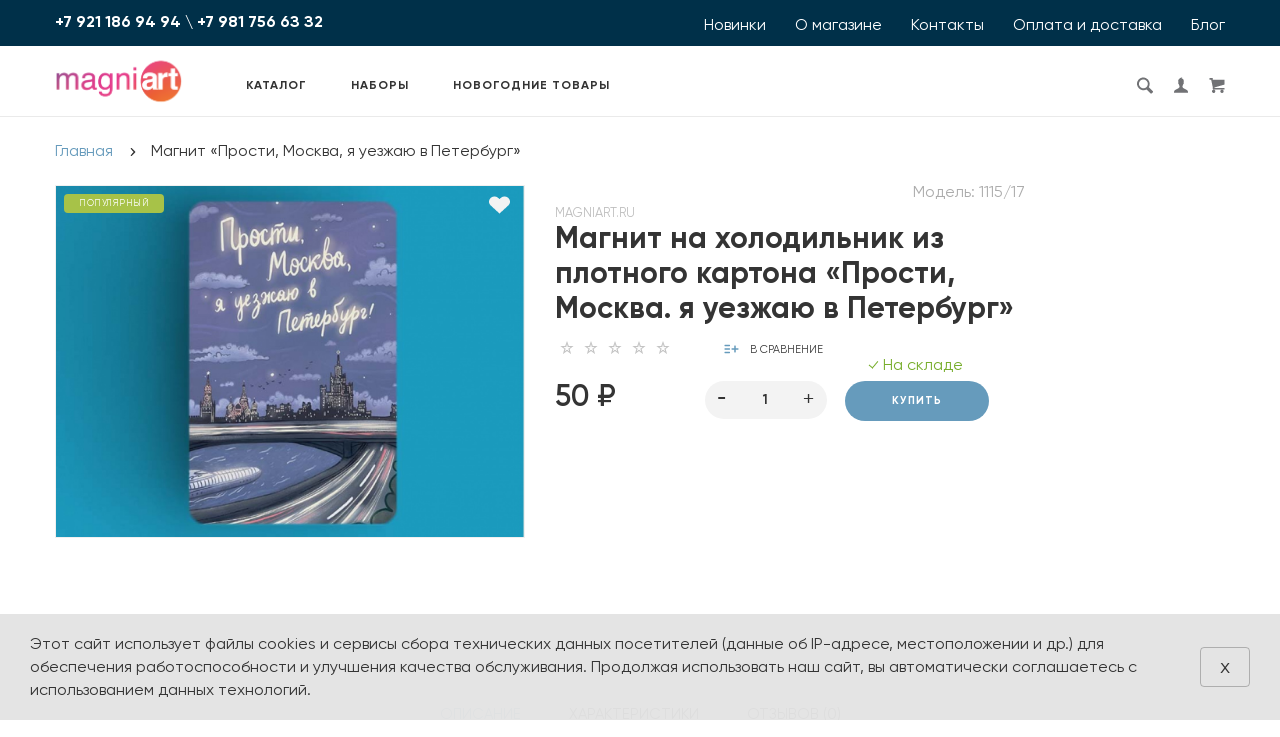

--- FILE ---
content_type: text/html; charset=utf-8
request_url: https://magniart.ru/magnit-prosti-moskva-ya-uezzhayu-v-peterburg
body_size: 38633
content:
<!doctype html>
<html dir="ltr" lang="ru">
	<head>
		<meta charset="utf-8">
		<meta http-equiv="x-ua-compatible" content="ie=edge">
		<base href="https://magniart.ru/" />
		<title>Магнит на картоне «Прости, Москва. я уезжаю в Петербург» – купить в Спб, цена в интернет-магазине MagniArt 80 руб</title>
 
		<meta name="description" content="Купить магнит на холодильник «Прости, Москва. я уезжаю в Петербург» в Санкт-Петербурге, по цене 80 руб в интернет-магазине MagniArt.">
		<meta name="keywords" content= "магнит на холодильник, магнит с винилом на картоне, сувенир магнитный, Петербург, продажа, цена">
		<meta name="viewport" content="width=device-width, initial-scale=1">
		<meta name="format-detection" content="telephone=no">
		<meta name="MobileOptimized" content="320">
		<link rel="apple-touch-icon" sizes="180x180" href="https://magniart.ru/image/catalog/new_logo/logo-330-330(png).png">
		<link rel="icon" type="image/png" href="https://magniart.ru/image/catalog/new_logo/logo-330-330(png).png" sizes="32x32">
		<link rel="icon" type="image/png" href="https://magniart.ru/image/catalog/new_logo/logo-330-330(png).png" sizes="16x16">
		<link rel="stylesheet" href="catalog/view/theme/theme_lightshop/css/widgets.css?v2.2.1">
		<link rel="stylesheet" href="catalog/view/theme/theme_lightshop/css/bootstrap.min.css?v2.2.1"> 
		<link rel="stylesheet" href="catalog/view/theme/theme_lightshop/css/svg-with-js.min.css?v2.2.1"> 
		<link href="catalog/view/javascript/jquery/datetimepicker/bootstrap-datetimepicker.min.css" type="text/css" rel="stylesheet" media="screen">
		<link href="catalog/view/theme/default/stylesheet/sdek.css" type="text/css" rel="stylesheet" media="screen">
		<link rel="stylesheet" href="catalog/view/theme/theme_lightshop/css/main.min.css?v2.2.1">
		<link rel="stylesheet" href="catalog/view/theme/theme_lightshop/css/fonts.min.css?v2.2.1" media="screen and (min-width: 767px)">
<style>
/*

#total_total .simplecheckout-cart-total-value
{
color: #669bbc;
}
			
669bbc <- Main 
c1121f <- Secondary
rgba(193, 18, 31, 0.3) <- Secondary .3 opacity
*/
a,.ui-spinner-up:hover:after,.ui-spinner-down:hover:after,.news__link:hover .news__title-inner,.blog__title-link:hover,.tabs__list-item.active .tabs__link,.tabs__link:hover ,.tabs--light .tabs__list-item.active .tabs__link ,.tabs--light .tabs__link:hover ,.testimoniales__name,.catalogue__btn-cart,.catalogue__table-action-link:hover .catalogue__table-action-text,.products-list__compare:hover .products-list__compare-text,.products-full-list__compare:hover .products-full-list__compare-text,.products-full-list__action-link:hover,.cart__sum-price,.catalogue__filter-btn,.nav__list-item.more #overflow .nav__link:hover,.nav__link:hover,.nav__link.active,.nav-submenu__title,.nav-submenu__link:hover,.nav-submenu__link--more,.account__tabs-item.active,.cart-popup__total span,.cart-popup__link a:hover,.news-min .news__link:hover,.cart-sidebar__info span,.cart-sidebar__total span,.checkout__button-box .btn--empty:hover,.product-info__feedback-title,
.package__result-item:before,.package__result-sum,.package__result-discount span,button--link:hover,.btn--link:hover,.blog-widget__list-item a,
.blog .reviews-list__item-text:hover a,.recommendations2 .news__descr-text a:hover,.comparison__head .slick-next,.comparison__head .slick-prev,
.comparison__cont .slick-prev,.comparison__cont .slick-next,.add-to__btn .icon-add-to-list
{
	color: #669bbc;
}
@media (max-width: 767px) {
	.nav-submenu__link,.product-info .tabs-content.active .tabs-content__title-link
	{
		color: #669bbc;
	}
}
@media (min-width: 768px) {
	.nav-submenu__link:hover,.nav-submenu__link.active
	{
		color: #669bbc;
	}
}
.header--version2 .nav__link:hover {
	color: #c1121f;
}
.header--version2 .nav__link.active {
	color: #c1121f;
}
.icon-cart,.icon-plane,.cart__delete:hover .icon-cross,.icon-arrow-long,.catalogue__product-detail-gallery .slick-arrow [class*="icon-"],.icon-chevron-blue-left,.icon-chevron-blue-right,.icon-add-to-list,.icon-menu,.icon-location-pin,.icon-arrow-long-right,.icon-map,.nav__list-item.more:hover svg,.cart__close-btn:hover svg,.header--version2 .nav__list-item.more:hover svg,.checkout__title [class*="icon-"],.checkout__button-box .btn--transparent [class*="icon-"],.checkout__button-box button[disabled].btn--transparent:hover [class*="icon-"],.product-page__preview-slider .slick-arrow svg,.product-page__img-slider .slick-arrow svg,.comparison__head .slick-prev .icon-left,
.comparison__head .slick-next .icon-right,.comparison__cont .slick-next .icon-right,.comparison__cont .slick-prev .icon-left
{
	fill: #669bbc;
}
a.link--brown,.product-tabs__name,.catalogue__product-name,.nav-submenu__promo-name,.categories-min__item-caption
{
	color: #a38c76;
}

a:hover,
.news__link:hover .news__title-inner,
.recommendations2 .news__descr-text a:hover,
a.link--dashed:hover,
.blog .reviews-list__item-text:hover a,
.blog__title-link:hover
{
	border-color: rgba(193, 18, 31, 0.3);
}
a.link--brown:hover {
	border-color: rgba(163, 140, 118, 0.3);
}
input[type="checkbox"]:checked+ label:before,input[type="checkbox"]:disabled:checked+ label:before,input[type="radio"]:checked+ label:before,input[type="radio"]:disabled:checked+ label:before,button--transparent, .btn--transparent,button[disabled]:hover.btn--transparent,input[type="checkbox"]+ label:after,.account__tabs-item.active,.news-min .news__link:hover,.product-page .products-full-list__text-more,.package__pick-item-add,.sidebar-mobile-btn,.product-page__actions-link--dashed,.blog-inner .btns-block .btn--transparent:hover,.blog-tags .btn:hover
{
	border-color: #669bbc;
}
.catalogue__product-name:hover {
	border-color: rgba(163, 140, 118, 0.3);
}
.products-full-list__name .catalogue__product-name:hover {
	border-color: rgba(163, 140, 118, 0.3);
}
.product-view__link {
	border-top: 1px solid rgba(163, 140, 118, 0.3);
}
.product-view__list-item:last-child .product-view__link {
	border-bottom: 1px solid rgba(163, 140, 118, 0.3);
}
@media (min-width: 768px) {
	.nav-submenu__link:hover {
		border-color: rgba(163, 140, 118, 0.3);
	}
}

.select--map .ui-multiselect-inner,.bootstrap-datetimepicker-widget td.active, .bootstrap-datetimepicker-widget td.active:hover,.bootstrap-datetimepicker-widget td span.active
{
	background-color: #669bbc;
}
input[type="radio"]+ label:after,button,.btn,button--shadow:hover,.btn--shadow:hover,button--shadow:active, .btn--shadow:active,.tabs__link:after,
.products-list__img .slick-next:hover:not(.slick-disabled),.products-list__img .slick-prev:hover:not(.slick-disabled),.products-list__btn,.product-view__link,.cart--tabs .tabs__list-item.active .tabs__link:after,.catalogue__filter-btn:hover,.catalogue__block-hide:hover,.ui-slider-range,.ui-widget-content .ui-state-default,.catalogue__product-detail-gallery .slick-arrow:hover,.new-window-link:hover,.cart-popup__close:hover,.pagination__link:hover, .pagination__link.active,.recomend-slider .slick-arrow:hover,.brands-slider .slick-arrow:hover,.product-page__preview-slider .slick-arrow:hover,
.pagination li:hover>a,.pagination li.active>a,.pagination li:hover > span, .pagination li.active > span,.nav-submenu-slider__inner .slick-prev:hover, .nav-submenu-slider__inner .slick-next:hover,.actions__counter--blue,.product-page__img-slider .slick-arrow:hover
{
	background: #669bbc;
}
button:hover, button.active, .btn:hover , input[type="button"].btn:hover, .btn.active {
	background: #c1121f;
	box-shadow: 0 5px 30px -10px #c1121f;
}
button:active, .btn:active {
	background: #c1121f;
}
.products-list__btn:hover {
	background: #c1121f;
}
.product-view__link:hover {
	background: #c1121f;
}
@media (max-width: 767px) {
	.popup-close:hover {
		background: #669bbc;
	}
}

button--shadow:hover, .btn--shadow:hover {
	-webkit-box-shadow: 0px 8px 31px -16px #669bbc;
	box-shadow: 0px 8px 31px -16px #669bbc;
}

@media (max-width: 767px) {
	.comparison__head .slick-prev,
	.comparison__head .slick-next,
	.comparison__cont .slick-prev,
	.comparison__cont .slick-next
	{
	    -webkit-box-shadow: 1px 0 0 0 #669bbc, 0 1px 0 0 #669bbc, 1px 1px 0 0 #669bbc, 1px 0 0 0 #669bbc inset, 0 1px 0 0 #669bbc inset;
	    box-shadow: 1px 0 0 0 #669bbc, 0 1px 0 0 #669bbc, 1px 1px 0 0 #669bbc, 1px 0 0 0 #669bbc inset, 0 1px 0 0 #669bbc inset;
    }
}

button--transparent, .btn--transparent,button[disabled]:hover.btn--transparent,button--link, .btn--link,button--link:hover, .btn--link:hover{
	background: transparent;
}
.header--version1 .header__top,.footer__bottom,.header--version2 .header__bottom {
	background: #003049;
}
.footer__top {
	background: #669bbc;
}
.footer--min .footer__top {
	background: #20a4f3;
}
.footer--min .footer__bottom {
	background: #941c2f;
}
.subscribe__title
{
	color: #343434;
}
.subscribe__subtitle, .subscribe__subtitle a {
	color: rgba(52, 52, 52, 0.75);
}
.footer__num,.footer__numbers-nums,.footer__call-btn {
	color: #fff;
}
.footer--min .icon-fb {
	fill: #fff;
}
/*Замена шрифта*/
@font-face {
  font-family: 'Gilroy';
  font-style: normal;
  font-weight: 500;
  font-stretch: 100%;
  font-display: swap;
  src: url(catalog/view/theme/theme_lightshop/fonts/gilroy/Gilroy-Bold.777.woff) format('woff');
}
@font-face {
  font-family: 'Gilroy';
  font-style: normal;
  font-weight: 400;
  font-stretch: 100%;
  font-display: swap;
  src: url(catalog/view/theme/theme_lightshop/fonts/gilroy/Gilroy-Regular.777.woff) format('woff');
}
@font-face {
  font-family: 'Gilroy';
  font-style: normal;
  font-weight: 700;
  font-stretch: 100%;
  font-display: swap;
  src: url(catalog/view/theme/theme_lightshop/fonts/gilroy/Gilroy-SemiBold.777.woff) format('woff');
}
body,h1, h2, h3, h4, h5, h6,label,input[type="text"], input[type="password"], input[type="email"], input[type="tel"], input[type="search"], textarea, select, .input,input[type="file"]+ label,button, .btn,input[type="checkbox"]+ label,input[type="radio"]+ label,.select .ui-multiselect,.select .ui-multiselect-inner,.select--lg-fz .ui-multiselect-inner ,.select.select--squer.select-checkout .ui-multiselect.ui-state-active .ui-multiselect-inner, .select.select--squer.select-checkout .ui-multiselect.ui-state-hover .ui-multiselect-inner ,.select.select--squer.select--lg-fz .ui-multiselect-menu-inner ul li label,.select.select--transparent .ui-multiselect .ui-multiselect-inner,.ui-widget-content.select  ul li label,.contacts__marker-inner,.catalogue__product-title a,.catalogue__product-list-item-name,.catalogue__product-list-item-price,.recommendations2__title ,.recommendations2 .news__descr-date,.popup-widget .blog-widget__list .blog-btn-close,.comments-sec-title,.comments-sec .all-comments-title,.comments-sec__item-name ,.comments-sec__item-time,.comments-sec__item-text,.blog-top-date ,.blog-inner .icons-block__date,.blog .aside-right .cat-name,.blog-widget__title,.blog-widget__list-item a ,.blog-widget__list-item .count,.blog-widget .name,.blog-widget .price,.blog .reviews-list__item-btn-view ,.comparison__cont .filter-panel,.comparison__cont .cell,
.blog__title,.blog__time,.blog__text,.catalogue__news-span,.catalogue__news-link-inner,.recommendations2 .news__descr-text,.blog-top .info-wrap .content__title,.blog-inner,.cat-blog-inner,.blog-inner__text,.blog-inner__title,.blog-inner__photo .img-desc,.blog-inner .cite-block-icon,.blog-inner .cite-block-text,.blog-inner h2,.blog-inner h3,.blog-inner h4,.blog-inner h5,.blog .reviews-list__item-date,.blog .reviews-list__item-text a,.news__date,.news__title-inner,.news__text
{
font-family: "Gilroy", Verdana, Arial, Helvetica, als_rublregular, sans-serif;
}

/*выравнивреалок нигации в табах*/
.catalog-min .product {
    width: 25%;
}
@media (min-width: 1200px) {
    .product-page__vendor-code {
        position: relative;
        top: 0;
        right: 0;
        max-width: 100%;
        float: none;
        display: block;
        text-align: revert;
    }
}


/*увеличить названия товаров в каталоге*/
.catalogue__products-list {
	display: flex!important;
	flex-wrap: wrap!important;
	align-items: stretch!important;
	flex-direction: row!important;
}
.products-list__name {
	max-height: inherit!important;
	overflow: inherit!important;
}
.products-list__link {
	height: inherit!important;
}
@media (max-width: 479px) {
	.products-list__link {
		height: inherit!important;
	}
}
/*размеры картинок*/
.products-list__img-item.slick-slide {
	height: inherit!important;
}
.products-list__img img {
	position: inherit!important;
}
.products-list__img,
.catalogue__products-list--four .products-list__img,
.catalogue__products-list--five .products-list__img,
.recomend-slider__item .product__img,
.product--min {
	height: inherit!important;
}
.recomend-slider__item .product__img {
	min-height: 250px!important; /*fix*/
	padding: 0;
}
.recomend-slider__item.product--min {
	padding: 0;
}
/*убрать поля*/
.products-list__img,
.products-list__link,
.product--min:not(.productsinset)
.recomend-slider__item .product__img {
    padding: 0!important;
    margin: 0!important;
}
.products-list__caption {
	padding: 20px!important;
}
.products-list__link:hover .slick-next {
	right: 13px!important;
}
.products-list__link:hover .slick-prev {
	left: 13px!important;
}
.product--min .product__descr {
	padding: 20px!important;
}
.products-list__img .slick-next,
.catalogue__products-list--four .products-list__img .slick-next,
.catalogue__products-list--five .products-list__img .slick-next {
	right: 0;
}
.products-list__img .slick-prev,
.catalogue__products-list--four .products-list__img .slick-prev,
.catalogue__products-list--five .products-list__img .slick-prev {
	left: 0;
}
.products-list__img .slick-next {
	right: 0;
}
.products-list__img .slick-prev {
	left: 0;
}
/*карточка товара*/
.product-page__img img {
	max-height: inherit;
}
.product-page__img,
.product-page__img-slider-item a {
	height: inherit!important;
	padding: 0;
}
.product-page__preview-slider img {
	max-height: 100%;
}
/*модули главной*/
.catalog-min .product__img {
    height: inherit;
    padding: 0;
}
.catalog-min .product__img img {
    max-height: inherit;
}
.catalog-min .product__img {
    height: unset!important;
    padding: 0!important;
}
.catalog-min .product__img img {
    max-height: unset!important;
}
.recomend-slider > .slick-list > .slick-track {
    display: flex;
}
/*размер шрифта на в табах*/
.catalog-min .tabs__link {
    font-size: 16px;
}



.nav .nav-submenu:not(.nav-submenu--min) {
    max-width: inherit!important;
    width: 97vw;
}

/* Замена коричневого цвета */
a.link--brown, .product-tabs__name, .catalogue__product-name, .nav-submenu__promo-name, .categories-min__item-caption {
color: #343434!important;
text-transform: none!important;
}

/* Стилизация категорий второго уровня вложенности */
nav .nav-submenu__item > .nav-submenu__link:first-child {
	display: block;
	color: #669bbc;
	text-transform: uppercase;
	font-weight: 700;
	padding: 0 0 8px 0;
	line-height: 20px;
	border: none;
}
.nav-submenu__item {
    padding: 0 10px 20px;
}

.promo__item img {
min-height: inherit!important;
width: 100%!important;
}
.promo__item {
height: inherit!important;
}

.package__result-item-close {
    position: absolute;
    display: block;
    width: unset;
    height: 27px;
    top: -10px;
    left: -10px;
    background: #fff;
    opacity: 1;
    -webkit-transition: opacity .2s ease;
    transition: opacity .2s ease;
    cursor: pointer;
    border: 1px solid #e14c4c;
    border-radius: 20px;
    padding: 0px 4px;
}
.package__result-item-close:after {
    content: 'Заменить';
    color: #e14c4c;
    padding-left: 5px;
    line-height: 24px;
    display: inline-block;
}
.main-slider {
    position: relative;
    padding: 0 15px;
    max-width: 1200px;
    width: 100%;
    margin: 0 auto ;
}
.main-slider .arrows-container .slick-arrow {
    position: absolute;
    display: block;
    border: 1px solid #e8e8e8;
    padding: 7px 0;
    border-radius: 50%;
    width: 40px;
    height: 40px;
    top: 50%;
    margin: -20px 0 0;
    background: #fff;
    z-index: 1;
    cursor: pointer;
    text-align: center;
    -webkit-transition: all .2s ease;
    transition: all .2s ease;
	line-height: 20px;
}

.main-slider .arrows-container .slick-arrow:hover {
    background: #2a77ed;
    border-color: transparent
}

.main-slider .arrows-container .slick-arrow svg {
    fill: #669bbc
}

.main-slider .arrows-container .slick-arrow:hover svg {
    fill: #fff
}

.main-slider .arrows-container .slick-next {
    right: -20px
}

.main-slider .arrows-container .slick-prev {
    left: -20px
}
  /*Отключение категоий в мобильной версии каталога*/
@media (max-width: 767px) {
.categories__inner {
    display: none;
}
}

.main-slider__img {
    background-size: contain;
}



@media (max-width: 767px) {
    .catalogue .products-list__action {
        display: block;
    }
.products-list__action--type2 {
    top: inherit;
    bottom: 0;
    left: 0;
    right: 0;
    background: #fff;
    z-index: 2;
    border: 1px solid #f2f2f0;
    border-bottom: 0;
    border-top: 0;
    margin: 0 -1px;
    padding: 0 0 20px;
    -webkit-transition: all .2s ease-in-out;
    transition: all .2s ease-in-out;
    position: relative;
    opacity: 1;
    text-align: center;
    display: block;
}
.products-list__link:hover .products-list__action--type2 {
    bottom: inherit;
}}

  /*меняем стиль кнопки доставки Озон*/
.ll_open_map {
  	padding: 10px
}

  /*Если я делаю одиночный банер и отключаю автопролистование видна пагинация. Можно ли ее отключать?*/

.slick-dots li button[aria-label="1 of 1"] {
display: none;
}
  
  /*Что делаем?*/	

</style>

		<link href="https://magniart.ru/magnit-prosti-moskva-ya-uezzhayu-v-peterburg" rel="canonical">
		<link href="https://magniart.ru/image/catalog/new_logo/logo-330-330(png).png" rel="icon">
		<!-- Scripts load -->
		<script src="catalog/view/javascript/theme_lightshop/jquery-2.2.4.min.js?v2.2.1"></script>
		<script src="catalog/view/javascript/theme_lightshop/jquery-ui.min.js?v2.2.1"></script>
		<script src="catalog/view/javascript/theme_lightshop/widgets.js?v2.2.1"></script>
		<script src="catalog/view/javascript/theme_lightshop/bootstrap.min.js?v2.2.1"></script> 
		<script defer src="catalog/view/javascript/theme_lightshop/fontawesome/js/all.min.js?v2.2.1"></script> 
		<script src="catalog/view/javascript/jquery/datetimepicker/moment.js"></script>
		<script src="catalog/view/javascript/jquery/datetimepicker/bootstrap-datetimepicker.min.js"></script>
		<script src="//api-maps.yandex.ru/2.1/?lang=ru_RU&ns=cdekymap"></script>
		<script src="catalog/view/javascript/sdek.js"></script>
		<script src="catalog/view/javascript/theme_lightshop/functions.js?v2.2.1"></script>

		<script>function categoriesAnimate() {}
function openSearch() {
	var $btn = $('.js-search-btn'),
		$form = $('.js-search'),
		$btnClose = $('.js-search-close');
	if ($btn.length) {
		$btn.on('click', function(e){
			e.preventDefault();
			var self = $(this);
			if (!self.hasClass('active') && !$form.hasClass('active')) {
				self.addClass('active');
				$form.addClass('active');
				setTimeout(function(){
					$form.addClass('visible');
				}, 100);
			} 
			$('#search_text').focus();
		});
		$btnClose.on('click', function(){
			if ($form.hasClass('visible')) {
				$form.removeClass('visible').find('input').val('');
				setTimeout(function(){
					$form.removeClass('active');
					$btn.removeClass('active');
				},100);
			}
		});
		$(document).on('click', function(e){
			$target = $(e.target);
			isActive = $form.hasClass('active') && $btn.hasClass('active');
			isBtn = !!$target.closest($btn).length;
			isForm = !!$target.closest($form).length;
			if (!isBtn && !isForm && isActive) {
				$form.removeClass('visible').find('input').val('');
				setTimeout(function(){
					$form.removeClass('active');
					$btn.removeClass('active');
				},100);
			}
		});
	}
}
</script>

			
		<meta name="theme-color" content="#ffffff">
<meta name="mailru-verification" content="dfc7fe9d73037144" />

<!-- Yandex.Metrika counter --> <script type="text/javascript" > (function (d, w, c) { (w[c] = w[c] || []).push(function() { try { w.yaCounter33811254 = new Ya.Metrika2({ id:33811254, clickmap:true, trackLinks:true, accurateTrackBounce:true, webvisor:true, ecommerce:"dataLayer" }); } catch(e) { } }); var n = d.getElementsByTagName("script")[0], s = d.createElement("script"), f = function () { n.parentNode.insertBefore(s, n); }; s.type = "text/javascript"; s.async = true; s.src = "https://mc.yandex.ru/metrika/tag.js"; if (w.opera == "[object Opera]") { d.addEventListener("DOMContentLoaded", f, false); } else { f(); } })(document, window, "yandex_metrika_callbacks2"); </script> <noscript><div><img src="https://mc.yandex.ru/watch/33811254" style="position:absolute; left:-9999px;" alt="" /></div></noscript> <!-- /Yandex.Metrika counter -->





<!-- Facebook Pixel Code -->
<script>
!function(f,b,e,v,n,t,s)
{if(f.fbq)return;n=f.fbq=function(){n.callMethod?
n.callMethod.apply(n,arguments):n.queue.push(arguments)};
if(!f._fbq)f._fbq=n;n.push=n;n.loaded=!0;n.version='2.0';
n.queue=[];t=b.createElement(e);t.async=!0;
t.src=v;s=b.getElementsByTagName(e)[0];
s.parentNode.insertBefore(t,s)}(window, document,'script',
'https://connect.facebook.net/en_US/fbevents.js');
fbq('init', '582671166122254');
fbq('track', 'PageView');
</script>
<noscript><img height="1" width="1" style="display:none"
src="https://www.facebook.com/tr?id=582671166122254&ev=PageView&noscript=1"
/></noscript>
<!-- End Facebook Pixel Code -->


<style>
#slider-181-1-1 .item-slide {
display: none;
}
#slider-181-1-1  .item-slide:nth-child(1) {
display: block !important;
}

#slider-885-1-1 .item-slide {
display: none;
}
#slider-885-1-1  .item-slide:nth-child(1) {
display: block !important;
}

</style>






	</head>
	<body class="product-product-464" >

<div style="position: absolute;	left: -9999px;">

<svg xmlns="http://www.w3.org/2000/svg" xmlns:xlink="http://www.w3.org/1999/xlink"><symbol viewBox="0 0 20 20" id="add-to-list"><path d="M19.4 9H16V5.6c0-.6-.4-.6-1-.6s-1 0-1 .6V9h-3.4c-.6 0-.6.4-.6 1s0 1 .6 1H14v3.4c0 .6.4.6 1 .6s1 0 1-.6V11h3.4c.6 0 .6-.4.6-1s0-1-.6-1zm-12 0H.6C0 9 0 9.4 0 10s0 1 .6 1h6.8c.6 0 .6-.4.6-1s0-1-.6-1zm0 5H.6c-.6 0-.6.4-.6 1s0 1 .6 1h6.8c.6 0 .6-.4.6-1s0-1-.6-1zm0-10H.6C0 4 0 4.4 0 5s0 1 .6 1h6.8C8 6 8 5.6 8 5s0-1-.6-1z"/></symbol><symbol viewBox="0 0 18.3 11" id="arrow-long-right"><path d="M13 11V7.5H0v-4h13V0l5.3 5.5L13 11z"/></symbol><symbol viewBox="0 0 291.9 426.1" id="bill"><path d="M116.54 2.05l-2.65 2.1-.25 54.65-.25 54.7-9.5.55c-14.15.9-21.7 5.5-27.2 16.75l-3.3 6.65-.3 19.65-.35 19.65-8.35.45c-22.15 1.15-30.6 11.45-31.5 38.3l-.5 16-5.7.7c-10.3 1.3-18.25 7.05-23.55 17.1l-2.75 5.2-.35 26c-1.25 94.5 27.4 136.95 97.55 144.6 31.55 3.4 50.35-2 67.9-19.5 18.05-18.05 20.2-25.5 21.1-74.35l.6-31.25h48.8c51.55 0 52.7-.1 54.8-4.65 1.9-4.15 1.55-287.6-.35-291.3-2.2-4.2 1.15-4.05-88-4.05-82.65 0-83.3 0-85.9 2.05zm135 18.05c.35 9.1 9.05 18.95 18.15 20.45 2.05.35 4.25.8 4.95 1 1 .3 1.25 23.15 1.25 109.9V261h-2.75c-9.35.05-19.3 9.35-21.7 20.25l-.6 2.75h-63.95l-.15-36.25c-.2-52.3-.25-54.4-2.65-60.5l-2-5.25h2.65c9.95-.05 18.5-7.3 22.25-18.9l2.3-7.1h11.8c10.55 0 11.8.2 11.8 1.75 0 2.6-4.3 11.3-7.35 14.9-3.4 4-3.5 3.55 2.5 7.95l5.15 3.8 3.8-4.3c4.1-4.55 7.6-12.7 8.55-19.7l.6-4.3 5.65-.3 5.6-.3.3-4.7.3-4.7-5.7-.3-5.75-.3-1.35-5.9c-3.05-13.45-11.5-20.6-24.3-20.6-11.9 0-18.35 5.85-23.05 21l-1.7 5.5-10.65.3c-8.1.2-10.6-.05-10.6-1 0-1.9 5.6-13.45 6.9-14.25.6-.35 1.1-1.05 1.1-1.5 0-.9-9.25-8.05-10.35-8.05-1.75 0-8.25 12-9.75 17.85l-1.65 6.65-5.7.3-5.65.3.3 4.7.3 4.7 5.45.5c5.45.5 5.5.55 6.3 4.4.95 4.7.75 4.95-2.6 3.65-8-3.05-17.2-2.25-27.9 2.4-1.65.7-1.75-2.6-1.75-62.35V41h2.75c9.4-.1 20.1-11.1 20.5-21.05l.15-3.95h98.1l.15 4.1zm-138.3 156.55c.35 25.7.65 63.2.65 83.45v36.75l2.65 2.1c3.65 2.85 7 2.6 10.45-.85l2.9-2.95v-49.8c0-31.2.4-51.25 1.05-53.55 4.95-17.8 31.1-17.35 37.9.6 1.8 4.7 1.55 164.4-.3 174.3-5.55 30.65-30.15 46.1-67.3 42.35-61.2-6.15-84.6-39.8-84.8-122.05-.05-34.3 1.15-38.1 12.4-38.4l3.55-.1.55 20.5c.3 11.25.65 20.6.75 20.7 1.35 1.55 6.7 3.2 8.7 2.7 6.55-1.65 6.5-1.4 6.5-46.65 0-50.85.15-51.3 17.1-52.5l6.9-.5v32.35c.05 34.8.25 36.3 5.15 38.65 3.25 1.55 8.35 0 10.1-3.1.95-1.65 1.25-16.3 1.25-61.15 0-57.2.05-59.1 2-62.4 2.85-4.8 7.7-7.1 15.05-7.1h6.1l.7 46.65zm116.25-39.25c2.1 2.1 3.4 4.4 3.4 6v2.6h-9.95c-11.05 0-11.45-.2-9.55-4.7 3.45-8.15 10.2-9.8 16.1-3.9zm-36.6 19.85c-.05 8.35-11.85 12.25-16.3 5.4-4.1-6.3-3.75-6.65 6.75-6.65 6.95 0 9.55.35 9.55 1.25z"/></symbol><symbol viewBox="0 0 27 26" id="burger"><defs><clipPath id="ada"><path d="M18 75h21a3 3 0 0 1 3 3v19a3 3 0 0 1-3 3H18a3 3 0 0 1-3-3V78a3 3 0 0 1 3-3z" fill="#fff"/></clipPath></defs><path d="M18 75h21a3 3 0 0 1 3 3v19a3 3 0 0 1-3 3H18a3 3 0 0 1-3-3V78a3 3 0 0 1 3-3z" fill="none" stroke-dasharray="0" stroke="#2a77ed" stroke-miterlimit="50" stroke-width="2" clip-path="url(#a&quot;)" transform="translate(-15 -74)"/><path d="M8 9.999v-1h11v1zm0 4v-1h6.602v1zm0 4v-1h11v1z" fill="#2a77ed"/></symbol><symbol viewBox="0 0 18 18" id="calendar"><path d="M16 2h-1v2h-3V2H6v2H3V2H2C.9 2 0 2.9 0 4v12c0 1.1.9 2 2 2h14c1.1 0 2-.9 2-2V4c0-1.1-.9-2-2-2zm0 14H2V8h14v8zM5.5 0h-2v3.5h2V0zm9 0h-2v3.5h2V0z"/></symbol><symbol viewBox="0 0 5.2 9.2" id="chevron-small-left"><path d="M5 8c.3.3.3.7 0 1-.3.3-.7.3-1 0L.2 5.1c-.3-.3-.3-.7 0-1L4 .2c.3-.3.7-.3 1 0 .3.3.3.7 0 1L1.9 4.6 5 8z"/></symbol><symbol viewBox="0 0 16.8 16.8" id="cog"><path d="M15.2 8.4c0-1 .6-1.9 1.6-2.4-.2-.6-.4-1.1-.7-1.7-1.1.3-2-.1-2.7-.9-.7-.7-1-1.6-.7-2.7C12.2.4 11.6.2 11 0c-.6 1-1.6 1.6-2.6 1.6S6.3 1 5.8 0c-.6.2-1.2.4-1.7.7.3 1.1.1 2-.7 2.7-.7.7-1.6 1.2-2.7.9C.4 4.8.2 5.4 0 6c1 .6 1.6 1.4 1.6 2.4S1 10.5 0 11c.2.6.4 1.1.7 1.7 1.1-.3 2-.1 2.7.7.7.7 1 1.6.7 2.7.5.3 1.1.5 1.7.7.6-1 1.6-1.6 2.6-1.6s2.1.6 2.6 1.6c.6-.2 1.1-.4 1.7-.7-.3-1.1-.1-2 .7-2.7.7-.7 1.6-1.2 2.7-.9.3-.5.5-1.1.7-1.7-1-.5-1.6-1.4-1.6-2.4zm-6.8 3.7c-2 0-3.7-1.6-3.7-3.7 0-2 1.6-3.7 3.7-3.7 2 0 3.7 1.6 3.7 3.7 0 2-1.7 3.7-3.7 3.7z"/></symbol><symbol viewBox="0 0 20 14" id="credit-card"><path d="M18 0H2C.9 0 0 .9 0 2v10c0 1.1.9 2 2 2h16c1.1 0 2-.9 2-2V2c0-1.1-.9-2-2-2zm0 12H2V6h16v6zm0-9H2V2h16v1zM4 8.1v.6h.6v-.6H4zm3.6 1.2v.6h1.2v-.6h.6v-.6h.6v-.6H8.8v.6h-.6v.6h-.6zm2.4.6v-.6h-.6v.6h.6zm-3 0v-.6H5.8v.6H7zm.6-1.2h.6v-.6H7v1.2h.6v-.6zm-2.4.6h.6v-.6h.6v-.6H5.2v.6h-.6v.6H4v.6h1.2v-.6z"/></symbol><symbol viewBox="0 0 900.000000 900.000000" id="cross"><g transform="matrix(.1 0 0 -.1 0 900)"><path d="M4123 [base64] 0-870 19-205 73-514 114-665 7-25 21-74 30-110 34-125 124-389 175-510 75-179 241-510 276-551 8-8 14-19 14-23 0-5 14-28 30-53 17-24 30-46 30-48 0-8 154-231 214-310 143-188 240-299 416-475 129-130 239-230 380-343 30-25 216-162 232-172 9-5 51-34 93-62 41-29 77-53 80-53 2 0 24-13 48-30 25-16 48-30 53-30 4 0 15-6 23-14 41-35 372-201 551-276 122-51 376-138 510-175 36-9 85-23 110-30 151-41 460-95 665-114 143-14 727-14 870 0 205 19 514 73 665 114 25 7 74 21 110 30 134 37 388 124 510 175 179 75 510 241 551 276 8 8 19 14 23 14 5 0 28 14 53 30 24 17 46 30 48 30 13 0 309 209 405 287 259 208 521 470 720 719 84 105 290 395 290 409 0 2 14 24 30 48 17 25 30 48 30 53 0 4 6 15 14 23 35 41 201 372 276 551 46 110 143 386 160 455 4 17 18 66 30 110 33 117 52 202 60 270 5 33 13 78 19 100 15 58 33 195 40 305 7 96 15 125 32 115 5-4 9 138 9 365 0 245-3 369-10 365-17-10-30 42-30 118-1 40-7 101-15 137s-14 84-15 108c0 23-7 59-15 79-8 19-15 53-15 74 0 37-6 67-47 224-52 201-135 453-203 615-76 183-240 509-276 551-8 8-14 20-14 26 0 5-13 29-30 51-16 23-30 44-30 47 0 8-152 228-214 310-79 104-127 163-241 295-39 45-310 316-355 355-132 114-191 162-295 241-82 62-302 214-310 214-3 0-24 14-47 30-22 17-45 30-49 30s-27 12-51 28c-69 44-76 47-223 120-242 121-486 221-660 272-207 61-364 102-445 116-14 3-59 11-100 19-122 23-269 44-365 52-63 6-89 12-87 21 1 9-77 12-368 12s-369-3-367-12zm792-584c167-21 309-43 380-59 166-39 244-59 400-105 51-15 119-40 137-50 10-6 23-10 30-10 33 0 399-168 550-253 349-197 636-421 927-721 261-271 470-565 658-926 59-115 183-396 183-417 0-7 4-21 10-31 10-18 35-86 50-137 91-308 126-476 165-781 22-169 22-692 0-853-43-316-79-488-165-776-15-53-40-119-50-137-6-10-10-24-10-31s-29-80-64-162c-139-321-282-567-494-850-63-84-105-134-217-261-29-34-152-157-211-214-227-216-493-413-767-569-155-87-531-261-567-261-9 0-20-4-25-8-11-10-178-66-265-89-249-66-404-96-665-128-152-19-663-22-785-5-41 6-100 13-130 16-134 12-357 58-580 117-87 23-254 79-265 89-5 4-16 8-25 8-36 0-400 168-567 262-238 134-477 306-709 513-285 254-586 631-783 978-90 161-261 530-261 564 0 7-4 21-10 31-22 38-65 176-113 362-46 180-72 324-102 557-22 171-22 690 0 852 25 184 46 311 61 376 41 177 58 244 104 400 15 51 40 119 50 137 6 10 10 23 10 30 0 33 168 399 253 550 359 637 875 1152 1515 1515 148 83 516 253 550 253 7 0 20 4 30 10 18 10 86 35 137 50 156 46 234 66 400 105 57 13 150 28 345 56 200 29 664 31 885 3z"/><path d="M5825 6171c-16-4-46-16-65-26s-307-290-640-622c-333-333-613-609-622-614-15-8-116 89-613 586-328 327-613 606-633 619-20 14-63 32-94 42-54 16-60 16-120 0-117-32-182-97-214-214-16-60-16-66 0-120 10-31 28-73 40-92 13-19 292-304 620-632 512-511 596-600 587-615-5-10-280-289-610-619-666-667-651-648-651-774 0-81 23-134 83-194 59-59 123-86 202-86 119 0 114-4 777 660 329 329 606 601 614 604 12 4 181-159 608-585 325-325 605-603 623-616 44-34 147-65 189-57 132 25 209 92 248 217 18 56 18 62 1 123-9 35-30 82-46 103-15 22-294 305-618 630-405 405-589 595-585 605 3 8 279 289 614 623 411 412 615 623 631 653 19 37 23 60 23 130 0 74-4 91-27 130-54 92-127 139-224 145-37 2-81 1-98-4z"/></g></symbol><symbol viewBox="0 0 17.2 17.2" id="direction"><path d="M17 .2c-.6-.6-1.1 0-3 .9C8.8 3.6 0 8.5 0 8.5l7.6 1.1 1.1 7.6s5-8.8 7.4-13.9C17 1.4 17.5.8 17 .2zm-1.9 2L9.6 12.4l-.5-4.6 6-5.6z"/></symbol><symbol viewBox="0 0 18.4 4.4" id="dots-three-horizontal"><path d="M9.2 0C8 0 7 1 7 2.2s1 2.2 2.2 2.2 2.2-1 2.2-2.2S10.4 0 9.2 0zm-7 0C1 0 0 1 0 2.2s1 2.2 2.2 2.2 2.2-1 2.2-2.2S3.4 0 2.2 0zm14 0C15 0 14 1 14 2.2s1 2.2 2.2 2.2 2.2-1 2.2-2.2-1-2.2-2.2-2.2z"/></symbol><symbol viewBox="0 0 20 11.2" id="eye"><path d="M10 0C3.4 0 0 4.8 0 5.6c0 .8 3.4 5.6 10 5.6s10-4.8 10-5.6C20 4.8 16.6 0 10 0zm0 9.9C7.5 9.9 5.6 8 5.6 5.6s2-4.3 4.4-4.3 4.4 1.9 4.4 4.3-1.9 4.3-4.4 4.3zm0-4.3c-.4-.4.7-2.2 0-2.2-1.2 0-2.2 1-2.2 2.2s1 2.2 2.2 2.2c1.2 0 2.2-1 2.2-2.2 0-.5-1.9.4-2.2 0z"/></symbol><symbol viewBox="0 0 18 18" id="facebook"><path d="M16 0H2C.9 0 0 .9 0 2v14c0 1.1.9 2 2 2h7v-7H7V8.5h2v-2c0-2.2 1.2-3.7 3.8-3.7h1.8v2.6h-1.2c-1 0-1.4.7-1.4 1.4v1.7h2.6L14 11h-2v7h4c1.1 0 2-.9 2-2V2c0-1.1-.9-2-2-2z"/></symbol><symbol viewBox="0 0 18 17.6" id="google"><path d="M.9 4.4c0 1.5.5 2.6 1.5 3.2.8.5 1.7.6 2.2.6h.3s-.2 1 .6 2c-1.3 0-5.5.3-5.5 3.7 0 3.5 3.9 3.7 4.6 3.7H4.9c.5 0 1.8-.1 3-.6 1.5-.8 2.3-2.1 2.3-3.9 0-1.8-1.2-2.8-2.1-3.6-.5-.5-1-.9-1-1.3s.3-.7.8-1.1c.7-.6 1.3-1.4 1.3-3.1C9.2 2.5 9 1.6 7.8.9c.2 0 .6-.1.8-.1.6-.1 1.6-.2 1.6-.7V0H5.6S.9.2.9 4.4zm7.5 9c.1 1.4-1.1 2.4-2.9 2.6-1.8.1-3.3-.7-3.4-2.1 0-.7.3-1.3.8-1.9.6-.5 1.4-.9 2.3-.9h.3c1.6 0 2.8 1 2.9 2.3zm-1.2-10C7.6 5 6.9 6.7 5.9 7h-.4c-1 0-2-1-2.3-2.4-.2-.8-.2-1.5 0-2.1.2-.6.6-1.1 1.2-1.2.1 0 .3-.1.4-.1 1.1 0 1.9.5 2.4 2.2zM15 6.8v-3h-2v3h-3v2h3v3h2v-3h3v-2h-3z"/></symbol><symbol viewBox="0 0 293.1 211" id="hanger"><path d="M138.24 1c-16.55 4.2-28.05 18.75-28.2 35.5-.05 9.65 1.75 13.5 6.35 13.5 4.25 0 5-1.7 4.85-11.05-.3-18.25 13.9-30.85 30.5-27.05 27.9 6.3 26.3 45.55-2 50.15-8.45 1.35-8.7 1.85-9.1 17.25l-.35 13.2-27.1 16.5c-27.9 16.95-76.9 47.05-93.65 57.55-23 14.4-26.1 31.9-7.15 41.2l5.6 2.75h257l5.85-2.85c18.85-9.3 15.75-26.65-7.4-41.1-17.95-11.25-66.6-41.1-93.7-57.55l-27.2-16.5v-9.6l-.05-9.6 4.25-1.25c21.65-6.3 32.4-30.5 22.7-50.95-7-14.9-25.7-24-41.2-20.1zm57.25 130.55c68.35 41.8 81.75 50.3 84 53.2 4.3 5.4 1.2 12-6.6 14.15-5.45 1.5-247.35 1.5-252.8 0-7.85-2.15-10.9-8.75-6.6-14.2 2.2-2.75 21.85-15.2 82.5-52.15 21.45-13.1 41.45-25.3 44.45-27.2 3.05-1.85 5.75-3.35 6.1-3.35s22.35 13.3 48.95 29.55z"/></symbol><symbol viewBox="0 0 17.2 14" id="heart"><path d="M15.8 1.2c-1.7-1.5-4.4-1.5-6.1 0l-1.1 1-1.1-1C5.8-.3 3.1-.3 1.4 1.2c-1.9 1.7-1.9 4.5 0 6.2L8.6 14l7.2-6.6c1.9-1.7 1.9-4.5 0-6.2z"/></symbol><symbol viewBox="0 0 18 18" id="instagram"><path d="M17.946 5.29a6.606 6.606 0 0 0-.418-2.185 4.412 4.412 0 0 0-1.039-1.594A4.412 4.412 0 0 0 14.895.472a6.606 6.606 0 0 0-2.184-.418C11.75.01 11.444 0 9 0S6.25.01 5.29.054a6.606 6.606 0 0 0-2.185.418A4.412 4.412 0 0 0 1.51 1.511 4.412 4.412 0 0 0 .472 3.105a6.606 6.606 0 0 0-.418 2.184C.01 6.25 0 6.556 0 9s.01 2.75.054 3.71a6.606 6.606 0 0 0 .418 2.185 4.412 4.412 0 0 0 1.039 1.594 4.411 4.411 0 0 0 1.594 1.039 6.606 6.606 0 0 0 2.184.418C6.25 17.99 6.556 18 9 18s2.75-.01 3.71-.054a6.606 6.606 0 0 0 2.185-.418 4.602 4.602 0 0 0 2.633-2.633 6.606 6.606 0 0 0 .418-2.184C17.99 11.75 18 11.444 18 9s-.01-2.75-.054-3.71zm-1.62 7.347a4.978 4.978 0 0 1-.31 1.67 2.98 2.98 0 0 1-1.708 1.709 4.979 4.979 0 0 1-1.671.31c-.95.043-1.234.052-3.637.052s-2.688-.009-3.637-.052a4.979 4.979 0 0 1-1.67-.31 2.788 2.788 0 0 1-1.036-.673 2.788 2.788 0 0 1-.673-1.035 4.978 4.978 0 0 1-.31-1.671c-.043-.95-.052-1.234-.052-3.637s.009-2.688.052-3.637a4.979 4.979 0 0 1 .31-1.67 2.788 2.788 0 0 1 .673-1.036 2.788 2.788 0 0 1 1.035-.673 4.979 4.979 0 0 1 1.671-.31c.95-.043 1.234-.052 3.637-.052s2.688.009 3.637.052a4.979 4.979 0 0 1 1.67.31 2.788 2.788 0 0 1 1.036.673 2.788 2.788 0 0 1 .673 1.035 4.979 4.979 0 0 1 .31 1.671c.043.95.052 1.234.052 3.637s-.009 2.688-.052 3.637zM9 4.378A4.622 4.622 0 1 0 13.622 9 4.622 4.622 0 0 0 9 4.378zM9 12a3 3 0 1 1 3-3 3 3 0 0 1-3 3zm5.884-7.804a1.08 1.08 0 1 1-1.08-1.08 1.08 1.08 0 0 1 1.08 1.08z"/></symbol><symbol viewBox="0 0 297.2 275.4" id="like"><path d="M141.5 2.18c-17.4 6.2-18.75 8.65-18.55 34.6.2 30.7-2.9 40.05-19.45 58.6-25.65 28.75-60.5 46-92.8 46.05-4.8 0-6.2.4-8.25 2.45L0 146.33v53.95c0 48.25.15 54 1.6 54.55.85.35 15.05.6 31.55.6 34.2 0 32.6-.35 41 8.8 2.95 3.2 6.95 6.9 8.85 8.25l3.5 2.45h153l5.65-2.3c13.9-5.6 20.35-14.45 20.35-27.9 0-7.6.2-8.3 2.35-9.5 11-5.85 18.8-24.1 16.2-37.7l-1.05-5.4 4.1-4.4c7.5-8.15 10.85-19.6 8.85-30.45-1.1-6.1-4.9-15.1-6.95-16.35-.6-.35-.05-1.9 1.45-3.85 9.7-12.7 8.8-29-2.15-38.6-7.95-7-8.25-7.05-57.9-7.05-24.35 0-44.5-.35-44.75-.8-.3-.4-.05-4.35.55-8.75 7.45-55.75-12.5-91.25-44.7-79.7zm18.3 13.65c5.85 3.05 9.25 8.65 12.3 20.4 3.15 11.9 2.75 24.55-1.7 58.8-1.25 9.8-4.1 9.3 53.5 9.6 45.25.25 49.9.45 52.85 2.05 9.8 5.35 9.15 18.2-1.25 25.55-2.45 1.75-4.5 3.85-4.5 4.7 0 1.3-3.95 1.5-31.35 1.5-35.1 0-36.65.3-36.65 7 0 6.9 1.05 7.1 41.4 6.95l36.05-.1 1.2 3.35c2.1 5.75 1.6 11.95-1.4 17.85l-2.75 5.45-35.35.5-35.35.5-1.9 2.35c-2.5 3.1-2.4 6 .25 8.85l2.2 2.3h61.45l1.1 3.15c3.35 9.55-3.3 27.85-8.95 24.8-1.05-.55-12.9-.95-27.25-.95-28.75 0-30.05.3-30.05 7 0 6.5 1.8 7 25.3 7h20.75l1.75 3.9c2.45 5.45 1.35 11.2-3.1 16.15-6.45 7.15-4.05 6.95-84.95 6.95H91.15l-8.35-8.35c-11.6-11.6-11.7-11.65-43.5-11.65H14v-85.95l2.25-.4c1.25-.25 7.2-1.2 13.25-2.15 34.9-5.4 71.8-28.9 92.3-58.75 12.3-17.9 14.15-24.85 14.2-52.35 0-23.4-.2-22.7 7.05-25.8 4.4-1.95 13.25-2 16.75-.2z"/></symbol><symbol viewBox="0 0 20 20" id="list"><path d="M14.4 9H8.6c-.552 0-.6.447-.6 1s.048 1 .6 1h5.8c.552 0 .6-.447.6-1s-.048-1-.6-1zm2 5H8.6c-.552 0-.6.447-.6 1s.048 1 .6 1h7.8c.552 0 .6-.447.6-1s-.048-1-.6-1zM8.6 6h7.8c.552 0 .6-.447.6-1s-.048-1-.6-1H8.6c-.552 0-.6.447-.6 1s.048 1 .6 1zM5.4 9H3.6c-.552 0-.6.447-.6 1s.048 1 .6 1h1.8c.552 0 .6-.447.6-1s-.048-1-.6-1zm0 5H3.6c-.552 0-.6.447-.6 1s.048 1 .6 1h1.8c.552 0 .6-.447.6-1s-.048-1-.6-1zm0-10H3.6c-.552 0-.6.447-.6 1s.048 1 .6 1h1.8c.552 0 .6-.447.6-1s-.048-1-.6-1z"/></symbol><symbol viewBox="0 0 10 16" id="location-pin"><path d="M5 0C2.2 0 0 2.2 0 5c0 4.8 5 11 5 11s5-6.2 5-11c0-2.8-2.2-5-5-5zm0 7.8c-1.5 0-2.7-1.2-2.7-2.7S3.5 2.4 5 2.4c1.5 0 2.7 1.2 2.7 2.7S6.5 7.8 5 7.8z"/></symbol><symbol viewBox="0 0 15.8 15.8" id="magnifying-glass"><path d="M15.4 13.4l-3.8-3.8c.6-.9.9-2 .9-3.2C12.6 3 9.6 0 6.2 0S0 2.8 0 6.2c0 3.4 3 6.4 6.4 6.4 1.1 0 2.2-.3 3.1-.8l3.8 3.8c.4.4 1 .4 1.3 0l.9-.9c.5-.5.3-1-.1-1.3zM1.9 6.2c0-2.4 1.9-4.3 4.3-4.3s4.5 2.1 4.5 4.5-1.9 4.3-4.3 4.3-4.5-2.1-4.5-4.5z"/></symbol><symbol viewBox="0 0 18 12" id="mail"><path d="M.6 1.3c.5.3 7.2 3.9 7.5 4 .2.1.5.2.9.2.3 0 .7-.1.9-.2s7-3.8 7.5-4c.5-.3.9-1.3 0-1.3H.5c-.9 0-.4 1 .1 1.3zm17 2.2c-.6.3-7.4 3.8-7.7 4s-.6.2-.9.2-.6 0-.9-.2C7.8 7.3 1 3.8.4 3.5c-.4-.2-.4 0-.4.2V11c0 .4.6 1 1 1h16c.4 0 1-.6 1-1V3.7c0-.2 0-.4-.4-.2z"/></symbol><symbol viewBox="0 0 20 19" id="l-map"><path d="M19.4 3.1l-6-3c-.3-.1-.6-.1-.9 0L6.9 2.9 1.3 1.1C1 .9.7 1 .4 1.2c-.2.2-.4.5-.4.8v13c0 .4.2.7.6.9l6 3c.1.1.2.1.4.1s.3 0 .4-.1l5.6-2.8 5.6 1.9c.3.1.6 0 .9-.1.3-.2.4-.5.4-.8V4c.1-.4-.1-.7-.5-.9zM8 4.6l4-2v11.8l-4 2V4.6zM2 3.4l4 1.3v11.7l-4-2v-11zm16 12.2l-4-1.3V2.6l4 2v11z"/></symbol><symbol viewBox="0 0 900.000000 855.000000" id="menu"><g transform="matrix(.1 0 0 -.1 0 855)"><path d="M820 8536c0-9-16-17-42-21-88-14-243-78-315-131-17-13-36-24-40-24-29 0-283-273-283-304 0-3-13-27-28-53-16-26-31-57-34-68-4-11-16-45-27-75-54-140-51 79-51-3595C0 697-1 823 40 694c19-57 52-131 94-209 31-56 134-181 202-244 43-39 81-71 85-71 5 0 27-13 51-28C566 79 661 40 780 14c98-21 7322-21 7420 0 119 26 214 65 308 128 24 15 46 28 51 28 27 0 281 274 281 304 0 3 13 27 28 53 16 26 31 57 34 68 4 11 18 52 32 90 14 39 26 82 26 97 0 37 10 58 26 58 12 0 14 504 14 3425s-2 3425-14 3425c-16 0-26 21-26 58 0 15-12 59-26 97-14 39-28 79-32 90-3 11-18 42-34 68-15 26-28 50-28 53 0 31-254 304-283 304-4 0-23 11-40 24-72 53-227 117-314 131-27 4-43 12-43 21 0 12-516 14-3670 14s-3670-2-3670-14zm7320-345c227-68 407-234 472-436 9-28 22-68 30-90 17-54 25-6657 7-6745-27-135-38-166-92-262-87-155-235-268-412-315-67-17-204-18-3655-18s-3588 1-3655 18c-177 47-325 160-412 315-54 95-64 125-92 261-16 76-16 6616 0 6692 28 136 38 166 92 261 68 121 164 208 304 277 32 16 74 31 93 35 19 3 53 10 75 15 23 5 1581 8 3620 7 2961-1 3588-4 3625-15z"/><path d="M2694 5757c-2-7-3-82-2-167l3-155 1819-3c1449-2 1821 0 1828 10 9 15 11 289 2 312-6 15-176 16-1825 16-1478 0-1821-2-1825-13zM2694 4397c-2-7-3-82-2-167l3-155h2180l3 159c2 121-1 161-10 168-7 4-498 8-1091 8-872 0-1079-2-1083-13zM2697 3043c-9-8-9-306-1-327 6-15 175-16 1814-16 1631 0 1810 2 1824 16 13 13 16 42 16 163 0 101-4 151-12 159-9 9-428 12-1823 12-997 0-1815-3-1818-7z"/></g></symbol><symbol viewBox="0 0 874.9 710.4" id="open"><g transform="matrix(.1 0 0 -.1 0 732)"><path d="M3433.6 7318.4c-108-20-136-28-177-51-107-61-175-144-213-260-17-53-17-167 0-247 6-29-32-68-994-1028-551-549-999-1002-996-1007s24-3 48 5c40 12 109 31 222 61 122 32 173 46 221 59 28 8 59 15 69 15 12 0 336 317 835 815 449 448 822 815 829 815s41-7 75-16c153-40 291-1 409 117l70 70 46-14c43-14 100-29 231-64 72-19 148-40 213-57 28-8 81-22 117-31 36-10 85-23 110-30 42-12 110-30 225-60 107-28 182-48 225-60 25-8 74-21 110-30s88-23 115-31c28-7 75-20 105-28 136-35 188-49 230-61 25-7 74-20 110-29 145-38 266-71 331-92 58-18 93-18 150 0 84 25 177 51 334 92 155 40 199 58 163 68-7 2-42 11-78 21-36 9-89 23-117 31-29 8-77 20-105 28-29 8-82 22-118 31-36 10-85 23-110 30s-74 20-110 30c-83 21-150 39-220 58-30 9-84 23-120 33-36 9-90 23-120 31s-75 20-100 28c-43 12-97 26-235 62-33 8-80 21-105 28s-74 20-110 30c-36 9-89 23-117 31-97 26-168 45-218 59-27 8-59 16-70 18-11 3-56 15-100 27s-105 29-135 37-71 19-90 23c-31 7-73 18-245 66-27 8-71 19-98 25-39 9-48 15-54 37-23 92-110 202-203 256-64 37-187 68-235 59zM7308.6 6245.[base64] 0-9-4-18-9-21-4-3-18-37-31-74-31-97-23-215 22-347 5-16 14-52 19-79 4-27 13-54 19-60 5-5 10-21 10-34s7-46 15-73 22-71 30-98 15-59 15-72c1-13 7-35 15-49s14-37 15-51c0-14 6-45 14-70 7-24 21-73 31-109 19-73 41-153 60-220 12-43 27-100 62-235 8-33 21-80 28-105s20-74 30-110c19-75 37-140 60-225 21-73 39-140 61-225 9-36 22-85 29-110 13-47 37-136 62-230 21-79 39-147 57-210 8-30 22-84 32-120 9-36 22-85 29-110s20-74 30-110c9-36 23-90 32-120 8-30 21-79 29-107 64-241 75-274 112-330 71-111 162-177 290-214 117-33 129-31 557 86 72 20 138 38 225 60 36 10 85 23 110 30 42 12 110 30 225 60 28 7 79 21 115 30 36 10 90 24 120 32s80 22 110 30 79 21 108 29c28 8 76 20 105 28 28 8 81 22 117 31 36 10 85 23 110 30 42 12 78 21 233 61 34 9 82 22 107 29 25 8 74 21 110 31 36 9 85 22 110 29s74 20 110 29c36 10 88 23 115 31 28 7 79 21 115 30 36 10 85 23 110 30s74 20 110 30c83 21 150 39 220 58 30 9 84 23 120 33 99 25 169 44 227 60 118 32 161 44 223 60 36 9 85 22 110 29s74 20 110 30c36 9 89 23 117 31 92 25 156 42 223 60 80 20 158 41 227 60 118 32 161 44 223 60 36 9 85 22 110 29s74 20 110 30c36 9 88 23 115 30 28 8 77 21 110 30 33 8 83 22 110 29 28 8 79 22 115 31s85 22 110 30c25 7 74 20 110 30 157 40 254 66 340 90 25 7 74 20 110 29 83 22 151 40 220 59 30 9 84 23 120 32 36 10 85 23 110 30 44 12 118 32 235 62 33 8 80 21 105 28s74 20 110 30c190 51 249 81 333 169 74 78 126 206 127 316 0 45-18 147-38 211-6 19-18 63-28 99-9 36-22 85-29 110-12 44-32 118-62 235-8 33-22 83-29 110-8 28-21 73-28 100-8 28-22 79-31 115-10 36-23 85-30 110-12 42-21 78-61 233-9 34-22 82-29 107-19 66-41 146-60 220-10 36-23 85-30 110s-20 72-28 105c-30 117-50 191-62 235-15 52-41 151-62 230-8 30-20 75-28 100-7 25-20 73-29 108-40 154-49 190-61 232-7 25-20 74-30 110-19 74-41 154-60 220-7 25-20 73-29 108-9 34-23 90-33 125-40 151-135 269-265 330-65 31-90 37-165 41-48 2-108 1-133-4zm175-334c46-27 65-61 90-156 10-36 23-85 30-110s20-74 29-110c10-36 23-85 31-110 12-43 28-103 62-235 8-33 21-80 28-105 13-44 24-83 59-220 10-36 23-85 31-110 7-25 20-74 30-110 40-157 66-254 90-340 7-25 20-74 30-110 16-64 29-113 59-220 8-30 22-84 32-120 9-36 22-85 29-110s20-74 30-110c9-36 23-90 32-120 22-80 59-219 88-330 10-36 23-85 30-110s20-74 30-110c9-36 23-89 31-117 8-29 21-79 30-110 8-32 22-79 30-104 18-61 [base64] 3-55 38-65 62-135 333-10 36-23 85-30 110-12 42-21 78-61 233-9 34-22 82-29 107-19 66-41 146-60 220-10 36-23 85-30 110s-20 74-29 110c-44 168-67 255-91 340-7 25-20 74-29 110-10 36-23 85-31 110-12 41-23 85-60 225-28 107-48 182-60 225-8 25-21 74-30 110s-22 85-30 110c-7 25-20 73-29 108-9 34-23 90-32 125-9 34-22 82-29 107-8 25-20 70-28 100s-22 84-31 120c-29 110-47 173-64 225-9 28-16 83-17 124v73l44 39c24 22 56 42 70 45s51 12 81 21c53 15 96 26 210 56 74 19 175 47 230 62 25 7 72 20 105 28 140 36 193 50 235 62 25 8 74 21 110 30s85 22 110 30c25 7 74 20 110 30 157 40 254 66 340 90 42 12 78 21 233 61 34 9 82 22 107 29 25 8 70 20 100 28s84 22 120 31c36 10 89 24 118 32 28 8 76 20 105 28 28 8 81 22 117 31 36 10 85 23 110 30s74 20 110 29c62 16 105 28 223 60 58 16 128 35 227 60 36 10 89 24 117 32 95 26 157 43 223 60 36 9 85 22 110 29 42 12 94 26 230 61 30 8 78 21 105 28 28 8 79 22 115 31s89 23 117 31c168 46 257 70 333 90 36 9 85 22 110 29 42 12 94 26 230 61 30 8 78 21 105 28 28 8 79 22 115 31 36 10 85 23 110 30 48 13 143 39 225 60 115 30 183 48 225 60 25 7 74 20 110 30 36 9 89 23 118 31 28 8 76 20 105 28 28 8 81 22 117 31 36 10 85 23 110 30 48 13 143 39 225 60 115 30 183 48 225 60 25 7 74 20 110 30 88 23 170 45 200 55 51 16 112 11 155-14z"/><path d="M6753.6 4775.4c-16-4-66-17-110-30-44-12-105-29-135-37s-71-19-90-22c-19-4-51-12-70-18-42-13-121-35-210-58-36-10-85-23-110-30-43-12-109-29-230-61-135-35-135-35-134-78 1-36 25-132 45-183 10-27 32-29 108-7 31 9 79 22 106 29 28 7 75 20 105 28 30 9 84 23 120 33 180 47 254 67 329 90 51 16 78 18 85 5 3-5-1-42-9-82-8-41-21-121-30-179s-23-143-30-190c-8-47-22-130-30-185-25-155-45-282-61-380-8-49-21-130-29-180-7-49-21-131-29-181-18-103-20-140-7-148 8-5 101 18 201 50 25 8 52 14 61 14s22 6 28 14c14 17 25 80 106 616 27 183 45 293 60 376 8 45 15 94 15 109 0 14 7 65 15 113 9 48 22 128 30 177 8 50 18 117 24 151 10 63 4 103-29 199-19 54-34 61-95 45zM5268.6 4430.4c-19-7-44-14-56-14-50-2-54-14-69-221-8-107-22-312-30-455s-22-357-30-475c-9-118-15-237-15-265 0-27-7-143-17-258-12-150-14-210-6-218 12-12 89 1 147 25 39 16 42 30 51 206 3 63 12 219 20 345 8 127 22 347 30 490 9 143 22 352 30 465 13 172 19 323 16 378-1 15-26 14-71-3zM3948.6 4024.4c-36-10-113-30-172-45-59-14-114-34-122-43-14-16-39-87-131-376-26-82-53-166-60-185-28-79-37-106-45-135-5-16-13-43-19-60-6-16-32-95-57-175s-54-163-63-185c-20-49-20-144 1-210 9-27 19-62 22-77 7-32 24-35 90-17 22 6 68 18 101 26 59 15 127 34 215 58 25 7 74 20 110 30 79 20 151 40 206 55 52 15 78 10 82-15 1-11 10-45 18-75 9-30 23-80 31-110 35-130 37-135 63-138 23-4 79 10 200 48l55 17-4 38c-1 22-7 50-13 65-5 14-13 43-18 65s-18 73-30 114c-23 82-19 96 33 104 74 12 139 34 148 49 5 10 3 36-7 69-8 30-19 74-25 99-14 67-26 75-91 60-29-7-70-19-91-26-21-8-42-12-47-9-10 6-32 67-55 155-10 36-23 85-30 110s-20 73-29 108c-44 169-58 222-91 342-7 25-20 74-29 110-31 116-53 175-67 177-8 0-43-7-79-18zm-100-404c18-61 41-145 67-245 15-55 29-107 59-217 9-32 23-79 31-105 19-61 14-102-12-106-11-1-44-9-72-17-73-21-146-41-223-60-36-9-82-23-104-31-58-20-69-5-42 58 8 18 23 62 35 98 22 70 37 115 56 170 7 19 22 64 34 100 22 71 37 117 56 170 7 19 28 83 47 142 18 59 37 106 42 105 5-2 16-30 26-62zM2218.6 3585.4c-222-54-361-136-492-290-26-30-48-60-48-66s-7-17-15-24-15-24-15-39c0-22 14-36 96-89 52-34 98-62 102-62s18 17 32 38c89 134 194 213 351 262 158 49 303 2 364-118 22-45 30-153 16-227-29-154-246-497-574-904-53-66-58-77-54-110 7-47 26-118 44-160 13-32 15-33 56-27 23 4 62 13 87 20 25 8 74 21 110 31 64 16 113 29 220 59 30 8 84 22 120 32 36 9 85 22 110 29s74 20 110 30c36 9 88 23 115 30 28 8 79 21 115 31 157 40 156 39 135 115-8 30-20 75-26 101-18 78-27 80-174 38-44-12-96-26-115-31-45-10-124-31-225-59-219-60-221-61-204-27 7 12 35 52 63 89 65 86 140 189 146 202 3 6 21 36 41 66 46 70 126 220 145 274 53 146 58 170 58 291 1 126-2 138-58 254-97 200-373 305-636 241z"/></g></symbol><symbol viewBox="0 0 16 16" id="phone"><path d="M9.2 9.2c-1.6 1.6-3.4 3.1-4.1 2.4-1-1-1.7-1.9-4-.1-2.3 1.8-.5 3.1.5 4.1 1.2 1.2 5.5.1 9.8-4.2 4.3-4.3 5.4-8.6 4.2-9.8-1-1-2.2-2.8-4.1-.5-1.8 2.3-.9 2.9.1 4 .7.7-.8 2.5-2.4 4.1z"/></symbol><symbol viewBox="0 0 15.6 20" id="pinterest"><path d="M6.4 13.2C5.9 16 5.2 18.6 3.3 20c-.6-4.2.9-7.3 1.5-10.6-1.1-1.9.2-5.8 2.6-4.9 3 1.2-2.6 7.2 1.1 7.9 3.9.8 5.5-6.8 3.1-9.2-3.5-3.5-10.1-.1-9.3 5 .2 1.2 1.5 1.6.5 3.3C.6 11.1-.1 9.3 0 7 .1 3.2 3.4.5 6.8.1c4.2-.5 8.1 1.5 8.7 5.5.6 4.5-1.9 9.3-6.4 8.9-1.2-.1-1.7-.7-2.7-1.3z"/></symbol><symbol viewBox="0 0 882.3 884.8" id="sale"><g transform="matrix(.1 0 0 -.1 0 921)"><path d="M4789 9193.8c-99-20-183-43-230-60-63-25-166-77-177-90-6-7-14-13-19-13-4 0-36-19-71-43-473-323-525-351-659-350-44 1-101 8-127 17s-81 27-122 42c-269 92-673 109-960 41-62-15-87-22-175-54-59-22-223-103-275-137-174-114-337-281-465-476-68-104-148-267-200-410-65-180-135-509-135-637 0-52-4-66-26-92-14-17-30-31-35-31-14 0-279-188-394-280-162-128-344-313-441-445-137-189-200-323-260-555-24-93-24-396 0-500 51-226 113-368 253-574 197-291 233-345 262-397 61-108 61-109 45-200-8-45-19-100-25-123-12-46-34-134-54-216-7-30-20-82-29-115-75-295-58-622 46-900 53-141 92-211 191-343 153-204 378-374 668-506 216-98 570-187 868-218 19-2 43-31 105-123 201-298 385-517 570-679 89-78 202-161 264-193 176-93 269-127 436-158 69-13 122-16 245-12 324 12 517 79 816 286 251 175 335 229 419 270l81 41 70-16c82-18 147-34 363-88 148-38 248-55 422-71 83-8 324 17 435 45 76 19 186 60 275 102 191 91 415 284 536 461 175 257 288 530 358 867 16 78 44 263 49 315 2 32-7 24 342 280 75 55 146 109 158 120s45 38 72 60c88 69 229 217 306 320 121 163 200 337 243 540 15 67 17 117 13 305-3 157-9 243-20 285-50 195-136 368-322 650-78 117-157 252-189 319-23 48-27 68-22 100 15 93 34 182 79 361 85 341 102 505 72 714-31 218-84 381-178 546-118 207-315 406-542 545-77 48-293 155-340 169-16 5-61 21-100 34-143 49-430 117-497 117-15 0-61 5-102 11l-74 11-49 69c-74 106-233 320-267 360-17 20-53 62-81 94-135 157-366 357-505 438-144 83-271 131-439 167-115 24-347 26-456 3zm409-423c230-55 457-204 654-431 41-46 84-95 96-109 34-38 195-254 257-345 62-90 124-157 172-182 59-31 131-53 176-53 185 0 670-132 811-221 8-5 25-13 37-19 73-31 242-161 323-246 83-89 183-237 203-301 3-10 15-43 27-73 73-190 78-437 15-690-7-30-21-86-30-125-9-38-22-95-30-125-55-225-70-332-55-406 18-92 116-282 249-484 30-47 60-93 66-102 5-10 33-55 61-100 73-119 129-240 154-338 19-71 22-112 22-245 0-89-5-180-12-205-6-25-14-56-16-70-11-52-70-178-120-256s-174-213-279-304c-47-41-247-191-461-345-198-143-222-189-253-475-5-47-14-98-20-113-6-16-11-40-11-54 0-15-7-51-16-82-8-31-22-81-31-111-14-52-21-70-59-172-29-78-108-232-156-303-82-122-174-219-285-298-54-39-223-127-243-127-7 0-33-7-59-15-140-44-352-58-484-30-129 27-220 48-317 73-276 70-419 91-501 72-98-23-278-121-474-258-50-35-126-88-170-119-94-66-211-130-275-149-96-30-244-54-337-54-319 0-614 178-920 556-81 99-130 169-260 362-77 116-132 172-193 199-49 21-134 40-210 48-228 21-544 105-717 189-29 14-55 26-58 26-2 0-39 21-82 47-152 91-255 181-346 299-50 66-125 201-138 249-59 210-60 223-57 395 3 128 9 186 27 260 13 52 26 111 31 130 4 19 19 80 33 135 56 219 61 250 61 360v110l-49 100c-56 113-63 124-194 320-52 77-120 178-151 225-78 116-134 238-160 345-27 113-31 353-7 425 8 25 18 59 22 75 10 48 85 194 136 268 97 141 322 361 468 460 14 9 51 35 81 58 30 22 107 76 171 119 125 84 202 161 226 225 8 22 24 108 34 190 34 260 60 374 134 585 81 229 257 472 442 611 296 223 716 277 1133 144 233-74 254-78 386-73 88 4 136 11 184 27 68 24 204 88 255 121 17 11 37 23 45 27s47 29 85 55c286 199 333 229 413 268 136 67 381 89 546 50z"/><path d="M3254 6954.8c-14-2-56-9-95-15-274-42-531-226-657-470-77-150-99-244-99-424s22-275 99-424c54-105 151-218 252-294 72-54 82-60 165-100 242-115 533-115 770 0 253 122 430 344 499 625 23 96 22 302-3 399-81 315-305 558-606 657-96 32-264 56-325 46zm142-413c89-15 197-72 274-146 18-18 79-109 93-140 88-198 40-431-119-579-113-104-255-148-411-128-88 11-126 25-199 71-180 114-278 350-225 542 76 272 312 425 587 380zM6069 6573.8c-47-14-146-112-1720-1690-918-921-1678-1689-1687-1706-25-46-23-123 5-171 47-83 132-120 234-102 34 7 199 169 1716 1684 1227 1227 1683 1688 1698 1719 49 106-6 229-118 267-56 19-64 19-128-1zM5496 4265.8c-168-46-328-146-444-277-105-119-147-198-202-383-35-116-29-330 13-478 54-193 202-388 378-500 159-101 290-138 488-138 210 0 320 32 500 147 247 158 405 451 405 753 0 307-156 593-415 762-82 53-170 91-275 119-111 29-334 27-448-5zm344-383c128-34 206-84 282-180 51-64 83-130 98-202 27-128 15-218-44-339-103-208-345-321-562-263-97 26-167 65-236 132-208 202-205 524 7 724 71 67 129 99 229 127 84 23 140 23 226 1z"/></g></symbol><symbol viewBox="0 0 18 18" id="shopping-cart"><path d="M13 16c0 1.1.9 2 2 2s2-.9 2-2-.9-2-2-2-2 .9-2 2zM3 16c0 1.1.9 2 2 2s2-.9 2-2-.9-2-2-2-2 .9-2 2zm3.5-4.8L17.6 8c.2-.1.4-.3.4-.5V2H4V.4c0-.2-.2-.4-.4-.4H.4C.2 0 0 .2 0 .4V2h2l1.9 9 .1.9v1.6c0 .2.2.4.4.4h13.2c.2 0 .4-.2.4-.4V12H6.8c-1.2 0-1.2-.6-.3-.8z"/></symbol><symbol viewBox="0 0 17.6 17.6" id="star-outlined"><path d="M17.6 6.7h-6.4L8.8 0 6.4 6.7H0l5.2 3.9-1.9 6.9 5.4-4.2 5.4 4.2-1.9-6.9 5.4-3.9zm-8.8 4.8l-3 2.5L7 10.4 4.2 8.1l3.5.1 1.1-4 1.1 4 3.5-.1-2.9 2.3 1.2 3.6-2.9-2.5z"/></symbol><symbol viewBox="0 0 300.000000 120.000000" id="table"><g transform="matrix(.1 0 0 -.1 0 120)"><path d="M40 1182l-35-17V995l35-17c33-17 123-18 1460-18s1427 1 1460 18l35 17v170l-35 17c-33 17-123 18-1460 18s-1427-1-1460-18zM40 702L5 685V515l35-17c33-17 123-18 1460-18s1427 1 1460 18l35 17v170l-35 17c-33 17-123 18-1460 18S73 719 40 702zM40 222L5 205V35l35-17C73 1 163 0 1500 0s1427 1 1460 18l35 17v170l-35 17c-33 17-123 18-1460 18S73 239 40 222z"/></g></symbol><symbol viewBox="0 0 300.000000 170.000000" id="tile-five"><g transform="matrix(.1 0 0 -.1 0 170)"><path d="M0 1505v-195h390v390H0v-195zM650 1505v-195h390v390H650v-195zM1300 1505v-195h400v390h-400v-195zM1960 1505v-195h390v390h-390v-195zM2610 1505v-195h390v390h-390v-195zM0 195V0h390v390H0V195zM650 195V0h390v390H650V195zM1300 195V0h400v390h-400V195zM1960 195V0h390v390h-390V195zM2610 195V0h390v390h-390V195z"/></g></symbol><symbol viewBox="0 0 300.000000 168.000000" id="tile-four"><g transform="matrix(.05 0 0 -.05 0 168)"><path d="M0 2880v-480h960v960H0v-480zM1680 2880v-480h960v960h-960v-480zM3360 2880v-480h960v960h-960v-480zM5040 2880v-480h960v960h-960v-480zM0 480V0h960v960H0V480zM1680 480V0h960v960h-960V480zM3360 480V0h960v960h-960V480zM5040 480V0h960v960h-960V480z"/></g></symbol><symbol viewBox="0 0 300.000000 180.000000" id="tile-three"><g transform="matrix(.05 0 0 -.05 0 180)"><path d="M0 3000v-600h1200v1200H0v-600zM2400 3000v-600h1200v1200H2400v-600zM4800 3000v-600h1200v1200H4800v-600zM0 600V0h1200v1200H0V600zM2400 600V0h1200v1200H2400V600zM4800 600V0h1200v1200H4800V600z"/></g></symbol><symbol viewBox="0 0 300.000000 120.000000" id="tile-wide"><g transform="matrix(.05 0 0 -.05 0 120)"><path d="M0 2160v-240h960v480H0v-240zM1680 2160v-240h4320v480H1680v-240zM0 1200V960h960v480H0v-240zM1680 1200V960h4320v480H1680v-240zM0 240V0h960v480H0V240zM1680 240V0h4320v480H1680V240z"/></g></symbol><symbol viewBox="0 0 18.4 15" id="twitter"><path d="M16.5 3.7v.5c0 5-3.8 10.7-10.7 10.7-2.1 0-4.1-.6-5.8-1.7.3 0 .6.1.9.1 1.8 0 3.4-.6 4.7-1.6-1.7 0-3-1.1-3.5-2.6.2 0 .5.1.7.1.3 0 .7 0 1-.1-1.7-.3-3-1.9-3-3.7.5.3 1.1.5 1.7.5C1.5 5.2.8 4.1.8 2.8c0-.7.2-1.3.5-1.9C3.1 3 5.9 4.5 9.1 4.6 9 4.4 9 4.1 9 3.8 9 1.7 10.7 0 12.7 0c1.1 0 2.1.5 2.8 1.2.9-.2 1.7-.5 2.4-.9-.3.9-.9 1.6-1.7 2.1.8-.1 1.5-.3 2.2-.6-.5.7-1.1 1.4-1.9 1.9z"/></symbol><symbol viewBox="0 0 18 20" id="user"><path d="M6.7 2.1c-1 .8-1.3 2-1.2 2.6.1.8.2 1.8.2 1.8s-.3.2-.3.9c.1 1.7.7 1 .8 1.7.3 1.8.9 1.5.9 2.5 0 1.6-.7 2.4-2.8 3.3C2.2 15.8 0 17 0 19v1h18v-1c0-2-2.2-3.2-4.3-4.1-2.1-.9-2.8-1.7-2.8-3.3 0-1 .6-.7.9-2.5.1-.8.7 0 .8-1.7 0-.7-.3-.9-.3-.9s.2-1 .2-1.8c.1-.8-.4-2.6-2.3-3.1-.3-.3-.6-.9.5-1.4-2.3-.1-2.8 1.1-4 1.9z"/></symbol><symbol viewBox="0 0 300 169.7" id="van"><g transform="matrix(.05 0 0 -.05 0 180)"><path d="M1684 3564.2l-44-31v-815c0-607 6-821 24-839 38-38 1763-34 1794 4 17 20 24 257 24 834l2 807-44 35c-63 51-1683 56-1756 5zm1596-849v-660H1860v1320h1420v-660z"/><path d="M3710 2605.2v-870H62l-31-44c-26-37-31-116-31-450 0-520-25-486 360-486h280v-55c2-466 708-661 1043-288 80 88 105 140 148 298l12 45h2417v-55c3-347 517-613 851-440 161 83 329 289 329 403 0 86 16 92 252 92 338 0 312-63 304 736l-6 654-227 580c-125 319-240 604-255 634-61 119-40 116-957 116h-841v-870zm1835 73l235-597v-1106h-335l-53 109c-218 445-898 435-1084-16l-38-93h-350v2300h695l695-1 235-596zm-1825-1433v-270H1825l-53 109c-221 450-898 436-1087-23l-35-86H220v540h3500v-270zm-2309-91c243-117 281-468 70-645-304-256-763 76-610 442 91 216 328 306 540 203zm3652-17c257-162 233-536-43-677-388-198-745 302-444 622 121 129 333 153 487 55z"/><path d="M4140 2600.2v-435h671c662 0 672 1 662 40-5 22-71 218-146 435l-137 395H4140v-435zm979 19c44-113 81-212 81-220s-187-12-415-10l-415 5-6 194c-3 107-2 204 3 216 5 14 122 21 339 21h331l82-206zM251 2784.2c-40-41-47-865-7-905 34-34 1218-34 1252 0s34 878 0 912c-41 41-1204 34-1245-7zm1065-458l5-271H440v550l435-4 435-5 6-270z"/></g></symbol><symbol viewBox="0 0 20 11.4" id="vk"><path d="M17.8 8s1.6 1.6 2 2.3c.2.4.2.6.2.7-.1.3-.6.4-.7.4h-2.9c-.2 0-.6-.1-1.1-.4-.4-.3-.8-.7-1.1-1.1-.6-.6-1-1.2-1.5-1.2h-.2c-.4.1-.8.6-.8 2 0 .4-.3.7-.6.7H9.8c-.4 0-2.8-.2-4.8-2.3-2.5-2.7-4.8-8-4.8-8C.1.8.4.6.7.6h2.9c.2-.1.3.2.4.4.1.2.5 1.2 1.1 2.3 1 1.8 1.6 2.5 2.1 2.5.1 0 .2 0 .3-.1.6-.4.5-2.7.5-3.1 0-.1 0-1-.3-1.5C7.4.7 7 .6 6.8.6c0-.1.2-.3.3-.3C7.6 0 8.4 0 9.2 0h.4c.9 0 1.1.1 1.4.1.6.2.6.6.6 1.9V3.8c0 .7 0 1.5.5 1.8.1 0 .1.1.2.1.2 0 .7 0 2.1-2.4C15 2.2 15.5 1 15.5.9c0-.1.1-.2.2-.3.1 0 .2-.1.2-.1h3.4c.4 0 .6.1.7.2.1.2 0 .9-1.6 3-.3.3-.5.7-.7.9-1.4 1.9-1.4 2 .1 3.4z"/></symbol><symbol viewBox="0 0 20 20" id="google-play"><path d="M4.943 18.051l7.666-4.327-1.645-1.823-6.021 6.151zM2.142 2.123c-0.088 0.158-0.142 0.34-0.142 0.542v15.126c0 0.28 0.105 0.52 0.263 0.71l7.627-7.791-7.747-8.587zM17.48 9.482l-2.672-1.509-2.722 2.781 1.952 2.163 3.443-1.944c0.313-0.158 0.486-0.445 0.52-0.746-0.034-0.301-0.207-0.588-0.52-0.746zM13.365 7.159l-9.22-5.204 6.866 7.609 2.354-2.405z"></path></symbol><symbol viewBox="0 0 20 20" id="skype"><path d="M18.671 12.037c0.132-0.623 0.203-1.272 0.203-1.938 0-4.986-3.93-9.029-8.777-9.029-0.511 0-1.012 0.047-1.5 0.133-0.785-0.508-1.712-0.803-2.707-0.803-2.811 0-5.090 2.344-5.090 5.237 0 0.965 0.256 1.871 0.699 2.648-0.116 0.586-0.178 1.194-0.178 1.815 0 4.986 3.93 9.029 8.775 9.029 0.551 0 1.087-0.051 1.607-0.15 0.717 0.396 1.535 0.621 2.406 0.621 2.811 0 5.090-2.344 5.090-5.236 0.001-0.837-0.19-1.626-0.528-2.327zM14.599 14.416c-0.406 0.59-1.006 1.059-1.783 1.391-0.769 0.33-1.692 0.496-2.742 0.496-1.26 0-2.317-0.227-3.143-0.678-0.59-0.328-1.076-0.771-1.445-1.318-0.372-0.555-0.561-1.104-0.561-1.633 0-0.33 0.123-0.617 0.365-0.852 0.24-0.232 0.549-0.352 0.916-0.352 0.301 0 0.562 0.094 0.773 0.277 0.202 0.176 0.375 0.438 0.514 0.773 0.156 0.367 0.326 0.676 0.505 0.92 0.172 0.234 0.42 0.432 0.735 0.586 0.318 0.154 0.748 0.232 1.275 0.232 0.725 0 1.32-0.158 1.768-0.473 0.438-0.309 0.65-0.676 0.65-1.127 0-0.357-0.111-0.637-0.34-0.857-0.238-0.228-0.555-0.408-0.936-0.531-0.399-0.127-0.941-0.266-1.611-0.41-0.91-0.201-1.683-0.439-2.299-0.707-0.63-0.275-1.137-0.658-1.508-1.137-0.375-0.483-0.567-1.092-0.567-1.807 0-0.682 0.2-1.297 0.596-1.828 0.393-0.525 0.965-0.935 1.703-1.217 0.728-0.277 1.596-0.418 2.576-0.418 0.783 0 1.473 0.094 2.047 0.277 0.578 0.186 1.066 0.436 1.449 0.744 0.387 0.311 0.674 0.643 0.854 0.986 0.182 0.35 0.275 0.695 0.275 1.031 0 0.322-0.121 0.615-0.361 0.871-0.24 0.258-0.543 0.387-0.9 0.387-0.324 0-0.58-0.082-0.756-0.242-0.164-0.148-0.336-0.383-0.524-0.717-0.219-0.428-0.484-0.766-0.788-1.002-0.295-0.232-0.788-0.35-1.466-0.35-0.629 0-1.141 0.131-1.519 0.387-0.368 0.249-0.545 0.532-0.545 0.866 0 0.207 0.058 0.379 0.176 0.525 0.125 0.158 0.301 0.295 0.523 0.41 0.23 0.12 0.467 0.214 0.705 0.282 0.244 0.070 0.654 0.172 1.215 0.307 0.711 0.156 1.363 0.332 1.939 0.521 0.585 0.193 1.090 0.43 1.502 0.705 0.42 0.283 0.754 0.645 0.989 1.076 0.237 0.434 0.357 0.969 0.357 1.59 0.001 0.745-0.206 1.422-0.613 2.016z"></path></symbol><symbol id="vimeo" viewBox="0 0 20 20"><path d="M18.91 5.84c-1.006 5.773-6.625 10.66-8.315 11.777-1.69 1.115-3.233-0.447-3.792-1.631-0.641-1.347-2.559-8.656-3.062-9.261s-2.010 0.605-2.010 0.605l-0.731-0.976c0 0 3.061-3.725 5.391-4.191 2.47-0.493 2.466 3.864 3.060 6.282 0.574 2.342 0.961 3.68 1.463 3.68s1.462-1.305 2.512-3.305c1.053-2.004-0.045-3.772-2.101-2.514 0.823-5.027 8.591-6.236 7.585-0.466z"></path></symbol><symbol id="youtube" viewBox="0 0 20 20"><path d="M10 2.3c-9.828 0-10 0.874-10 7.7s0.172 7.7 10 7.7 10-0.874 10-7.7-0.172-7.7-10-7.7zM13.205 10.334l-4.49 2.096c-0.393 0.182-0.715-0.022-0.715-0.456v-3.948c0-0.433 0.322-0.638 0.715-0.456l4.49 2.096c0.393 0.184 0.393 0.484 0 0.668z"></path></symbol><symbol id="odnoklassniki" viewBox="0 0 512.008 512.008"><path d="M256.002 0c-70.592 0-128 57.408-128 128s57.408 128 128 128 128-57.408 128-128-57.408-128-128-128zm0 192c-35.296 0-64-28.704-64-64s28.704-64 64-64 64 28.704 64 64-28.704 64-64 64z"/><path d="M425.73 252.448c-12.512-12.512-32.736-12.512-45.248 0-68.608 68.608-180.288 68.608-248.928 0-12.512-12.512-32.736-12.512-45.248 0s-12.512 32.736 0 45.28c39.808 39.808 90.272 62.496 142.304 68.416l-91.232 91.232c-12.512 12.512-12.512 32.736 0 45.248s32.736 12.512 45.248 0l73.376-73.376 73.376 73.376A31.912 31.912 0 0 0 352.002 512a31.912 31.912 0 0 0 22.624-9.376c12.512-12.512 12.512-32.736 0-45.248l-91.232-91.232c52.032-5.92 102.496-28.608 142.304-68.416 12.512-12.512 12.512-32.768.032-45.28z"/></symbol><symbol viewBox="0 0 20 20" id="icon-chats-close"><path id="ancross" class="ancls-1" d="M3832.51 656.039a1.734 1.734 0 01-1.23 2.96 1.726 1.726 0 01-1.22-.508l-7.05-7.055-7.04 7.055a1.749 1.749 0 01-1.23.508 1.734 1.734 0 01-1.22-2.96l7.04-7.054-7.04-7.054a1.733 1.733 0 012.45-2.451l7.04 7.054 7.05-7.054a1.733 1.733 0 012.45 2.451l-7.05 7.054z" transform="translate(-3813.03 -639)"/></symbol><symbol id="icon-chats-open" viewBox="0 0 20 20"><path d="M5.8 12.2v-6.2h-3.8c-1.1 0-2 0.9-2 2v6c0 1.1 0.9 2 2 2h1v3l3-3h5c1.1 0 2-0.9 2-2v-1.82c-0.064 0.014-0.132 0.021-0.2 0.021l-7-0.001zM18 1h-9c-1.1 0-2 0.9-2 2v8h7l3 3v-3h1c1.1 0 2-0.899 2-2v-6c0-1.1-0.9-2-2-2z"></path></symbol></svg>

</div>
	<!-- SPRITE SVG END-->

	<!--[if lt IE 9]>
		<p class="browserupgrade" style="color: #fff;background: #a50e0e;padding: 30px 0;text-align: center;font-size: 16px;">Вы используете устаревший браузер. Пожалуйста, <a class="browserupgrade__link" href="http://outdatedbrowser.com/ru" target="_blank">обновите ваш браузер</a>, чтобы использовать все возможности сайта.</p>
	<![endif]-->
	
	<div class="wrapper wrapper--page-product-product-464  ">


		<!-- HEADER 2 -->
		<header itemscope itemtype="http://schema.org/Organization"  class="header header--version1">
			<div class="header__top">
				<div class="container">
									<div class="header__call">
						<span class="header__call-phones">
						<span itemprop="telephone" ><a href="tel:79211869494" rel="nofollow">+7 921 186 94 94</a></span>						<span class="header__call-separator"> \ </span><span itemprop="telephone" ><a href="tel:798175662" rel="nofollow">+7 981 756 6З З2</a></span>						</span>
							
					</div>
					
					<div class="header__nav-top nav-top">
						<ul class="nav-top__list">
												   															<li class="nav-top__list-item"><a href="https://magniart.ru/new/new?limit=100" class="nav-top__link" target="0">Новинки</a></li>
													   												   							<li class="nav-top__list-item"><a data-href="#nav1"  class="nav-top__link js-popup-call-hover">О магазине</a></li>
						   												   															<li class="nav-top__list-item"><a href="https://magniart.ru/contact" class="nav-top__link" >Контакты</a></li>
															<li class="nav-top__list-item"><a href="https://magniart.ru/delivery" class="nav-top__link" >Оплата и доставка</a></li>
															<li class="nav-top__list-item"><a href="https://magniart.ru/shopblog" class="nav-top__link" >Блог</a></li>
													   												</ul>
						<!-- TOP NAV DIV -->
												   												   							<div id="nav1"  class="popup" >
							  <div class="nav-submenu nav-submenu--min">
							   <ul class="nav-submenu__list">
							   								 <li class="nav-submenu__list-item"><a href="https://magniart.ru/about" class="nav-submenu__link" >О компании</a></li>
							   								 <li class="nav-submenu__list-item"><a href="https://magniart.ru/torgovoe-oborudovanie" class="nav-submenu__link" >Торговое оборудование</a></li>
							   								 <li class="nav-submenu__list-item"><a href="https://magniart.ru/privacy" class="nav-submenu__link" >Политика конфиденциальности</a></li>
							   								 <li class="nav-submenu__list-item"><a href="https://magniart.ru/partnership" class="nav-submenu__link" >Сотрудничество</a></li>
							   							   </ul>
							  </div>
							</div>
						   												   												<!-- TOP NAV DIV -->
					</div>
				</div>
			</div>
			<div class="header__bottom js-fixed-header">
				<div class="container">
					<a href="#popup-navigation" class="header__nav-btn js-popup-call">
						<svg class="icon-menu"><use xlink:href="#menu"></use></svg>
					</a>
											
<a href="https://magniart.ru/" class="header__logo" ><img src="https://magniart.ru/image/catalog/new_logo/logo-14.png" title="MagniArt" alt="MagniArt"></a>
			
											<nav class="header__nav nav">
						<ul class="nav__list" id="nav">
  						      
							  
								  <!-- MAIN NAV  -->
								  								   									 									  
																			   
										  									   <li class="nav__list-item"><a data-href="#mnavc141" href="https://magniart.ru/vse_categorii" class="nav__link js-popup-call-hover">Каталог</a></li>
										  								     	
								   								  								   									 									  
																			   
										  																								<li class="nav__list-item"><a href="https://magniart.ru/vse_categorii/nabory" class="nav__link" >Наборы</a></li>
																						  								      
																			   
										  																								<li class="nav__list-item"><a href="https://magniart.ru/vse_categorii/novogodnie-tovary" class="nav__link" >Новогодние товары</a></li>
																						  								     	
								   								  								  <!-- MAIN NAV  -->

							<li class="nav__list-item more">
								<span>
									<svg class="icon-dots-horizontal" version="1.1" id="Dots_three_horizontal" xmlns="http://www.w3.org/2000/svg" xmlns:xlink="http://www.w3.org/1999/xlink" x="0px" y="0px" viewBox="0 0 18.4 4.4" style="enable-background:new 0 0 18.4 4.4;" xml:space="preserve"><path d="M9.2,0C8,0,7,1,7,2.2s1,2.2,2.2,2.2s2.2-1,2.2-2.2S10.4,0,9.2,0z M2.2,0C1,0,0,1,0,2.2s1,2.2,2.2,2.2s2.2-1,2.2-2.2 S3.4,0,2.2,0z M16.2,0C15,0,14,1,14,2.2s1,2.2,2.2,2.2s2.2-1,2.2-2.2S17.4,0,16.2,0z"/></svg>
								</span>
								<ul id="overflow"></ul>
							</li>
						</ul>	
						 <!-- MAIN NAV  DIV-->						
								  								   									 									  
												
										


										  
										  											<div id="mnavc141"  class="popup left" >
											  <span class="popup-close js-popup-close"><svg class="icon-chevron-left"><use xlink:href="#chevron-small-left"></use></svg></span>
											  <span class="popup__title">Категории</span>
											  <div class="nav-submenu js-submenu ">
											    	
												
												  <div class="nav-submenu__full-width">
												  									
														<div class="nav-submenu__item" style="width: 16%;">
														  															<a href="https://magniart.ru/vse_categorii/raskraski" class="nav-submenu__link">Раскраски</a>
														  														</div>									
												  									
														<div class="nav-submenu__item" style="width: 16%;">
														  															<a href="https://magniart.ru/vse_categorii/yourpersonalyouth-by-magniart" class="nav-submenu__link">yourpersonalyouth by Magniart</a>
														  														</div>									
												  									
														<div class="nav-submenu__item" style="width: 16%;">
														  															<a href="https://magniart.ru/vse_categorii/aksessuary-dlya-otkrytok" class="nav-submenu__link">Аксессуары для открыток</a>
														  														</div>									
												  									
														<div class="nav-submenu__item" style="width: 16%;">
														  															<a href="https://magniart.ru/vse_categorii/notebook" class="nav-submenu__link">Блокноты и тетради</a>
														  														</div>									
												  									
														<div class="nav-submenu__item" style="width: 16%;">
														  															<a href="https://magniart.ru/vse_categorii/zakladki" class="nav-submenu__link">Закладки для книг</a>
														  														</div>									
												  									
														<div class="nav-submenu__item" style="width: 16%;">
														  															<a href="https://magniart.ru/vse_categorii/znachki-broshi" class="nav-submenu__title js-submenu-link">Значки - Броши - Pin<svg class="icon-chevron-right"><use xlink:href="#chevron-small-left"></use></svg></a>
															<ul class="nav-submenu__list">
																<li class="nav-submenu__list-item nav-submenu__list-item--title"><svg class="icon-chevron-left"><use xlink:href="#chevron-small-left"></use></svg>Значки - Броши - Pin</li>
																																  																  					
																	<li class="nav-submenu__list-item"><a href="https://magniart.ru/vse_categorii/znachki-broshi/znachki-zakatnye" class="nav-submenu__link">Значки круглые</a></li>
																																																		  <li class="nav-submenu__list-item"><a href="https://magniart.ru/vse_categorii/znachki-broshi" class="nav-submenu__link nav-submenu__link--more">Показать все</a></li>
															    															</ul>
														  														</div>									
												  									
														<div class="nav-submenu__item" style="width: 16%;">
														  															<a href="https://magniart.ru/vse_categorii/kalendari" class="nav-submenu__link">Календари, планеры</a>
														  														</div>									
												  									
														<div class="nav-submenu__item" style="width: 16%;">
														  															<a href="https://magniart.ru/vse_categorii/konverty" class="nav-submenu__title js-submenu-link">Конверты<svg class="icon-chevron-right"><use xlink:href="#chevron-small-left"></use></svg></a>
															<ul class="nav-submenu__list">
																<li class="nav-submenu__list-item nav-submenu__list-item--title"><svg class="icon-chevron-left"><use xlink:href="#chevron-small-left"></use></svg>Конверты</li>
																																  																  					
																	<li class="nav-submenu__list-item"><a href="https://magniart.ru/vse_categorii/konverty/konverty-dlya-deneg" class="nav-submenu__link">Конверты для денег</a></li>
																																																		  <li class="nav-submenu__list-item"><a href="https://magniart.ru/vse_categorii/konverty" class="nav-submenu__link nav-submenu__link--more">Показать все</a></li>
															    															</ul>
														  														</div>									
												  									
														<div class="nav-submenu__item" style="width: 16%;">
														  															<a href="https://magniart.ru/vse_categorii/kollekciya-tovarov-literaturnaya" class="nav-submenu__title js-submenu-link">Литературная коллекция<svg class="icon-chevron-right"><use xlink:href="#chevron-small-left"></use></svg></a>
															<ul class="nav-submenu__list">
																<li class="nav-submenu__list-item nav-submenu__list-item--title"><svg class="icon-chevron-left"><use xlink:href="#chevron-small-left"></use></svg>Литературная коллекция</li>
																																  																  					
																	<li class="nav-submenu__list-item"><a href="https://magniart.ru/vse_categorii/kollekciya-tovarov-literaturnaya/zakladki_liter" class="nav-submenu__link">Закладки литературные</a></li>
																																																		  <li class="nav-submenu__list-item"><a href="https://magniart.ru/vse_categorii/kollekciya-tovarov-literaturnaya" class="nav-submenu__link nav-submenu__link--more">Показать все</a></li>
															    															</ul>
														  														</div>									
												  									
														<div class="nav-submenu__item" style="width: 16%;">
														  															<a href="https://magniart.ru/vse_categorii/magnity" class="nav-submenu__title js-submenu-link">Магниты сувенирные<svg class="icon-chevron-right"><use xlink:href="#chevron-small-left"></use></svg></a>
															<ul class="nav-submenu__list">
																<li class="nav-submenu__list-item nav-submenu__list-item--title"><svg class="icon-chevron-left"><use xlink:href="#chevron-small-left"></use></svg>Магниты сувенирные</li>
																																  																  					
																	<li class="nav-submenu__list-item"><a href="https://magniart.ru/vse_categorii/magnity/3d-magnet" class="nav-submenu__link">3D магниты из дерева</a></li>
																																																		  <li class="nav-submenu__list-item"><a href="https://magniart.ru/vse_categorii/magnity" class="nav-submenu__link nav-submenu__link--more">Показать все</a></li>
															    															</ul>
														  														</div>									
												  									
														<div class="nav-submenu__item" style="width: 16%;">
														  															<a href="https://magniart.ru/vse_categorii/nabory" class="nav-submenu__link">Наборы</a>
														  														</div>									
												  									
														<div class="nav-submenu__item" style="width: 16%;">
														  															<a href="https://magniart.ru/vse_categorii/nanesenie-logo" class="nav-submenu__link">Нанесение лого</a>
														  														</div>									
												  									
														<div class="nav-submenu__item" style="width: 16%;">
														  															<a href="https://magniart.ru/vse_categorii/novogodnie-tovary" class="nav-submenu__link">Новогодние товары</a>
														  														</div>									
												  									
														<div class="nav-submenu__item" style="width: 16%;">
														  															<a href="https://magniart.ru/vse_categorii/postcard-postcrossing" class="nav-submenu__title js-submenu-link">Открытки почтовые<svg class="icon-chevron-right"><use xlink:href="#chevron-small-left"></use></svg></a>
															<ul class="nav-submenu__list">
																<li class="nav-submenu__list-item nav-submenu__list-item--title"><svg class="icon-chevron-left"><use xlink:href="#chevron-small-left"></use></svg>Открытки почтовые</li>
																																  																  					
																	<li class="nav-submenu__list-item"><a href="https://magniart.ru/vse_categorii/postcard-postcrossing/otkrytki-polaroid" class="nav-submenu__link">Открытки POLAROID</a></li>
																																																		  <li class="nav-submenu__list-item"><a href="https://magniart.ru/vse_categorii/postcard-postcrossing" class="nav-submenu__link nav-submenu__link--more">Показать все</a></li>
															    															</ul>
														  														</div>									
												  									
														<div class="nav-submenu__item" style="width: 16%;">
														  															<a href="https://magniart.ru/vse_categorii/pozdravitelnye" class="nav-submenu__title js-submenu-link">Поздравительные открытки<svg class="icon-chevron-right"><use xlink:href="#chevron-small-left"></use></svg></a>
															<ul class="nav-submenu__list">
																<li class="nav-submenu__list-item nav-submenu__list-item--title"><svg class="icon-chevron-left"><use xlink:href="#chevron-small-left"></use></svg>Поздравительные открытки</li>
																																  																  					
																	<li class="nav-submenu__list-item"><a href="https://magniart.ru/vse_categorii/pozdravitelnye/mini-otkrytki" class="nav-submenu__link">Мини открытки</a></li>
																																																		  <li class="nav-submenu__list-item"><a href="https://magniart.ru/vse_categorii/pozdravitelnye" class="nav-submenu__link nav-submenu__link--more">Показать все</a></li>
															    															</ul>
														  														</div>									
												  									
														<div class="nav-submenu__item" style="width: 16%;">
														  															<a href="https://magniart.ru/vse_categorii/posuda" class="nav-submenu__title js-submenu-link">Посуда<svg class="icon-chevron-right"><use xlink:href="#chevron-small-left"></use></svg></a>
															<ul class="nav-submenu__list">
																<li class="nav-submenu__list-item nav-submenu__list-item--title"><svg class="icon-chevron-left"><use xlink:href="#chevron-small-left"></use></svg>Посуда</li>
																																  																  					
																	<li class="nav-submenu__list-item"><a href="https://magniart.ru/vse_categorii/posuda/butylki" class="nav-submenu__link">Бутылки</a></li>
																																																		  <li class="nav-submenu__list-item"><a href="https://magniart.ru/vse_categorii/posuda" class="nav-submenu__link nav-submenu__link--more">Показать все</a></li>
															    															</ul>
														  														</div>									
												  									
														<div class="nav-submenu__item" style="width: 16%;">
														  															<a href="https://magniart.ru/vse_categorii/stikery-naklejki" class="nav-submenu__link">Стикеры, наклейки</a>
														  														</div>									
												  									
														<div class="nav-submenu__item" style="width: 16%;">
														  															<a href="https://magniart.ru/vse_categorii/tovary-dlya-vlyublennyh" class="nav-submenu__link">Товары для влюблённых</a>
														  														</div>									
												  									
														<div class="nav-submenu__item" style="width: 16%;">
														  															<a href="https://magniart.ru/vse_categorii/sumki" class="nav-submenu__link">Шопперы</a>
														  														</div>									
												  									
														<div class="nav-submenu__item" style="width: 16%;">
														  															<a href="https://magniart.ru/vse_categorii/vyborg" class="nav-submenu__link">Выборг</a>
														  														</div>									
												  									
														<div class="nav-submenu__item" style="width: 16%;">
														  															<a href="https://magniart.ru/vse_categorii/kaliningrad" class="nav-submenu__link">Калининград</a>
														  														</div>									
												  									
														<div class="nav-submenu__item" style="width: 16%;">
														  															<a href="https://magniart.ru/vse_categorii/moskva" class="nav-submenu__link">Москва</a>
														  														</div>									
												  									
														<div class="nav-submenu__item" style="width: 16%;">
														  															<a href="https://magniart.ru/vse_categorii/suveniry-sankt-peterburg" class="nav-submenu__link">Санкт-Петербург</a>
														  														</div>									
												  									
														<div class="nav-submenu__item" style="width: 16%;">
														  															<a href="https://magniart.ru/vse_categorii/sochi" class="nav-submenu__link">Сочи, Адлер</a>
														  														</div>									
												  												  </div>
												  												  
																									  

											  </div>
											</div>
										  										  
								     	
								   								  								   									 									  
												
										


										  
										  										  
								      
												
										


										  
										  										  
								     	
								   								  
						 <!-- MAIN NAV  DIV-->							

					</nav>
					
					<div class="header__actions actions">
					
						<ul class="actions__list">
							<li class="actions__list-item">
								<a href="#" class="js-search-btn"><svg class="icon-magnifying-glass"><use xlink:href="#magnifying-glass"></use></svg></a>
								<div class="header__search-form js-search">
										<div class="input-box">
											<input id="search_text" type="text" placeholder="Поиск">
											<button id="search_btn" class="header__search-form-btn" type="button"><svg class="icon-magnifying-glass"><use xlink:href="#magnifying-glass"></use></svg></button>
										</div>
										<span class="header__search-form-close js-search-close"><svg class="icon-cross"><use xlink:href="#cross"></use></svg></span>
								</div>
							</li>
							<li class="actions__list-item">
								<a href="#account" class="js-popup-call">
								<span id="wishcomptotall" class="actions__counter actions__counter--blue" style="display:none;" >0</span>
									<svg class="icon-user" version="1.1" id="User" xmlns="http://www.w3.org/2000/svg" xmlns:xlink="http://www.w3.org/1999/xlink" x="0px" y="0px" viewBox="0 0 18 20" style="enable-background:new 0 0 18 20;" xml:space="preserve"> <path d="M6.7,2.1c-1,0.8-1.3,2-1.2,2.6c0.1,0.8,0.2,1.8,0.2,1.8S5.4,6.7,5.4,7.4c0.1,1.7,0.7,1,0.8,1.7c0.3,1.8,0.9,1.5,0.9,2.5
										c0,1.6-0.7,2.4-2.8,3.3C2.2,15.8,0,17,0,19v1h18v-1c0-2-2.2-3.2-4.3-4.1c-2.1-0.9-2.8-1.7-2.8-3.3c0-1,0.6-0.7,0.9-2.5
										c0.1-0.8,0.7,0,0.8-1.7c0-0.7-0.3-0.9-0.3-0.9s0.2-1,0.2-1.8c0.1-0.8-0.4-2.6-2.3-3.1c-0.3-0.3-0.6-0.9,0.5-1.4
										C8.4,0.1,7.9,1.3,6.7,2.1z"/>
									</svg>
								</a>
							</li>
							<li class="actions__list-item "><a href="#" class="js-cart-btn"><svg class="icon-shopping-cart"><use xlink:href="#shopping-cart"></use></svg><span id="cart-total"></span></a></li>
						</ul>
			<div class="popup right" id="account">
				<span class="popup-close js-popup-close"><svg class="icon-chevron-right"><use xlink:href="#chevron-small-left"></use></svg></span>
				<div class="popup__scroll">
				<div class="account">
					<div id="langcurr"></div>
					<div class="account__col right js-tabs-box">					
												<span class="account__title account__title--form">Авторизация</span>
						<div class="account__tabs">
							<span class="account__tabs-item active js-tab">Вход</span>
							<span class="account__tabs-item  js-tab">Регистрация</span>
						</div>
						<div class="account__tabs-content">
							<div class="account__tabs-content-item active js-tab-content">
								<form action="https://magniart.ru/login" enctype="multipart/form-data" id="loginform" method="post">
									<div class="account__input-box">
										<input type="text" name="email" placeholder="E-mail" required>
									</div>
									<div class="account__input-box account__input-box--pass">
										<input type="password" placeholder="Пароль" name="password" required>
										<a href="https://magniart.ru/forgot-password">Забыли пароль?</a>
									</div>
									<div class="account__check-box">
										<input type="checkbox" id="checkbox">
										<label for="checkbox">Запомнить</label>
									</div>
									<button class="btn" form="loginform" type="submit">Войти</button>
								</form>
							</div>
							<div class="account__tabs-content-item js-tab-content">
								<!--noindex-->
								<div class="account__register-box js-custom-scroll">
								Создание учетной записи поможет делать следующие покупки быстрее (не надо будет снова вводить адрес и контактную информацию), видеть состояние заказа, а также видеть заказы, сделанные ранее. Вы также сможете накапливать при покупках призовые баллы (на них тоже можно что-то купить), а постоянным покупателям мы предлагаем систему скидок.								</div>
								<!--/noindex-->
								<a class="btn" href="https://magniart.ru/simpleregister">Регистрация</a>
							</div>
						</div>
											</div>
					<div id="wish" class="account__col">
												<span class="account__title"><svg class="icon-heart"><use xlink:href="#heart"></use></svg>Избранное							(0)						</span>
																					<span class="account__empty-text">
									<span>У вас в избранном ничего нет.</span>
								</span>	
																		</div>
					<div id="compare" class="account__col">
												<span class="account__title"><svg class="icon-add-to-list"><use xlink:href="#list"></use></svg>Сравнение							(0)						</span>
													<span class="account__empty-text">
								<span>Вы пока не добавили товары для сравнения.</span>
							</span>
											</div>
				</div>
				</div>
			</div>
			
					</div>
					<div class="header__languages header__languages--hide">
	<div class="header__select">
	<span class="account__title">Язык</span>
		<form action="https://magniart.ru/index.php?route=common/language/language" method="post" enctype="multipart/form-data" id="form-language">
			<span class="select">
				<select data-placeholder="" class="select select--header select--transparent">
																	<option value="ru-ru" selected="selected">Russian</option>
															
				</select>
			</span>
		<input type="hidden" name="code" value="">
		<input type="hidden" name="redirect" value="https://magniart.ru/magnit-prosti-moskva-ya-uezzhayu-v-peterburg">			
		</form>	
	</div>
</div>
					<div class="header__currencies header__currencies--hide">
	<div class="header__select">
	<span class="account__title">Валюта</span>
		<form action="https://magniart.ru/index.php?route=common/currency/currency" method="post" enctype="multipart/form-data" id="form-currency">
			<span class="select">
				<select class="select select--header select--transparent">
																	<option value="RUB" selected="selected"> ₽</option>
															
				</select>
			</span>
		<input type="hidden" name="code" value="">
		<input type="hidden" name="redirect" value="https://magniart.ru/magnit-prosti-moskva-ya-uezzhayu-v-peterburg">			
		</form>	
	</div>
</div>
				</div>
			</div>

						<div class="cart-popup" id="cart">
				<div class="cart-popup__top">
					<span class="cart-popup__close js-cart-close"><svg class="icon-chevron-right"><use xlink:href="#chevron-small-left"></use></svg></span>
					<span class="cart-popup__title js-cart-title"><span class="js-cart-items">Корзина (0)</span></span>
				</div>
				<div class="cart-popup_bottom js-cart-bottom">
					<div class="scroll-container">
											<span class="cart-popup__discount">Ваша корзина пуста!</span>
											</div>
						
					
					
				</div>
				
			</div>
					<div class="popup left" id="popup-navigation"></div>
			<div class="popup-overlay"></div>
						

				
			<meta itemprop="name" content="MagniArt">
				<div itemscope itemprop="address" itemtype="http://schema.org/PostalAddress">
					<meta itemprop="streetAddress" content="190068 г. Санкт-Петербург, наб. Крюкова канала, д.25 оф.67">
				</div>
				

				</header><!-- HEADER 2 [END] -->
	<div class="alerts">		
	</div>	<main itemscope itemtype="http://schema.org/Product" class="content">

		<div class="container">
					<div class="breadcrumbs breadcrumbs--sm-pad">
				<ul class="breadcrumb__list">
													<li class="breadcrumb__list-item"><a href="https://magniart.ru/"><span>Главная</span></a></li>
				
													<li class="breadcrumb__list-item"><svg class="icon-chevron-right"><use xlink:href="#chevron-small-left"></use></svg>Магнит «Прости, Москва, я уезжаю в Петербург» </li>		
				
				 			
				</ul>
									<div class="popup" id="categories-popup0">
					</div>
									<div class="popup" id="categories-popup1">
					</div>
				 
			</div>

	<div class="row">
				<div class="col-sm-12">
			<div class="row product-page">
				<form>
					<div class="col-lg-5 col-md-5 col-sm-5 col-xs-12">
						<div class="product__img product-page__img">
								<div class="products-list__label">
																																					<span class="label label--popular">Популярный</span>
																																			</div>
							<span onclick="wishlist.add('464');" title="В закладки" class="products-list__like">
								<svg class="icon-heart icon-heart--gray">
									<use xlink:href="#heart"></use>
								</svg>
							</span>
							<div class="product-page__img-slider js-preview-img">
															<div class="product-page__img-slider-item"><a href="https://magniart.ru/image/cache/catalog/product/magnet/2020vinil/m111517-1200x900.jpg" class="js-fancy-img" data-fancybox="gallery"><img src="[data-uri]" data-lazy="https://magniart.ru/image/cache/catalog/product/magnet/2020vinil/m111517-1200x900.jpg" alt="Магнит на холодильник из плотного картона «Прости, Москва. я уезжаю в Петербург»" title="Магнит на холодильник из плотного картона «Прости, Москва. я уезжаю в Петербург»" class="product-page__img-image "></a></div>
															
							</div>

							<div class="product-page__preview-slider product-page__preview-slider--single js-preview-slider">
																	<div class="product-page__preview-slider-item"><img src="[data-uri]" data-lazy="https://magniart.ru/image/cache/catalog/product/magnet/2020vinil/m111517-400x300.jpg" alt="Магнит на холодильник из плотного картона «Прости, Москва. я уезжаю в Петербург»" title="Магнит на холодильник из плотного картона «Прости, Москва. я уезжаю в Петербург»"></div>
																	
							</div>	
							
	<div itemprop="image" itemscope itemtype="http://schema.org/ImageObject">
			<link itemprop="url image" href="https://magniart.ru/image/cache/catalog/product/magnet/2020vinil/m111517-1200x900.jpg" />
			
	</div>
						</div>						
					</div>
					<div id="product" class="col-lg-5 col-md-7 col-sm-7 col-xs-12">						
												<span class="product-page__vendor-code" >Модель: <span itemprop="sku" >1115/17</span></span>
																		<meta itemprop="mpn" content="1115/17">																		<span class="products-full-list__series">
							 <a title="Производитель: MagniArt.ru" href="https://magniart.ru/magniart" itemprop="brand">MagniArt.ru</a>
						</span>
										
						<div class="products-full-list__title">
							<div class="products-full-list__name">
								<h1 itemprop="name" class="catalogue__product-name">Магнит на холодильник из плотного картона «Прости, Москва. я уезжаю в Петербург»</h1>
							</div>
							<div  class="products-full-list__rating">
																								<div class="product__rating">
									<div class="product__rating-fill" style="width: 0%;" ></div>
								</div>
															</div>
							<span class="products-full-list__compare">
								<a onclick="compare.add('464');" class="products-full-list__compare-link">
									<span class="products-full-list__compare-icon">
										<svg class="icon-add-to-list">
											<use xlink:href="#add-to-list"></use>
										</svg>
									</span>
									<span class="products-full-list__compare-text">
										В сравнение									</span>
								</a>
							</span>
						</div>
						
						





                            
						








						
						<div itemprop="offers" itemscope itemtype="http://schema.org/Offer" class="product-page__actions product-page__actions--bordered products-qty-info">
							<link itemprop="url" href="https://magniart.ru/magnit-prosti-moskva-ya-uezzhayu-v-peterburg" >														<div class="products-full-list__price">
															<span class="catalogue__price catalogue__price--lg">
									<span itemprop="price" content="50"><span class='autocalc-product-price'>50 ₽</span></span>
									<time itemprop="priceValidUntil" datetime="2027-01-19"></time> 
								</span>
								<meta itemprop="priceCurrency" content="RUB">																					</div>
														<div class="products-full-list__spinner">
								<div class="spinner-wrap products-qty-info-spinner">
									<input type="text" name="quantity" class="spinner" value="1"  placeholder="1" id="input-quantity">
								</div>
							</div>
							<div class="products-full-list__action">
								<span class="products-full-list__status status instock">
																	<link itemprop="availability" href="http://schema.org/InStock">																	На складе								</span>
								<input type="hidden" name="product_id" value="464">
								<span class="products-full-list__action-btn">
								<button  type="button"  class="btn products-full-list__btn js-btn-add-cart" >Купить</button>
								</span>

															</div>

						</div>
																						
																


					
						

                            
																									<div class="product-page__actions product-page__actions--share-code">
																<!-- Go to www.addthis.com/dashboard to customize your tools -->
<script type="text/javascript" src="//s7.addthis.com/js/300/addthis_widget.js#pubid=ra-6176b3e5926e73d9"></script>

                <!-- Go to www.addthis.com/dashboard to customize your tools -->
                <div class="addthis_inline_follow_toolbox"></div>															</div>
											</div>
				</form>
			</div>
		</div>
			</div>
		</div>

					
		<div class="product-info js-product-info">
			<div class="container js-tabs-box js-tabs-box-product">
				<div class="tabs">
					<ul class="tabs__list">
											<li class="tabs__list-item js-tab tab-description">
							<a href="#" class="tabs__link">
								Описание<svg class="icon-chevron-top"><use xlink:href="#chevron-small-left"></use></svg>
							</a>
						</li>
																<li class="tabs__list-item js-tab tab-attribute">
							<a href="#" class="tabs__link">
								Характеристики<svg class="icon-chevron-top"><use xlink:href="#chevron-small-left"></use></svg>
							</a>
						</li>
						
											<li class="tabs__list-item js-tab tab-review">
							<a href="#" class="tabs__link">
								Отзывов (0)<svg class="icon-chevron-top"><use xlink:href="#chevron-small-left"></use></svg>
							</a>
						</li>
						
										</ul>
				</div>
				<div class="product-info__tabs-container">
					
										<div class="tabs-content js-tab-content js-tab-descr tab-content-description">
						<div class="tabs-content__title js-tab-title">
							<a href="#" class="tabs-content__title-link">
								Описание<svg class="icon-chevron-top"><use xlink:href="#chevron-small-left"></use></svg>
							</a>
						</div>
						<div class="tabs-content__inner js-tab-inner">
							<div class="editor" itemprop="description">
								<p>Авторский магнит на холодильник. «Прости, Москва. я уезжаю в Петербург» </p><p>Иногда мы покидаем родные края ради чего-то более лучшего, например Петербурга))</p><p>Размер магнита на картоне: (88 х 55 мм.), магнит упакован в индивидуальную упаковку</p><p>Все магниты производства magniart отлично магнитятся к металлическим поверхностям.В магазине magniart.ru Вы всегда найдете большое количество сувениров, в том числе сувенирных виниловых магнитов на холодильник.</p>							</div>
						</div>
					</div>
										
										<div class="tabs-content js-tab-content tab-content-attribute">
						<div class="tabs-content__title js-tab-title">
							<a href="#" class="tabs-content__title-link">
								Характеристики<svg class="icon-chevron-top"><use xlink:href="#chevron-small-left"></use></svg>
							</a>
						</div>
						<div class="tabs-content__inner js-tab-inner">
												<div class="product-info__table-v2">		
							<table class="table table-bordered">
																<thead><tr><td colspan="2">Основные характеристики</td></tr></thead>
								<tbody>
																		<tr><td>Город</td><td>Москва</td></tr>
																		<tr><td>Достопримечательность</td><td>Кремль</td></tr>
																	</tbody>
																<thead><tr><td colspan="2">Основа</td></tr></thead>
								<tbody>
																		<tr><td>Материал</td><td>картон, магнитный винил</td></tr>
																	</tbody>
																<thead><tr><td colspan="2">Текст</td></tr></thead>
								<tbody>
																		<tr><td>Основная надпись</td><td>Прости, Москва, я уезжаю в Петербург</td></tr>
																	</tbody>
															</table>
						</div>
						
						</div>
					</div>
										
										<div class="tabs-content js-tab-content tab-content-review">
						<div class="tabs-content__title js-tab-title">
							<a href="#" class="tabs-content__title-link">
								Отзывов (0)<svg class="icon-chevron-top"><use xlink:href="#chevron-small-left"></use></svg>
							</a>
						</div>
						<div class="product-info__feedback tabs-content__inner  js-tab-inner">
						<div id="review"></div>
						<p class="product-info__feedback-noreviews">Нет отзывов о данном товаре.</p>
						<a href="#review-popup" class="btn js-fancy-popup">Оставить отзыв</a>	
						</div>
					</div>
					
										
				</div>
			</div>	
		</div>			
			
		
				<div class="recomend">
			<div class="container">
				<span class="h2">Рекомендуемые товары</span>

				
				<div class="recomend-slider js-recom-slider">
										<div class="recomend-slider__item product product--min">
						<div class="products-list__label">
																																																				<span class="label label--nocatch">Ожидаем поступление</span>
																					</div>
						<div class="product__img">
							<a href="https://magniart.ru/magnit-na-holodilnik-eto-piter-detka"><img src="[data-uri]" data-lazy="https://magniart.ru/image/cache/catalog/product/magnet/2020vinil/m11154-400x300.jpg" alt="Магнит на холодильник «Это Питер детка»"></a>
						</div>
						<div class="product__descr">
														<div class="product__rating product__rating--sm">
								<div class="product__rating-fill" style="width: 0%;">
								</div>
							</div>
														<a href="https://magniart.ru/magnit-na-holodilnik-eto-piter-detka" class="product__descr-link link--brown"><span>Магнит на холодильник «Это Питер детка»</span></a>
																							<span class="product__price">50 ₽</span>
															
							
													</div>
					</div>
										<div class="recomend-slider__item product product--min">
						<div class="products-list__label">
																																									</div>
						<div class="product__img">
							<a href="https://magniart.ru/magnit-na-holodilnik-peterburgskaya-anomaliya"><img src="[data-uri]" data-lazy="https://magniart.ru/image/cache/catalog/product/magnet/m111510-400x300.png" alt="Магнит на холодильник «Петербургская аномалия», Петербург"></a>
						</div>
						<div class="product__descr">
														<div class="product__rating product__rating--sm">
								<div class="product__rating-fill" style="width: 0%;">
								</div>
							</div>
														<a href="https://magniart.ru/magnit-na-holodilnik-peterburgskaya-anomaliya" class="product__descr-link link--brown"><span>Магнит на холодильник «Петербургская аномалия», Петербург</span></a>
																							<span class="product__price">50 ₽</span>
															
							
													</div>
					</div>
										<div class="recomend-slider__item product product--min">
						<div class="products-list__label">
																																																				<span class="label label--nocatch">Ожидаем поступление</span>
																					</div>
						<div class="product__img">
							<a href="https://magniart.ru/magnit-na-holodilnik-byt-krasivoj"><img src="[data-uri]" data-lazy="https://magniart.ru/image/cache/catalog/product/magnet/2020vinil/m111512-400x300.jpg" alt="Магнит на холодильник «В Петербурге слишком холодно что бы быть красивой», Петербург"></a>
						</div>
						<div class="product__descr">
														<div class="product__rating product__rating--sm">
								<div class="product__rating-fill" style="width: 0%;">
								</div>
							</div>
														<a href="https://magniart.ru/magnit-na-holodilnik-byt-krasivoj" class="product__descr-link link--brown"><span>Магнит на холодильник «В Петербурге слишком холодно что бы быть красивой», Петербург</span></a>
																							<span class="product__price">50 ₽</span>
															
							
													</div>
					</div>
										<div class="recomend-slider__item product product--min">
						<div class="products-list__label">
																																																				<span class="label label--nocatch">Ожидаем поступление</span>
																					</div>
						<div class="product__img">
							<a href="https://magniart.ru/magnit-na-holodilnik-peterburg-v-serdce-st-petersburg-forever"><img src="[data-uri]" data-lazy="https://magniart.ru/image/cache/catalog/product/magnet/m111514-400x300.png" alt="Магнит на холодильник «Петербург в сердце St Petersburg Forever», Петербург"></a>
						</div>
						<div class="product__descr">
														<div class="product__rating product__rating--sm">
								<div class="product__rating-fill" style="width: 0%;">
								</div>
							</div>
														<a href="https://magniart.ru/magnit-na-holodilnik-peterburg-v-serdce-st-petersburg-forever" class="product__descr-link link--brown"><span>Магнит на холодильник «Петербург в сердце St Petersburg Forever», Петербург</span></a>
																							<span class="product__price">50 ₽</span>
															
							
													</div>
					</div>
										<div class="recomend-slider__item product product--min">
						<div class="products-list__label">
																																																				<span class="label label--nocatch">Ожидаем поступление</span>
																					</div>
						<div class="product__img">
							<a href="https://magniart.ru/magnit-na-holodilnik-v-peterburge-nuzhno-byt-nemnozhko-vlazhnym"><img src="[data-uri]" data-lazy="https://magniart.ru/image/cache/catalog/product/magnet/2020vinil/m111511-400x300.jpg" alt="Магнит на холодильник «В Петербурге нужно быть немножко влажным»"></a>
						</div>
						<div class="product__descr">
														<div class="product__rating product__rating--sm">
								<div class="product__rating-fill" style="width: 0%;">
								</div>
							</div>
														<a href="https://magniart.ru/magnit-na-holodilnik-v-peterburge-nuzhno-byt-nemnozhko-vlazhnym" class="product__descr-link link--brown"><span>Магнит на холодильник «В Петербурге нужно быть немножко влажным»</span></a>
																							<span class="product__price">50 ₽</span>
															
							
													</div>
					</div>
										<div class="recomend-slider__item product product--min">
						<div class="products-list__label">
																																									</div>
						<div class="product__img">
							<a href="https://magniart.ru/magnit-na-holodilnik-moscow-kreml-i-hram-vasiliya-blazhennogo"><img src="[data-uri]" data-lazy="https://magniart.ru/image/cache/catalog/product/magnet/Moscow/m112013-400x300.jpg" alt="Магнит на холодильник «Moscow - Кремль и Храм Василия Блаженного» "></a>
						</div>
						<div class="product__descr">
														<div class="product__rating product__rating--sm">
								<div class="product__rating-fill" style="width: 0%;">
								</div>
							</div>
														<a href="https://magniart.ru/magnit-na-holodilnik-moscow-kreml-i-hram-vasiliya-blazhennogo" class="product__descr-link link--brown"><span>Магнит на холодильник «Moscow - Кремль и Храм Василия Блаженного» </span></a>
																							<span class="product__price">50 ₽</span>
															
							
													</div>
					</div>
										<div class="recomend-slider__item product product--min">
						<div class="products-list__label">
																																									</div>
						<div class="product__img">
							<a href="https://magniart.ru/magnit-na-holodilnik-krasnyj-oktyabr"><img src="[data-uri]" data-lazy="https://magniart.ru/image/cache/catalog/product/magnet/Moscow/m112036-400x300.jpg" alt="Магнит на холодильник «Красный октябрь» "></a>
						</div>
						<div class="product__descr">
														<div class="product__rating product__rating--sm">
								<div class="product__rating-fill" style="width: 0%;">
								</div>
							</div>
														<a href="https://magniart.ru/magnit-na-holodilnik-krasnyj-oktyabr" class="product__descr-link link--brown"><span>Магнит на холодильник «Красный октябрь» </span></a>
																							<span class="product__price">50 ₽</span>
															
							
													</div>
					</div>
									</div>
				
								
			</div>
		</div>
			
		<div class="popup-simple" id="review-popup">
			<div class="popup-simple__inner">
				<form id="form-review">
					<h3>Написать отзыв</h3>
										
					<div class="popup-simple__rating">
					<span>Оценка:</span>
						<div class="popup-rating">							
														<input class="popup-rating__input" type="radio" name="rating" value="5" id="star5" />
							<label class="popup-rating__star" for="star5"></label>
														<input class="popup-rating__input" type="radio" name="rating" value="4" id="star4" />
							<label class="popup-rating__star" for="star4"></label>
														<input class="popup-rating__input" type="radio" name="rating" value="3" id="star3" />
							<label class="popup-rating__star" for="star3"></label>
														<input class="popup-rating__input" type="radio" name="rating" value="2" id="star2" />
							<label class="popup-rating__star" for="star2"></label>
														<input class="popup-rating__input" type="radio" name="rating" value="1" id="star1" />
							<label class="popup-rating__star" for="star1"></label>
													</div>				
					</div>				
					<input name="name" id="input-name" type="text" placeholder="Ваше имя:" value="">
					<textarea rows="5" name="text" id="input-review" placeholder="Ваш отзыв:"></textarea>
					<script src="//www.google.com/recaptcha/api.js?hl="></script>
				<!-- captcha for popup -->
		<div class="popup-simple__inner-captcha">
			<div class="g-recaptcha" data-sitekey="6Lcj_8snAAAAANTlBF94v4Xn57fkKH03rfmYFZ3V"></div>
					</div>
							<button type="button" class="btn" onclick="review.add('464');">Отправить отзыв</button>
														</form>			
			</div>
		</div>
						
						<div class="recomend">
			<div class="container">
				<span class="h2">С этим товаром покупают</span>
				<div class="recomend-slider js-recom-slider">
									<div class="recomend-slider__item product product--min">
							<div class="products-list__label">
																																					<span class="label label--popular">Популярный</span>
																																																<span class="label label--catch">Осталось 1шт</span>
																										</div>
						<div class="product__img">
							<a href="https://magniart.ru/pochtovaya-otkrytka-veselye-babushki-i-venok"><img src="[data-uri]" data-lazy="https://magniart.ru/image/cache/catalog/product/postcard/inge_look/babushka_46-1200x900.jpg" alt="Почтовая открытка «Весёлые бабушки и венок» "></a>
						</div>
						<div class="product__descr">
														<div class="product__rating product__rating--sm">
								<div class="product__rating-fill" style="width: 0%;">
								</div>
							</div>
														<a href="https://magniart.ru/pochtovaya-otkrytka-veselye-babushki-i-venok" class="product__descr-link link--brown"><span>Почтовая открытка «Весёлые бабушки и венок» </span></a>
																							<span class="product__price">100 ₽</span>
															
							
													</div>
					</div>
										<div class="recomend-slider__item product product--min">
							<div class="products-list__label">
																																					<span class="label label--popular">Популярный</span>
																																		</div>
						<div class="product__img">
							<a href="https://magniart.ru/pochtovaya-otkrytka-katok-s-detishkami-avtor-irina-zenyuk"><img src="[data-uri]" data-lazy="https://magniart.ru/image/cache/catalog/product/postcard/rina_zenyk/1149-1200x900.jpg" alt="Почтовая открытка «Хоккей», автор Ирина Зенюк "></a>
						</div>
						<div class="product__descr">
														<div class="product__rating product__rating--sm">
								<div class="product__rating-fill" style="width: 0%;">
								</div>
							</div>
														<a href="https://magniart.ru/pochtovaya-otkrytka-katok-s-detishkami-avtor-irina-zenyuk" class="product__descr-link link--brown"><span>Почтовая открытка «Хоккей», автор Ирина Зенюк </span></a>
																							<span class="product__price">50 ₽</span>
															
							
													</div>
					</div>
										<div class="recomend-slider__item product product--min">
							<div class="products-list__label">
																																					<span class="label label--popular">Популярный</span>
																																		</div>
						<div class="product__img">
							<a href="https://magniart.ru/otkrytka-darjya-nokso-svet-mayaka"><img src="[data-uri]" data-lazy="https://magniart.ru/image/cache/catalog/product/postcard/NOKSO/07_svetmayaka-1200x900.jpg" alt="Открытка Дарья Ноксо «Свет маяка» "></a>
						</div>
						<div class="product__descr">
														<div class="product__rating product__rating--sm">
								<div class="product__rating-fill" style="width: 0%;">
								</div>
							</div>
														<a href="https://magniart.ru/otkrytka-darjya-nokso-svet-mayaka" class="product__descr-link link--brown"><span>Открытка Дарья Ноксо «Свет маяка» </span></a>
																							<span class="product__price">89 ₽</span>
															
							
													</div>
					</div>
										<div class="recomend-slider__item product product--min">
							<div class="products-list__label">
																																					<span class="label label--popular">Популярный</span>
																																		</div>
						<div class="product__img">
							<a href="https://magniart.ru/magnit-na-holodilnik-park-zaryadje"><img src="[data-uri]" data-lazy="https://magniart.ru/image/cache/catalog/product/magnet/Moscow/m112035-1200x900.jpg" alt="Магнит на холодильник  «Парк Зарядье» "></a>
						</div>
						<div class="product__descr">
														<div class="product__rating product__rating--sm">
								<div class="product__rating-fill" style="width: 0%;">
								</div>
							</div>
														<a href="https://magniart.ru/magnit-na-holodilnik-park-zaryadje" class="product__descr-link link--brown"><span>Магнит на холодильник  «Парк Зарядье» </span></a>
																							<span class="product__price">50 ₽</span>
															
							
													</div>
					</div>
										<div class="recomend-slider__item product product--min">
							<div class="products-list__label">
																																					<span class="label label--popular">Популярный</span>
																																		</div>
						<div class="product__img">
							<a href="https://magniart.ru/pochtovaya-otkrytka-dom"><img src="[data-uri]" data-lazy="https://magniart.ru/image/cache/catalog/product/postcard/Yetti/36-1200x900.jpg" alt="Почтовая открытка «Дом» "></a>
						</div>
						<div class="product__descr">
														<div class="product__rating product__rating--sm">
								<div class="product__rating-fill" style="width: 0%;">
								</div>
							</div>
														<a href="https://magniart.ru/pochtovaya-otkrytka-dom" class="product__descr-link link--brown"><span>Почтовая открытка «Дом» </span></a>
																							<span class="product__price">100 ₽</span>
															
							
													</div>
					</div>
										<div class="recomend-slider__item product product--min">
							<div class="products-list__label">
																																					<span class="label label--popular">Популярный</span>
																																		</div>
						<div class="product__img">
							<a href="https://magniart.ru/otkrytka-pochtovaya-zaschitil-doktorskuyu"><img src="[data-uri]" data-lazy="https://magniart.ru/image/cache/catalog/product/postcard/podpisniepostcards/1054123-1200x900.jpg" alt="Почтовая открытка «Защитил докторскую!»"></a>
						</div>
						<div class="product__descr">
														<div class="product__rating product__rating--sm">
								<div class="product__rating-fill" style="width: 0%;">
								</div>
							</div>
														<a href="https://magniart.ru/otkrytka-pochtovaya-zaschitil-doktorskuyu" class="product__descr-link link--brown"><span>Почтовая открытка «Защитил докторскую!»</span></a>
																							<span class="product__price">40 ₽</span>
															
							
													</div>
					</div>
										<div class="recomend-slider__item product product--min">
							<div class="products-list__label">
																																					<span class="label label--popular">Популярный</span>
																																		</div>
						<div class="product__img">
							<a href="https://magniart.ru/knizhnaya-zakladka-bulgakov"><img src="[data-uri]" data-lazy="https://magniart.ru/image/cache/catalog/product/zakladki/bm031-1200x900.jpg" alt="Книжная закладка «Булгаков»"></a>
						</div>
						<div class="product__descr">
														<div class="product__rating product__rating--sm">
								<div class="product__rating-fill" style="width: 0%;">
								</div>
							</div>
														<a href="https://magniart.ru/knizhnaya-zakladka-bulgakov" class="product__descr-link link--brown"><span>Книжная закладка «Булгаков»</span></a>
																							<span class="product__price">35 ₽</span>
															
							
													</div>
					</div>
										<div class="recomend-slider__item product product--min">
							<div class="products-list__label">
																																					<span class="label label--popular">Популярный</span>
																																		</div>
						<div class="product__img">
							<a href="https://magniart.ru/magnit-na-holodilnik-moya-moskva-otrazhenie-v-ochkah"><img src="[data-uri]" data-lazy="https://magniart.ru/image/cache/catalog/product/magnet/Moscow/m112021-1200x900.jpg" alt="Магнит на холодильник «Моя Москва» - отражение в очках "></a>
						</div>
						<div class="product__descr">
														<div class="product__rating product__rating--sm">
								<div class="product__rating-fill" style="width: 0%;">
								</div>
							</div>
														<a href="https://magniart.ru/magnit-na-holodilnik-moya-moskva-otrazhenie-v-ochkah" class="product__descr-link link--brown"><span>Магнит на холодильник «Моя Москва» - отражение в очках </span></a>
																							<span class="product__price">50 ₽</span>
															
							
													</div>
					</div>
										<div class="recomend-slider__item product product--min">
							<div class="products-list__label">
																																					<span class="label label--popular">Популярный</span>
																																		</div>
						<div class="product__img">
							<a href="https://magniart.ru/pochtovaya-otkrytka-kormyaschaya-mama-elena-pirus"><img src="[data-uri]" data-lazy="https://magniart.ru/image/cache/catalog/product/postcard/lenaPirus/kormMama-1200x900.jpg" alt="Почтовая открытка «Кормящая мама», Елена Пирус"></a>
						</div>
						<div class="product__descr">
														<div class="product__rating product__rating--sm">
								<div class="product__rating-fill" style="width: 0%;">
								</div>
							</div>
														<a href="https://magniart.ru/pochtovaya-otkrytka-kormyaschaya-mama-elena-pirus" class="product__descr-link link--brown"><span>Почтовая открытка «Кормящая мама», Елена Пирус</span></a>
																							<span class="product__price">90 ₽</span>
															
							
													</div>
					</div>
										<div class="recomend-slider__item product product--min">
							<div class="products-list__label">
																																					<span class="label label--popular">Популярный</span>
																																		</div>
						<div class="product__img">
							<a href="https://magniart.ru/pochtovaya-otkrytka-los"><img src="[data-uri]" data-lazy="https://magniart.ru/image/cache/catalog/product/postcard/kendel/sever3-1200x900.jpg" alt="Почтовая открытка Лось"></a>
						</div>
						<div class="product__descr">
														<div class="product__rating product__rating--sm">
								<div class="product__rating-fill" style="width: 0%;">
								</div>
							</div>
														<a href="https://magniart.ru/pochtovaya-otkrytka-los" class="product__descr-link link--brown"><span>Почтовая открытка Лось</span></a>
																							<span class="product__price">89 ₽</span>
															
							
													</div>
					</div>
										<div class="recomend-slider__item product product--min">
							<div class="products-list__label">
																																					<span class="label label--popular">Популярный</span>
																																		</div>
						<div class="product__img">
							<a href="https://magniart.ru/pochtovaya-otkrytka-imperator-petr-i"><img src="[data-uri]" data-lazy="https://magniart.ru/image/cache/catalog/product/postcard/Pompeev/00700-1200x900.jpg" alt="Почтовая открытка Император Петр I"></a>
						</div>
						<div class="product__descr">
														<div class="product__rating product__rating--sm">
								<div class="product__rating-fill" style="width: 0%;">
								</div>
							</div>
														<a href="https://magniart.ru/pochtovaya-otkrytka-imperator-petr-i" class="product__descr-link link--brown"><span>Почтовая открытка Император Петр I</span></a>
																							<span class="product__price">50 ₽</span>
															
							
													</div>
					</div>
										<div class="recomend-slider__item product product--min">
							<div class="products-list__label">
																																					<span class="label label--popular">Популярный</span>
																																		</div>
						<div class="product__img">
							<a href="https://magniart.ru/magnit-na-holodilnik-moskva-panorama"><img src="[data-uri]" data-lazy="https://magniart.ru/image/cache/catalog/product/magnet/m112005-1200x900.jpg" alt="Магнит на холодильник Москва «Панорама» "></a>
						</div>
						<div class="product__descr">
														<div class="product__rating product__rating--sm">
								<div class="product__rating-fill" style="width: 0%;">
								</div>
							</div>
														<a href="https://magniart.ru/magnit-na-holodilnik-moskva-panorama" class="product__descr-link link--brown"><span>Магнит на холодильник Москва «Панорама» </span></a>
																							<span class="product__price">50 ₽</span>
															
							
													</div>
					</div>
										<div class="recomend-slider__item product product--min">
							<div class="products-list__label">
																																					<span class="label label--popular">Популярный</span>
																																		</div>
						<div class="product__img">
							<a href="https://magniart.ru/znachok-kruglyj-andersen"><img src="[data-uri]" data-lazy="https://magniart.ru/image/cache/catalog/product/brushki/zakatnieznachki/P024---Andersen-1200x900.png" alt="Значок круглый «Андерсен» "></a>
						</div>
						<div class="product__descr">
														<div class="product__rating product__rating--sm">
								<div class="product__rating-fill" style="width: 0%;">
								</div>
							</div>
														<a href="https://magniart.ru/znachok-kruglyj-andersen" class="product__descr-link link--brown"><span>Значок круглый «Андерсен» </span></a>
																							<span class="product__price">50 ₽</span>
															
							
													</div>
					</div>
										<div class="recomend-slider__item product product--min">
							<div class="products-list__label">
																																					<span class="label label--popular">Популярный</span>
																																		</div>
						<div class="product__img">
							<a href="https://magniart.ru/zakladka-knizhnaya-fedor-dostoevskij"><img src="[data-uri]" data-lazy="https://magniart.ru/image/cache/catalog/product/zakladki/podpisnie/h6qh3ky2s2mcgi0k30vvq3mr123l3twp-1200x900.jpg" alt="Закладка книжная «Федор Достоевский»"></a>
						</div>
						<div class="product__descr">
														<div class="product__rating product__rating--sm">
								<div class="product__rating-fill" style="width: 0%;">
								</div>
							</div>
														<a href="https://magniart.ru/zakladka-knizhnaya-fedor-dostoevskij" class="product__descr-link link--brown"><span>Закладка книжная «Федор Достоевский»</span></a>
																							<span class="product__price">45 ₽</span>
															
							
													</div>
					</div>
										<div class="recomend-slider__item product product--min">
							<div class="products-list__label">
																																					<span class="label label--popular">Популярный</span>
																																		</div>
						<div class="product__img">
							<a href="https://magniart.ru/otkrytka-ty-moj-pirozhok"><img src="[data-uri]" data-lazy="https://magniart.ru/image/cache/catalog/product/postcard/Bulkova/Bulk_37-1200x900.jpg" alt="Открытка «Ты мой пирожок»"></a>
						</div>
						<div class="product__descr">
														<div class="product__rating product__rating--sm">
								<div class="product__rating-fill" style="width: 0%;">
								</div>
							</div>
														<a href="https://magniart.ru/otkrytka-ty-moj-pirozhok" class="product__descr-link link--brown"><span>Открытка «Ты мой пирожок»</span></a>
																							<span class="product__price">50 ₽</span>
															
							
													</div>
					</div>
										<div class="recomend-slider__item product product--min">
							<div class="products-list__label">
																																					<span class="label label--popular">Популярный</span>
																																		</div>
						<div class="product__img">
							<a href="https://magniart.ru/otkrytka-darjya-nokso-domashnee-chaepitie"><img src="[data-uri]" data-lazy="https://magniart.ru/image/cache/catalog/product/postcard/NOKSO/Domashneechaepitie-1200x900.jpg" alt="Открытка Дарья Ноксо «Домашнее чаепитие» "></a>
						</div>
						<div class="product__descr">
														<div class="product__rating product__rating--sm">
								<div class="product__rating-fill" style="width: 0%;">
								</div>
							</div>
														<a href="https://magniart.ru/otkrytka-darjya-nokso-domashnee-chaepitie" class="product__descr-link link--brown"><span>Открытка Дарья Ноксо «Домашнее чаепитие» </span></a>
																							<span class="product__price">100 ₽</span>
															
							
													</div>
					</div>
										<div class="recomend-slider__item product product--min">
							<div class="products-list__label">
																																					<span class="label label--popular">Популярный</span>
																																		</div>
						<div class="product__img">
							<a href="https://magniart.ru/otkrytka-mayak-stirsudden-finskij-zaliv-rossiya"><img src="[data-uri]" data-lazy="https://magniart.ru/image/cache/catalog/product/postcard/mayakimanyaki/A38-1200x900.jpg" alt="Почтовая открытка «маяк Стирсудден» (Финский залив. Россия) "></a>
						</div>
						<div class="product__descr">
														<div class="product__rating product__rating--sm">
								<div class="product__rating-fill" style="width: 0%;">
								</div>
							</div>
														<a href="https://magniart.ru/otkrytka-mayak-stirsudden-finskij-zaliv-rossiya" class="product__descr-link link--brown"><span>Почтовая открытка «маяк Стирсудден» (Финский залив. Россия) </span></a>
																							<span class="product__price">49 ₽</span>
															
							
													</div>
					</div>
										<div class="recomend-slider__item product product--min">
							<div class="products-list__label">
																																					<span class="label label--popular">Популярный</span>
																																																<span class="label label--catch">Осталось 1шт</span>
																										</div>
						<div class="product__img">
							<a href="https://magniart.ru/otkrytka-pochtovaya-mayak-elizavety-o-sahalin"><img src="[data-uri]" data-lazy="https://magniart.ru/image/cache/catalog/product/postcard/mayakimanyaki/A102Elizaveti-1200x900.jpg" alt="Почтовая открытка «Маяк Елизаветы» (о. Сахалин) "></a>
						</div>
						<div class="product__descr">
														<div class="product__rating product__rating--sm">
								<div class="product__rating-fill" style="width: 0%;">
								</div>
							</div>
														<a href="https://magniart.ru/otkrytka-pochtovaya-mayak-elizavety-o-sahalin" class="product__descr-link link--brown"><span>Почтовая открытка «Маяк Елизаветы» (о. Сахалин) </span></a>
																							<span class="product__price">49 ₽</span>
															
							
													</div>
					</div>
										<div class="recomend-slider__item product product--min">
							<div class="products-list__label">
																																					<span class="label label--popular">Популярный</span>
																																		</div>
						<div class="product__img">
							<a href="https://magniart.ru/otkrytka-pochtovaya-dvortsovaya-ploschad-sepiya-irina-esinevich"><img src="[data-uri]" data-lazy="https://magniart.ru/image/cache/catalog/product/postcard/Esinevich/esin012_2-1200x900.jpg" alt="Почтовая открытка «Дворцовая площадь», сепия. Ирина Есиневич"></a>
						</div>
						<div class="product__descr">
														<div class="product__rating product__rating--sm">
								<div class="product__rating-fill" style="width: 0%;">
								</div>
							</div>
														<a href="https://magniart.ru/otkrytka-pochtovaya-dvortsovaya-ploschad-sepiya-irina-esinevich" class="product__descr-link link--brown"><span>Почтовая открытка «Дворцовая площадь», сепия. Ирина Есиневич</span></a>
																							<span class="product__price">50 ₽</span>
															
							
													</div>
					</div>
										<div class="recomend-slider__item product product--min">
							<div class="products-list__label">
																																					<span class="label label--popular">Популярный</span>
																																		</div>
						<div class="product__img">
							<a href="https://magniart.ru/znachok-sochi-zakat-nad-morem"><img src="[data-uri]" data-lazy="https://magniart.ru/image/cache/catalog/product/brushki/zakatnieznachki/soch_p01-1200x900.png" alt="Значок «Сочи, закат над морем»"></a>
						</div>
						<div class="product__descr">
														<div class="product__rating product__rating--sm">
								<div class="product__rating-fill" style="width: 0%;">
								</div>
							</div>
														<a href="https://magniart.ru/znachok-sochi-zakat-nad-morem" class="product__descr-link link--brown"><span>Значок «Сочи, закат над морем»</span></a>
																							<span class="product__price">50 ₽</span>
															
							
													</div>
					</div>
								
				</div>
				
			</div>
		</div>
		
	
		
				<div class="container">
			<div class="recomend__tags">
				<span><i class="fa fa-tags"></i></span>
															<a href="https://magniart.ru/search?tag=%D0%9C%D0%B0%D0%B3%D0%BD%D0%B8%D1%82%20%D0%B2%D0%B8%D0%BD%D0%B8%D0%BB%D0%BE%D0%B2%D1%8B%D0%B9">Магнит виниловый</a>,
																				<a href="https://magniart.ru/search?tag=%D0%BC%D0%B0%D0%B3%D0%BD%D0%B8%D1%82%20%D0%BD%D0%B0%20%D1%85%D0%BE%D0%BB%D0%BE%D0%B4%D0%B8%D0%BB%D1%8C%D0%BD%D0%B8%D0%BA">магнит на холодильник</a>,
																				<a href="https://magniart.ru/search?tag=%D0%BC%D0%B0%D0%B3%D0%BD%D0%B8%D1%82%20%D1%81%20%D0%B4%D0%BE%D1%81%D1%82%D0%BE%D0%BF%D1%80%D0%B8%D0%BC%D0%B5%D1%87%D0%B0%D1%82%D0%B5%D0%BB%D1%8C%D0%BD%D0%BE%D1%81%D1%82%D1%8F%D0%BC%D0%B8">магнит с достопримечательностями</a>,
																				<a href="https://magniart.ru/search?tag=%D1%81%D1%83%D0%B2%D0%B5%D0%BD%D0%B8%D1%80">сувенир</a>,
																				<a href="https://magniart.ru/search?tag=%D1%8D%D0%BA%D1%81%D0%BA%D0%BB%D1%8E%D0%B7%D0%B8%D0%B2%20%D0%BE%D1%82%20Magniart">эксклюзив от Magniart</a>,
																				<a href="https://magniart.ru/search?tag=%C2%A0%D0%BC%D0%B0%D0%B3%D0%BD%D0%B8%D1%82%D0%BD%D1%8B%D0%B9%20%D0%B2%D0%B8%D0%BD%D0%B8%D0%BB"> магнитный винил</a>,
																				<a href="https://magniart.ru/search?tag=%D0%BA%D0%B0%D1%80%D1%82%D0%BE%D0%BD">картон</a>,
																				<a href="https://magniart.ru/search?tag=%D0%BC%D0%BE%D1%81%D0%BA%D0%B2%D0%B0">москва</a>
													</div>
		</div>
			
		
	</main>
<!-- BANNER 2 - 1 blocks -->
<!-- CONTENT 2 - 3 blocks -->
<!-- BOTTOM - 4 blocks -->
<!-- BANNER 3 - 1 blocks -->
<!-- BOTTOM 1 - 3 blocks -->
<!-- BOTTOM 2 - 4 blocks -->
<!-- BOTTOM 3 - 3 blocks -->
<!-- BANNER 4 - 1 block -->
<!-- BOTTOM 4 - 3 blocks -->

                <script type="text/javascript"><!--
                    
                //--></script>
            

<script type="text/javascript"><!--
function price_format(price)
{ 
    c = 0;
    d = '.'; // decimal separator
    t = ''; // thousands separator
    s_left = '';
    s_right = ' ₽';
    n = price * 1.00000000;
    i = parseInt(n = Math.abs(n).toFixed(c)) + ''; 
    j = ((j = i.length) > 3) ? j % 3 : 0; 
    price_text = s_left + (j ? i.substr(0, j) + t : '') + i.substr(j).replace(/(\d{3})(?=\d)/g, "$1" + t) + (c ? d + Math.abs(n - i).toFixed(c).slice(2) : '') + s_right; 
    
        
    return price_text;
}

function calculate_tax(price)
{
        return price;
}

function process_discounts(price, quantity)
{
        return price;
}


animate_delay = 20;

main_price_final = calculate_tax(50.0000);
main_price_start = calculate_tax(50.0000);
main_step = 0;
main_timeout_id = 0;

function animateMainPrice_callback() {
    main_price_start += main_step;
    
    if ((main_step > 0) && (main_price_start > main_price_final)){
        main_price_start = main_price_final;
    } else if ((main_step < 0) && (main_price_start < main_price_final)) {
        main_price_start = main_price_final;
    } else if (main_step == 0) {
        main_price_start = main_price_final;
    }
    
    $('.autocalc-product-price').html( price_format(main_price_start) );
    
    if (main_price_start != main_price_final) {
        main_timeout_id = setTimeout(animateMainPrice_callback, animate_delay);
    }
}

function animateMainPrice(price) {
    main_price_start = main_price_final;
    main_price_final = price;
    main_step = (main_price_final - main_price_start) / 10;
    
    clearTimeout(main_timeout_id);
    main_timeout_id = setTimeout(animateMainPrice_callback, animate_delay);
}




function recalculateprice()
{
    var main_price = 50;
    var input_quantity = Number($('input[name="quantity"]').val());
    var special = 0;
    var tax = 0;
    discount_coefficient = 1;
    
    if (isNaN(input_quantity)) input_quantity = 0;
    
                        main_price = process_discounts(main_price, input_quantity);
            tax = process_discounts(tax, input_quantity);
                
    
    var option_price = 0;
    
        
    $('input:checked,option:selected').each(function() {
      if ($(this).data('prefix') == '=') {
        option_price += Number($(this).data('price'));
        main_price = 0;
        special = 0;
      }
    });
    
    $('input:checked,option:selected').each(function() {
      if ($(this).data('prefix') == '+') {
        option_price += Number($(this).data('price'));
      }
      if ($(this).data('prefix') == '-') {
        option_price -= Number($(this).data('price'));
      }
      if ($(this).data('prefix') == 'u') {
        pcnt = 1.0 + (Number($(this).data('price')) / 100.0);
        option_price *= pcnt;
        main_price *= pcnt;
        special *= pcnt;
      }
      if ($(this).data('prefix') == 'd') {
        pcnt = 1.0 - (Number($(this).data('price')) / 100.0);
        option_price *= pcnt;
        main_price *= pcnt;
        special *= pcnt;
      }
      if ($(this).data('prefix') == '*') {
        option_price *= Number($(this).data('price'));
        main_price *= Number($(this).data('price'));
        special *= Number($(this).data('price'));
      }
      if ($(this).data('prefix') == '/') {
        option_price /= Number($(this).data('price'));
        main_price /= Number($(this).data('price'));
        special /= Number($(this).data('price'));
      }
    });
    
    special += option_price;
    main_price += option_price;

                tax = main_price;
        
    // Process TAX.
    main_price = calculate_tax(main_price);
    special = calculate_tax(special);
    
        if (input_quantity > 0) {
      main_price *= input_quantity;
      special *= input_quantity;
      tax *= input_quantity;
    }
    
    // Display Main Price
    animateMainPrice(main_price);
      
    }

$(document).ready(function() {
    $('input[type="checkbox"]').bind('change', function() { recalculateprice(); });
    $('input[type="radio"]').bind('change', function() { recalculateprice(); });
    $('select').bind('change', function() { recalculateprice(); });
    
    $quantity = $('input[name="quantity"]');
    $quantity.data('val', $quantity.val());
    (function() {
        if ($quantity.val() != $quantity.data('val')){
            $quantity.data('val',$quantity.val());
            recalculateprice();
        }
        setTimeout(arguments.callee, 250);
    })();

        
    recalculateprice();
});

//--></script>
      
</div><!-- FOOTER FIX [END] -->
<!-- FOOTER -->
	<a href="#" class="scroll-to-top js-stt" style="left: 0;"><svg class="icon-chevron-top"><use xmlns:xlink="http://www.w3.org/1999/xlink" xlink:href="#chevron-small-left"></use></svg></a>
	

							
<!-- Yandex.Metrika counter -->
<script type="text/javascript">
    (function (d, w, c) {
        (w[c] = w[c] || []).push(function() {
            try {
                w.yaCounter36793765 = new Ya.Metrika({id:36793765,accurateTrackBounce:true,trackLinks:true,webvisor:true
,trackHash:true
,clickmap:true
,ecommerce:"dataLayer"});

            } catch(e) { }
        });

        var n = d.getElementsByTagName("script")[0],
                s = d.createElement("script"),
                f = function () { n.parentNode.insertBefore(s, n); };
        s.type = "text/javascript";
        s.async = true;
        s.src = (d.location.protocol == "https:" ? "https:" : "http:") + "//mc.yandex.ru/metrika/watch.js";

        if (w.opera == "[object Opera]") {
            d.addEventListener("DOMContentLoaded", f, false);
        } else { f(); }
    })(document, window, "yandex_metrika_callbacks");
</script>
<noscript><div><img src="//mc.yandex.ru/watch/36793765" style="position:absolute; left:-9999px;" alt="" /></div></noscript>
<!-- /Yandex.Metrika counter -->


				<script type="text/javascript">
					var old_addCart = cart.add;
					cart.add = function (product_id, quantity)
					{
						var params_cart = new Array();
						params_cart['name'] = 'product id = '+product_id;
						params_cart['quantity'] = quantity;
						params_cart['price'] = 0;
						old_addCart(product_id, quantity);
						metrikaReach('metrikaCart', params_cart);
					}

					$('#button-cart').on('click', function() {
						var params_cart = new Array();
						params_cart['name'] = 'product id = '+ $('#product input[name="product_id"]').val();
						params_cart['quantity'] = $('#product input[name="quantity"]').val();
						params_cart['price'] = 0;
						metrikaReach('metrikaCart', params_cart);
					});

					function metrikaReach(goal_name, params) {
					for (var i in window) {
						if (/^yaCounter\d+/.test(i)) {
							window[i].reachGoal(goal_name, params);
						}
					}
				}
				</script>
			<footer class="footer">
	<div class="footer__top">
		<div class="container">
			<div class="footer__top-inner">
				<div class="subscribe">
					<div class="subscribe__heading">
						<span class="subscribe__title">
							Подпишись на новости и обзоры						</span>
						<span class="subscribe__subtitle">
							и получи скидку 15% - Прямо сейчас!														</span>
					</div>
				
					<div class="subscribe__form">
							
							<span class="fake-input">
								<input type="email"  name="emailsubscr" value="" placeholder="Эл. почта">
								<button type="button" class="subscribe__btn" title="Подписаться">
								<svg class="icon-plane">
									<use xlink:href="#direction"></use>
								</svg>
								</button>
							</span>
						
					</div>
				</div>
			</div>
		</div>
	</div>
	<div class="footer__bottom">
		<div class="container">
			<div class="footer__bottom-inner">
				<div class="footer__lists">
												  <div class="footer__lists-item">
							<span class="footer__list-title">
								О магазине							</span>						   

						   						   <ul class="footer__list">
							   								 <li class="footer__list-item"><a href="https://magniart.ru/about" class="footer__link" >О компании</a></li>
							   								 <li class="footer__list-item"><a href="https://magniart.ru/contact" class="footer__link" >Контакты</a></li>
							   								 <li class="footer__list-item"><a href="https://magniart.ru/delivery" class="footer__link" >Оплата и доставка</a></li>
							   								 <li class="footer__list-item"><a href="https://magniart.ru/vouchers" class="footer__link" >Подарочные сертификаты</a></li>
							   								 <li class="footer__list-item"><a href="https://magniart.ru/torgovoe-oborudovanie" class="footer__link" >Торговое оборудование</a></li>
							   								 <li class="footer__list-item"><a href="https://magniart.ru/partnership" class="footer__link" >Сотрудничество</a></li>
							   						   
						   </ul>
						   						  </div>
												  <div class="footer__lists-item">
							<span class="footer__list-title">
								Каталог							</span>						   

						   						   <ul class="footer__list">
							   								 <li class="footer__list-item"><a href="https://magniart.ru/sitemap" class="footer__link" >Карта сайта</a></li>
							   								 <li class="footer__list-item"><a href="https://magniart.ru/nabory" class="footer__link" >Наборы</a></li>
							   								 <li class="footer__list-item"><a href="https://magniart.ru/kollekciya-tovarov-literaturnaya" class="footer__link" >Литературная коллекция</a></li>
							   								 <li class="footer__list-item"><a href="https://magniart.ru/yourpersonalyouth-by-magniart" class="footer__link" >yourpersonalyouth by Magniart</a></li>
							   								 <li class="footer__list-item"><a href="https://magniart.ru/kalendari" class="footer__link" >Календари, планеры</a></li>
							   								 <li class="footer__list-item"><a href="https://magniart.ru/notebook" class="footer__link" >Блокноты и тетради</a></li>
							   								 <li class="footer__list-item"><a href="https://magniart.ru/sumki" class="footer__link" >Шопперы</a></li>
							   						   
						   </ul>
						   						  </div>
												  <div class="footer__lists-item">
							<span class="footer__list-title">
								Дополнительно							</span>						   

						   						   <ul class="footer__list">
							   								 <li class="footer__list-item"><a href="https://magniart.ru/shopblog" class="footer__link" >Блог</a></li>
							   								 <li class="footer__list-item"><a href="https://magniart.ru/specials" class="footer__link" >Акции</a></li>
							   								 <li class="footer__list-item"><a href="https://magniart.ru/search" class="footer__link" >Поиск</a></li>
							   								 <li class="footer__list-item"><a href="https://magniart.ru/brands" class="footer__link" >Производители</a></li>
							   								 <li class="footer__list-item"><a href="https://magniart.ru/wishlist" class="footer__link" >Избранное</a></li>
							   								 <li class="footer__list-item"><a href="https://magniart.ru/simplecheckout" class="footer__link" >Оформление заказа</a></li>
							   						   
						   </ul>
						   						  </div>
										
				
															<div class="footer__lists-item">
							<span class="footer__list-title">
								Мы в сети							</span>
							<ul class="footer__list">
																	<li class="footer__list-item">
										<a href="https://vk.com/magniart" class="footer__list-icon" rel="nofollow">
											<span class="footer__link-icon">
												<svg class="icon-fb">
													<use xlink:href="#vk"></use> 
												</svg>
											</span>
										</a>
										<a href="https://vk.com/magniart" target="_blank" class="footer__link" rel="nofollow">
											<span class="footer__link-text">VK</span>
										</a>
									</li>								
																	<li class="footer__list-item">
										<a href="https://t.me/magniartru" class="footer__list-icon" rel="nofollow">
											<span class="footer__link-icon">
												<svg class="icon-fb">
													<use xlink:href="#instagram"></use> 
												</svg>
											</span>
										</a>
										<a href="https://t.me/magniartru" target="_blank" class="footer__link" rel="nofollow">
											<span class="footer__link-text">Telegram</span>
										</a>
									</li>								
															</ul>
						</div>
													</div>
				<div class="footer__info">					
										<span class="footer__logo">
												<a href="https://magniart.ru/" class="footer__logo-link">Magniart.ru</a>
											</span>
										<span class="footer__info-text">
						Погружайтесь в мир сувениров, посвященных нашей стране и любимым столицам - Москве, Санкт-Петербургу, Калининграду, Сочи, Казани, Выборгу и многим другим городам.
Мы сделали так, чтобы вы полюбили их с первого взгляда. Авторский дизайн разных стилей и направлений, сотрудничество с популярными художниками и иллюстраторами, качественные материалы производства и доступные цены - вот самые важные характеристики нашей продукции. 

Все производство - в Петербурге. Доставим - в любой город и населенный пункт России и в страны СНГ. Доставка по миру обсуждается индивидуально! Актуальные, современные и качественные сувениры из Петербурга - это Magniart!
Гипермаркет открыток рад видеть всех любителей посткроссинга. В магазине magniart.ru вы найдете открытки на любой вкус.
Желаем вам прекрасных покупок!					</span>
					<span class="copyright">
						© magniart.ru 2014-2022					</span>
				</div>
			</div>
		</div>
	</div>
	<span class="body-overlay">
	</span>
	<span class="body-overlay-filter"></span>
	</footer><!-- FOOTER END -->
<!-- FOOTER 4 - 4 blocks -->
<!-- FOOTER 5 - 3 blocks -->
<!-- COPYRIGHT 1 - 3 blocks -->
<!-- COPYRIGHT 2 - 3 blocks -->

<script type="text/javascript">
    $( document ).ready(function() {
        var posFooter4 = $('#pos-footer4');
        $("#pos-footer4").remove();
        $(posFooter4).appendTo('FOOTER');

        var posFooter5 = $('#pos-footer5');
        $("#pos-footer5").remove();
        $(posFooter5).appendTo('FOOTER');
    });
</script>
						<div class="cookieagry" style="display: block;">
				<div class="cookieagry__text">
					Этот сайт использует файлы cookies и сервисы сбора технических данных посетителей (данные об IP-адресе, местоположении и др.) для обеспечения работоспособности и улучшения качества обслуживания. Продолжая использовать наш сайт, вы автоматически соглашаетесь с использованием данных технологий.					<a id="cookieagry" class="cookieagry__close">x</a>
				</div>	
			</div>
				
<!-- Schema Org :: Start-->
<script type="application/ld+json">
          {
            "@context": "http://schema.org",
            "@type": "BreadcrumbList",
            "itemListElement": [
						{
              "@type": "ListItem",
              "position": 1,
              "item": {
                "@id": "https://magniart.ru/",
                "name": "Главная"
              }
            },						{
              "@type": "ListItem",
              "position": 2,
              "item": {
                "@id": "https://magniart.ru/magnit-prosti-moskva-ya-uezzhayu-v-peterburg",
                "name": "Магнит «Прости, Москва, я уезжаю в Петербург» "
              }
            }						]
          }
</script>
<script>
$(document).ready(function() {
	breadLoad();
});
</script>


                            
</body></html>


--- FILE ---
content_type: text/css
request_url: https://magniart.ru/catalog/view/theme/theme_lightshop/css/bootstrap.min.css?v2.2.1
body_size: 2657
content:
/*!
 * Bootstrap v3.3.7 (http://getbootstrap.com)
 * Copyright 2011-2016 Twitter, Inc.
 * Licensed under MIT (https://github.com/twbs/bootstrap/blob/master/LICENSE)
 */
/*! modal */
.sr-only{position:absolute;width:1px;height:1px;margin:-1px;padding:0;overflow:hidden;clip:rect(0,0,0,0);border:0}.sr-only-focusable:active,.sr-only-focusable:focus{position:static;width:auto;height:auto;margin:0;overflow:visible;clip:auto}[role="button"]{cursor:pointer}.modal-open{overflow:hidden}.modal{display:none;overflow:hidden;position:fixed;top:0;right:0;bottom:0;left:0;z-index:1050;-webkit-overflow-scrolling:touch;outline:0}.modal.fade .modal-dialog{-webkit-transform:translate(0,-25%);-ms-transform:translate(0,-25%);-o-transform:translate(0,-25%);transform:translate(0,-25%);-webkit-transition:-webkit-transform 0.3s ease-out;-o-transition:-o-transform 0.3s ease-out;transition:transform 0.3s ease-out}.modal.in .modal-dialog{-webkit-transform:translate(0,0);-ms-transform:translate(0,0);-o-transform:translate(0,0);transform:translate(0,0)}.modal-open .modal{overflow-x:hidden;overflow-y:auto}.modal-dialog{position:relative;width:auto;margin:10px}.modal-content{position:relative;background-color:#fff;outline:0}.modal-backdrop{position:fixed;top:0;right:0;bottom:0;left:0;z-index:1040;background:rgba(0,0,0,.8)}.modal-backdrop.fade{opacity:0;filter:alpha(opacity=0)}.modal-backdrop.in{opacity:1;filter:alpha(opacity=100)}.modal-header{padding:20px 25px;border-bottom:1px solid #f2f2f0}.modal-header .close{text-transform:uppercase;width:50px;height:50px;background:#f4f4f4;border-radius:5px;position:absolute;left:50%;margin:0 0 0 -25px!important;top:-83px;cursor:pointer;-webkit-transition:all .2s ease;transition:all .2s ease;text-align:center;color:#444;font-size:17px;line-height:40px;padding:0}.modal-title{margin:0;line-height:1.42857143;text-align:center}.modal-body{position:relative;padding:25px}.modal-footer{padding:25px;text-align:right;border-top:1px solid #f2f2f0}.modal-footer .btn+.btn{margin-left:5px;margin-bottom:0}.modal-footer .btn-group .btn+.btn{margin-left:-1px}.modal-footer .btn-block+.btn-block{margin-left:0}.modal-scrollbar-measure{position:absolute;top:-9999px;width:50px;height:50px;overflow:scroll}@media (min-width:768px){.modal-dialog{width:600px;margin:110px auto 20px auto}.modal-sm{width:300px}}@media (min-width:992px){.modal-lg{width:900px}}.clearfix:before,.clearfix:after,.modal-header:before,.modal-header:after,.modal-footer:before,.modal-footer:after{content:" ";display:table}.clearfix:after,.modal-header:after,.modal-footer:after{clear:both}@media (max-width:767px){.modal-dialog{margin-top:110px}}
/*! tooltip popover */
.tooltip{position:absolute;z-index:1070;display:block;font-family:"Ubuntu",Verdana,Arial,Helvetica,sans-serif;font-style:normal;font-weight:300;letter-spacing:normal;line-break:auto;line-height:20px;text-align:left;text-align:start;text-decoration:none;text-shadow:none;text-transform:none;white-space:normal;word-break:normal;word-spacing:normal;word-wrap:normal;font-size:12px;opacity:0;filter:alpha(opacity=0);-webkit-transition:opacity .3s ease-in-out;transition:opacity .3s ease-in-out}.tooltip.in{opacity:1;filter:alpha(opacity=100)}.tooltip.top{margin-top:-8px;padding:10px 0}.tooltip.right{margin-left:8px;padding:0 10px}.tooltip.bottom{margin-top:8px;padding:10px 0}.tooltip.left{margin-left:-8px;padding:0 10px}.tooltip-inner{max-width:250px;padding:10px 15px;color:#343434;text-align:center;background-color:#fff;-webkit-box-shadow:0 0 15px 5px rgba(0,0,0,.1);box-shadow:0 0 15px 5px rgba(0,0,0,.1)}.tooltip-arrow{position:absolute;width:0;height:0;border-color:transparent;border-style:solid}.tooltip.top .tooltip-arrow{bottom:0;left:50%;margin-left:-10px;border-width:10px 10px 0;border-top-color:#fff}.tooltip.top-left .tooltip-arrow{bottom:0;right:10px;margin-bottom:-10px;border-width:10px 10px 0;border-top-color:#fff}.tooltip.top-right .tooltip-arrow{bottom:0;left:10px;margin-bottom:-10px;border-width:10px 10px 0;border-top-color:#fff}.tooltip.right .tooltip-arrow{top:50%;left:0;margin-top:-10px;border-width:10px 10px 10px 0;border-right-color:#fff}.tooltip.left .tooltip-arrow{top:50%;right:0;margin-top:-10px;border-width:10px 0 10px 10px;border-left-color:#fff}.tooltip.bottom .tooltip-arrow{top:0;left:50%;margin-left:-10px;border-width:0 10px 10px;border-bottom-color:#fff}.tooltip.bottom-left .tooltip-arrow{top:0;right:10px;margin-top:-10px;border-width:0 10px 10px;border-bottom-color:#fff}.tooltip.bottom-right .tooltip-arrow{top:0;left:10px;margin-top:-10px;border-width:0 10px 10px;border-bottom-color:#fff}.popover{position:absolute;top:0;left:0;z-index:1060;display:none;max-width:276px;padding:0;font-family:"Ubuntu",Verdana,Arial,Helvetica,sans-serif;font-style:normal;font-weight:400;letter-spacing:normal;line-break:auto;line-height:1.42857143;text-align:left;text-align:start;text-decoration:none;text-shadow:none;text-transform:none;white-space:normal;word-break:normal;word-spacing:normal;word-wrap:normal;font-size:14px;background-color:#fff;-webkit-background-clip:padding-box;background-clip:padding-box;border:0;border:0;border-radius:0;-webkit-box-shadow:0 0 15px 5px rgba(0,0,0,.1);box-shadow:0 0 15px 5px rgba(0,0,0,.1)}.popover.top{margin-top:-10px}.popover.right{margin-left:10px}.popover.bottom{margin-top:10px}.popover.left{margin-left:-10px}.popover-title{margin:0;padding:10px 15px;font-size:20px;line-height:24px;background-color:#fff;border-radius:0;border-bottom:none}.popover-content{padding:10px 15px}.popover>.arrow,.popover>.arrow:after{position:absolute;display:block;width:0;height:0;border-color:transparent;border-style:solid}.popover>.arrow{border-width:11px}.popover>.arrow:after{border-width:10px;content:""}.popover.top>.arrow{left:50%;margin-left:-11px;border:0;bottom:-11px}.popover.top>.arrow:after{content:" ";bottom:1px;margin-left:-10px;border-bottom-width:0;border-top-color:#fff}.popover.right>.arrow{top:50%;left:-11px;margin-top:-11px;border:0}.popover.right>.arrow:after{content:" ";left:1px;bottom:-10px;border-left-width:0;border-right-color:#fff}.popover.bottom>.arrow{left:50%;margin-left:-11px;border:0;top:-11px}.popover.bottom>.arrow:after{content:" ";top:1px;margin-left:-10px;border-top-width:0;border-bottom-color:#fff}.popover.left>.arrow{top:50%;right:-11px;margin-top:-11px;border:0}.popover.left>.arrow:after{content:" ";right:1px;border-right-width:0;border-left-color:#fff;bottom:-10px}
/*! tabs */
.nav-tabs{border-bottom:1px solid rgba(52,52,52,.4);list-style:none!important;padding:0!important}.nav-pills{list-style:none!important;padding:0!important}.nav-tabs>li{float:left;margin-bottom:-1px;line-height:35px}.nav-tabs>li>a{margin-right:2px;border:1px solid transparent;border-radius:0;margin-bottom:-1px;padding:9px 25px 10px 25px;text-transform:none;font-size:13px;line-height:13px;letter-spacing:normal;color:#343434}.nav-tabs>li>a:hover{color:#2a77ed}.nav-tabs>li.active>a,.nav-tabs>li.active>a:hover,.nav-tabs>li.active>a:focus{color:#2a77ed;background-color:#fff;border:1px solid transparent;border-bottom:1px solid #2a77ed;cursor:default}.nav-tabs.nav-justified{width:100%;border-bottom:0}.nav-tabs.nav-justified>li{float:none}.nav-tabs.nav-justified>li>a{text-align:center;margin-bottom:5px}.nav-tabs.nav-justified>.dropdown .dropdown-menu{top:auto;left:auto}@media (min-width:768px){.nav-tabs.nav-justified>li{display:table-cell;width:1%}.nav-tabs.nav-justified>li>a{margin-bottom:0}}.nav-tabs.nav-justified>li>a{margin-right:0;border-radius:4px}.nav-tabs.nav-justified>.active>a,.nav-tabs.nav-justified>.active>a:hover,.nav-tabs.nav-justified>.active>a:focus{border:1px solid rgba(52,52,52,.4)}@media (min-width:768px){.nav-tabs.nav-justified>li>a{border-bottom:1px solid rgba(52,52,52,.4);border-radius:4px 4px 0 0}.nav-tabs.nav-justified>.active>a,.nav-tabs.nav-justified>.active>a:hover,.nav-tabs.nav-justified>.active>a:focus{border-bottom-color:#fff}}.nav-pills>li{float:left}.nav-pills>li>a{border-radius:0;padding:9px 25px 10px 25px;border:1px solid transparent;color:#343434}.nav-pills>li>a:hover{color:#2a77ed}.nav-pills>li + li{margin-left:2px}.nav-pills>li.active>a,.nav-pills>li.active>a:hover,.nav-pills>li.active>a:focus{color:#fff;background-color:#2a77ed}.nav-stacked>li{float:none}.nav-stacked>li + li{margin-top:2px;margin-left:0}.nav-justified{width:100%}.nav-justified>li{float:none}.nav-justified>li>a{text-align:center;margin-bottom:5px}.nav-justified>.dropdown .dropdown-menu{top:auto;left:auto}@media (min-width:768px){.nav-justified>li{display:table-cell;width:1%}.nav-justified>li>a{margin-bottom:0}}.nav-tabs-justified{border-bottom:0}.nav-tabs-justified>li>a{margin-right:0;border-radius:4px}.nav-tabs-justified>.active>a,.nav-tabs-justified>.active>a:hover,.nav-tabs-justified>.active>a:focus{border:1px solid rgba(52,52,52,.4)}@media (min-width:768px){.nav-tabs-justified>li>a{border-bottom:1px solid rgba(52,52,52,.4);border-radius:4px 4px 0 0}.nav-tabs-justified>.active>a,.nav-tabs-justified>.active>a:hover,.nav-tabs-justified>.active>a:focus{border-bottom-color:#fff}}.tab-content>.tab-pane{display:none}.tab-content>.active{display:block}.nav-tabs .dropdown-menu{margin-top:-1px;border-top-right-radius:0;border-top-left-radius:0}.clearfix:before,.clearfix:after,.nav:before,.nav:after{content:" ";display:table}.clearfix:after,.nav:after{clear:both}.center-block{display:block;margin-left:auto;margin-right:auto}.pull-right{float:right!important}.pull-left{float:left!important}.hide:not(.js-img-hover){display:none!important}.show{display:block!important}.invisible{visibility:hidden}.text-hide{font:0/0 a;color:transparent;text-shadow:none;background-color:transparent;border:0}.hidden{display:none!important}.affix{position:fixed}
/*! dropdown */
.caret{display:inline-block;width:0;height:0;margin-left:2px;vertical-align:middle;border-top:4px dashed;border-top:4px solid \9;border-right:4px solid transparent;border-left:4px solid transparent}.dropup,.dropdown{position:relative}.dropdown-toggle:focus{outline:0}.dropdown-menu{position:absolute;top:100%;left:0;z-index:1000;display:none;float:left;min-width:160px;padding:5px 0;margin:2px 0 0;font-size:14px;text-align:left;list-style:none;background-color:#fff;-webkit-background-clip:padding-box;background-clip:padding-box;border:1px solid #ccc;border:1px solid rgba(0,0,0,.15);border-radius:4px;-webkit-box-shadow:0 6px 12px rgba(0,0,0,.175);box-shadow:0 6px 12px rgba(0,0,0,.175)}.dropdown-menu.pull-right{right:0;left:auto}.dropdown-menu .divider{height:1px;margin:9px 0;overflow:hidden;background-color:#e5e5e5}.dropdown-menu>li>a{display:block;padding:3px 20px;clear:both;font-weight:400;line-height:1.42857143;color:#333;white-space:nowrap}.dropdown-menu>li>a:hover,.dropdown-menu>li>a:focus{color:#262626;text-decoration:none;background-color:#f5f5f5}.dropdown-menu>.active>a,.dropdown-menu>.active>a:hover,.dropdown-menu>.active>a:focus{color:#fff;text-decoration:none;background-color:#337ab7;outline:0}.dropdown-menu>.disabled>a,.dropdown-menu>.disabled>a:hover,.dropdown-menu>.disabled>a:focus{color:#777}.dropdown-menu>.disabled>a:hover,.dropdown-menu>.disabled>a:focus{text-decoration:none;cursor:not-allowed;background-color:transparent;background-image:none;filter:progid:DXImageTransform.Microsoft.gradient(enabled=false)}.open>.dropdown-menu{display:block}.open>a{outline:0}.dropdown-menu-right{right:0;left:auto}.dropdown-menu-left{right:auto;left:0}.dropdown-header{display:block;padding:3px 20px;font-size:12px;line-height:1.42857143;color:#777;white-space:nowrap}.dropdown-backdrop{position:fixed;top:0;right:0;bottom:0;left:0;z-index:990}.pull-right>.dropdown-menu{right:0;left:auto}.dropup .caret,.navbar-fixed-bottom .dropdown .caret{content:"";border-top:0;border-bottom:4px dashed;border-bottom:4px solid \9}.dropup .dropdown-menu,.navbar-fixed-bottom .dropdown .dropdown-menu{top:auto;bottom:100%;margin-bottom:2px}@media (min-width:768px){.navbar-right .dropdown-menu{right:0;left:auto}.navbar-right .dropdown-menu-left{right:auto;left:0}}

--- FILE ---
content_type: text/css
request_url: https://magniart.ru/catalog/view/theme/theme_lightshop/css/main.min.css?v2.2.1
body_size: 44846
content:
html{-ms-text-size-adjust:100%;-webkit-text-size-adjust:100%}body{margin:0}article,aside,details,figcaption,figure,footer,header,hgroup,main,nav,section,summary{display:block}audio,canvas,progress,video{display:inline-block;vertical-align:baseline}audio:not([controls]){display:none;height:0}[hidden],template{display:none}a{background:transparent}abbr[title]{border-bottom:1px dotted}b,strong{font-weight:bold}dfn{font-style:italic}mark{background:#ff0;color:#000}small{font-size:80%}sub,sup{font-size:75%;line-height:0;position:relative;vertical-align:baseline}sup{top:-.5em}sub{bottom:-.25em}img{border:0}svg:not(:root){overflow:hidden}figure{margin:1em 40px}hr{-webkit-box-sizing:content-box;box-sizing:content-box;height:0}pre{overflow:auto}code,kbd,pre,samp{font-family:monospace,monospace;font-size:1em}button,input,optgroup,select,textarea{color:inherit;font:inherit;margin:0}button{overflow:visible}button,select{text-transform:none}button,html input[type="button"],input[type="reset"],input[type="submit"]{-webkit-appearance:button;cursor:pointer}button[disabled],html input[disabled]{cursor:default}button::-moz-focus-inner,input::-moz-focus-inner{border:0;padding:0}input{line-height:normal}input[type="checkbox"],input[type="radio"]{-webkit-box-sizing:border-box;box-sizing:border-box;padding:0}input[type="number"]::-webkit-inner-spin-button,input[type="number"]::-webkit-outer-spin-button{height:auto}input[type="search"]{-webkit-appearance:textfield}input[type="search"]::-webkit-search-cancel-button,input[type="search"]::-webkit-search-decoration{-webkit-appearance:none}fieldset{border:1px solid #c0c0c0;margin:0 2px;padding:.35em .625em .75em}legend{border:0;padding:0}textarea{overflow:auto}optgroup{font-weight:bold}table{border-collapse:collapse;border-spacing:0}td,th{padding:0}*,:focus{outline:none}body{-webkit-fontype-smalloothing:antialiased}body,html{height:100%;width:100%}a,input[type=radio],input[type=checkbox],select{cursor:pointer}select[disabled]{cursor:default}input:-webkit-autofill{background-color:transparent}*+ html input[type=checkbox],*+ html input[type=radio]{width:13px;height:13px}textarea{resize:none;vertical-align:top}em,i{font-style:italic}img{vertical-align:top}input{vertical-align:middle}dl,menu,ol,ul{margin:1em 0}dd{margin:0 0 0 40px}menu,ol,ul{padding:0 0 0 40px}nav ul,nav ol{list-style:none outside none}blockquote,q{quotes:none}blockquote:before,blockquote:after,q:before,q:after{content:'';content:none}q{quotes:"\201C" "\201D" "\2018" "\2019"}:focus{-moz-outline:3px solid #fff!important}input[type="radio"]:focus{-moz-outline-radius:12px!important;-moz-outline-offset:0!important}input[type="checkbox"]:focus{-moz-outline-offset:-1px!important;-moz-outline:1px solid #000!important}button:after{content:""}del{text-decoration:line-through}table{width:100%}form{margin:0;padding:0}input::-ms-clear{display:none}:-moz-placeholder{opacity:1}::-webkit-input-placeholder{opacity:1;color:inherit}::-moz-placeholder{opacity:1}html,body,div,span,applet,object,iframe,h1,h2,h3,h4,h5,h6,p,blockquote,pre,a,abbr,acronym,address,big,cite,code,del,dfn,em,img,ins,kbd,q,s,samp,small,strike,strong,sub,sup,tt,var,b,u,i,center,dl,dt,dd,ol,ul,li,fieldset,form,label,legend,table,caption,tbody,tfoot,thead,tr,th,td,article,aside,canvas,details,embed,figure,figcaption,footer,header,hgroup,menu,nav,output,ruby,section,summary,time,mark,audio,video{border:0 none;margin:0;padding:0;vertical-align:baseline}article,aside,details,figcaption,figure,footer,header,hgroup,menu,nav,section{display:block}body{line-height:1}ol,ul{list-style:outside none none}blockquote,q{quotes:none}blockquote::before,blockquote::after,q::before,q::after{content:none}table{border-collapse:collapse;border-spacing:0}@font-face{font-display:swap;font-family:'als_rublregular';src:url([data-uri]) format("woff2"),url([data-uri]) format("woff");font-weight:bold;font-style:normal}.clearfix:after{content:"";display:table;clear:both}.centered{display:table;width:100%;height:100%}.centered> *{display:table-cell;text-align:center;vertical-align:middle}body{background:#fff;color:#343434;font-family:'Ubuntu',Verdana,Arial,Helvetica,als_rublregular,sans-serif;font-size:16px;font-weight:400;line-height:23px}h1,h2,h3,h4,h5,h6{font-family:'Ubuntu',Verdana,Arial,Helvetica,als_rublregular,sans-serif;margin:0;padding:0}.h1,.h2,.h3,.h4,.h5,.h6{display:block}h1,.h1{font-size:40px;font-weight:300;line-height:50px;text-transform:uppercase}h2,.h2{font-size:24px;font-weight:500;text-transform:uppercase;line-height:36px}h3,.h3{font-size:20px;font-weight:400;line-height:24px}h4,.h4{font-size:17px;font-weight:400;line-height:24px}h5,.h5{font-size:15px;font-weight:500;line-height:24px}h6,.h6{font-size:12px;line-height:1.4}p{padding:0 0 23px;margin:0}em{font-style:italic}b,strong{font-weight:700}a{color:#2a77ed;border-bottom:1px solid transparent;-webkit-transition:all .2s ease-in-out;transition:all .2s ease-in-out;text-decoration:none}a.button{text-decoration:none}a.button:hover{text-decoration:none}a:hover{border-color:rgba(84,122,200,0.3)}a.link--brown{color:#a38c76;font-size:14px;font-weight:500;text-transform:uppercase}a.link--brown:hover{border-color:rgba(163,140,118,0.3)}a.link--dashed{border-bottom:1px dashed transparent}a.link--dashed:hover{border-color:rgba(84,122,200,0.3);text-decoration:none}.link{display:block}[class*="icon-"]{display:inline-block;vertical-align:middle}.static-content .content__main ul li,.default-list li{position:relative;padding-left:10px}.static-content .content__main ul li:before,.default-list li:before{position:absolute;content:'';left:0;top:10px;width:4px;height:4px;background:pink;border-radius:50%}ol{list-style-type:decimal;list-style-position:inside;counter-reset:item}ol li{display:block;position:relative}ol li:before{content:counters(item, ".") ". ";counter-increment:item;display:inline;vertical-align:top;font-weight:700}.editor ul{list-style-type:disc;margin:0 0 23px;padding:0 0 0 26px}.editor ol{margin:0 0 23px}.editor img{max-width:100%}.editor iframe{max-width:100%}@media (max-width: 479px){.editor iframe{height:auto}}.upper{text-transform:uppercase}blockquote,q{padding:10px 15px;margin:0 0 17px;border-left:5px solid #e4e4e4}blockquote p:last-child,blockquote ul:last-child,blockquote ol:last-child{padding-bottom:0;margin-bottom:0}pre{display:block;padding:10px 20px;margin:0 0 23px;word-break:break-all;word-wrap:break-word;background-color:#e4e4e4;font-family:Menlo,Monaco,Consolas,"Courier New",monospace}table{width:100%;border-collapse:collapse;border:1px solid #e4e4e4}@media (max-width: 767px){table{padding:0 18px}}td{padding:29px 10px 31px;vertical-align:middle;border-bottom:1px solid #e4e4e4}.table-bordered td{border-right:1px solid #e4e4e4}fieldset{display:block;text-align:center}label{display:block;font-family:'Ubuntu',Arial,Helvetica,als_rublregular,sans-serif}label:hover{cursor:pointer}input[type="text"],input[type="password"],input[type="email"],input[type="tel"],input[type="search"],textarea,select,.input{background:#fff;border:1px solid #d6d6d6;color:#343434;font-family:'Ubuntu',Arial,Helvetica,als_rublregular,sans-serif;font-size:11px;line-height:19px;font-weight:500;letter-spacing:1px;text-transform:uppercase;padding:13px 12px;width:100%;display:block;-webkit-transition:all .3s ease-in-out;transition:all .3s ease-in-out;-webkit-appearance:none;border-radius:4px}@media (max-width: 479px){.ios input[type="text"],.ios input[type="password"],.ios input[type="email"],.ios input[type="tel"],.ios input[type="search"],.ios textarea,.ios select,.ios .input{font-size:16px;font-weight:300}}input[type="text"]::-webkit-input-placeholder,input[type="password"]::-webkit-input-placeholder,input[type="email"]::-webkit-input-placeholder,input[type="tel"]::-webkit-input-placeholder,input[type="search"]::-webkit-input-placeholder,textarea::-webkit-input-placeholder,select::-webkit-input-placeholder,.input::-webkit-input-placeholder{color:#343434}input[type="text"]::-moz-placeholder,input[type="password"]::-moz-placeholder,input[type="email"]::-moz-placeholder,input[type="tel"]::-moz-placeholder,input[type="search"]::-moz-placeholder,textarea::-moz-placeholder,select::-moz-placeholder,.input::-moz-placeholder{color:#343434;opacity:1}input[type="text"]:-ms-input-placeholder,input[type="password"]:-ms-input-placeholder,input[type="email"]:-ms-input-placeholder,input[type="tel"]:-ms-input-placeholder,input[type="search"]:-ms-input-placeholder,textarea:-ms-input-placeholder,select:-ms-input-placeholder,.input:-ms-input-placeholder{color:#343434}input[type="text"]:focus::-moz-placeholder,input[type="password"]:focus::-moz-placeholder,input[type="email"]:focus::-moz-placeholder,input[type="tel"]:focus::-moz-placeholder,input[type="search"]:focus::-moz-placeholder,textarea:focus::-moz-placeholder,select:focus::-moz-placeholder,.input:focus::-moz-placeholder{color:transparent;opacity:1}input[type="text"]:focus::-webkit-input-placeholder,input[type="password"]:focus::-webkit-input-placeholder,input[type="email"]:focus::-webkit-input-placeholder,input[type="tel"]:focus::-webkit-input-placeholder,input[type="search"]:focus::-webkit-input-placeholder,textarea:focus::-webkit-input-placeholder,select:focus::-webkit-input-placeholder,.input:focus::-webkit-input-placeholder{color:transparent}input[type="text"]:focus:-ms-input-placeholder,input[type="password"]:focus:-ms-input-placeholder,input[type="email"]:focus:-ms-input-placeholder,input[type="tel"]:focus:-ms-input-placeholder,input[type="search"]:focus:-ms-input-placeholder,textarea:focus:-ms-input-placeholder,select:focus:-ms-input-placeholder,.input:focus:-ms-input-placeholder{color:transparent}input[type="text"]:focus::placeholder,input[type="password"]:focus::placeholder,input[type="email"]:focus::placeholder,input[type="tel"]:focus::placeholder,input[type="search"]:focus::placeholder,textarea:focus::placeholder,select:focus::placeholder,.input:focus::placeholder{color:transparent}input[type="text"]:focus,input[type="password"]:focus,input[type="email"]:focus,input[type="tel"]:focus,input[type="search"]:focus,textarea:focus,select:focus,.input:focus{border-color:#696969;background-color:#fff}input[type="text"].disabled,input[type="text"][disabled="disabled"],input[type="text"][disabled],input[type="password"].disabled,input[type="password"][disabled="disabled"],input[type="password"][disabled],input[type="email"].disabled,input[type="email"][disabled="disabled"],input[type="email"][disabled],input[type="tel"].disabled,input[type="tel"][disabled="disabled"],input[type="tel"][disabled],input[type="search"].disabled,input[type="search"][disabled="disabled"],input[type="search"][disabled],textarea.disabled,textarea[disabled="disabled"],textarea[disabled],select.disabled,select[disabled="disabled"],select[disabled],.input.disabled,.input[disabled="disabled"],.input[disabled]{background-color:#f3f3f3;-webkit-text-fill-color:#343434;-webkit-opacity:1;color:#343434}input[type="text"].disabled::-webkit-input-placeholder,input[type="text"][disabled="disabled"]::-webkit-input-placeholder,input[type="text"][disabled]::-webkit-input-placeholder,input[type="password"].disabled::-webkit-input-placeholder,input[type="password"][disabled="disabled"]::-webkit-input-placeholder,input[type="password"][disabled]::-webkit-input-placeholder,input[type="email"].disabled::-webkit-input-placeholder,input[type="email"][disabled="disabled"]::-webkit-input-placeholder,input[type="email"][disabled]::-webkit-input-placeholder,input[type="tel"].disabled::-webkit-input-placeholder,input[type="tel"][disabled="disabled"]::-webkit-input-placeholder,input[type="tel"][disabled]::-webkit-input-placeholder,input[type="search"].disabled::-webkit-input-placeholder,input[type="search"][disabled="disabled"]::-webkit-input-placeholder,input[type="search"][disabled]::-webkit-input-placeholder,textarea.disabled::-webkit-input-placeholder,textarea[disabled="disabled"]::-webkit-input-placeholder,textarea[disabled]::-webkit-input-placeholder,select.disabled::-webkit-input-placeholder,select[disabled="disabled"]::-webkit-input-placeholder,select[disabled]::-webkit-input-placeholder,.input.disabled::-webkit-input-placeholder,.input[disabled="disabled"]::-webkit-input-placeholder,.input[disabled]::-webkit-input-placeholder{color:#343434}input[type="text"].disabled::-moz-placeholder,input[type="text"][disabled="disabled"]::-moz-placeholder,input[type="text"][disabled]::-moz-placeholder,input[type="password"].disabled::-moz-placeholder,input[type="password"][disabled="disabled"]::-moz-placeholder,input[type="password"][disabled]::-moz-placeholder,input[type="email"].disabled::-moz-placeholder,input[type="email"][disabled="disabled"]::-moz-placeholder,input[type="email"][disabled]::-moz-placeholder,input[type="tel"].disabled::-moz-placeholder,input[type="tel"][disabled="disabled"]::-moz-placeholder,input[type="tel"][disabled]::-moz-placeholder,input[type="search"].disabled::-moz-placeholder,input[type="search"][disabled="disabled"]::-moz-placeholder,input[type="search"][disabled]::-moz-placeholder,textarea.disabled::-moz-placeholder,textarea[disabled="disabled"]::-moz-placeholder,textarea[disabled]::-moz-placeholder,select.disabled::-moz-placeholder,select[disabled="disabled"]::-moz-placeholder,select[disabled]::-moz-placeholder,.input.disabled::-moz-placeholder,.input[disabled="disabled"]::-moz-placeholder,.input[disabled]::-moz-placeholder{color:#343434;opacity:1}input[type="text"].disabled:-ms-input-placeholder,input[type="text"][disabled="disabled"]:-ms-input-placeholder,input[type="text"][disabled]:-ms-input-placeholder,input[type="password"].disabled:-ms-input-placeholder,input[type="password"][disabled="disabled"]:-ms-input-placeholder,input[type="password"][disabled]:-ms-input-placeholder,input[type="email"].disabled:-ms-input-placeholder,input[type="email"][disabled="disabled"]:-ms-input-placeholder,input[type="email"][disabled]:-ms-input-placeholder,input[type="tel"].disabled:-ms-input-placeholder,input[type="tel"][disabled="disabled"]:-ms-input-placeholder,input[type="tel"][disabled]:-ms-input-placeholder,input[type="search"].disabled:-ms-input-placeholder,input[type="search"][disabled="disabled"]:-ms-input-placeholder,input[type="search"][disabled]:-ms-input-placeholder,textarea.disabled:-ms-input-placeholder,textarea[disabled="disabled"]:-ms-input-placeholder,textarea[disabled]:-ms-input-placeholder,select.disabled:-ms-input-placeholder,select[disabled="disabled"]:-ms-input-placeholder,select[disabled]:-ms-input-placeholder,.input.disabled:-ms-input-placeholder,.input[disabled="disabled"]:-ms-input-placeholder,.input[disabled]:-ms-input-placeholder{color:#343434}input[type="text"].disabled:focus::-moz-placeholder,input[type="text"][disabled="disabled"]:focus::-moz-placeholder,input[type="text"][disabled]:focus::-moz-placeholder,input[type="password"].disabled:focus::-moz-placeholder,input[type="password"][disabled="disabled"]:focus::-moz-placeholder,input[type="password"][disabled]:focus::-moz-placeholder,input[type="email"].disabled:focus::-moz-placeholder,input[type="email"][disabled="disabled"]:focus::-moz-placeholder,input[type="email"][disabled]:focus::-moz-placeholder,input[type="tel"].disabled:focus::-moz-placeholder,input[type="tel"][disabled="disabled"]:focus::-moz-placeholder,input[type="tel"][disabled]:focus::-moz-placeholder,input[type="search"].disabled:focus::-moz-placeholder,input[type="search"][disabled="disabled"]:focus::-moz-placeholder,input[type="search"][disabled]:focus::-moz-placeholder,textarea.disabled:focus::-moz-placeholder,textarea[disabled="disabled"]:focus::-moz-placeholder,textarea[disabled]:focus::-moz-placeholder,select.disabled:focus::-moz-placeholder,select[disabled="disabled"]:focus::-moz-placeholder,select[disabled]:focus::-moz-placeholder,.input.disabled:focus::-moz-placeholder,.input[disabled="disabled"]:focus::-moz-placeholder,.input[disabled]:focus::-moz-placeholder{color:transparent;opacity:1}input[type="text"].disabled:focus::-webkit-input-placeholder,input[type="text"][disabled="disabled"]:focus::-webkit-input-placeholder,input[type="text"][disabled]:focus::-webkit-input-placeholder,input[type="password"].disabled:focus::-webkit-input-placeholder,input[type="password"][disabled="disabled"]:focus::-webkit-input-placeholder,input[type="password"][disabled]:focus::-webkit-input-placeholder,input[type="email"].disabled:focus::-webkit-input-placeholder,input[type="email"][disabled="disabled"]:focus::-webkit-input-placeholder,input[type="email"][disabled]:focus::-webkit-input-placeholder,input[type="tel"].disabled:focus::-webkit-input-placeholder,input[type="tel"][disabled="disabled"]:focus::-webkit-input-placeholder,input[type="tel"][disabled]:focus::-webkit-input-placeholder,input[type="search"].disabled:focus::-webkit-input-placeholder,input[type="search"][disabled="disabled"]:focus::-webkit-input-placeholder,input[type="search"][disabled]:focus::-webkit-input-placeholder,textarea.disabled:focus::-webkit-input-placeholder,textarea[disabled="disabled"]:focus::-webkit-input-placeholder,textarea[disabled]:focus::-webkit-input-placeholder,select.disabled:focus::-webkit-input-placeholder,select[disabled="disabled"]:focus::-webkit-input-placeholder,select[disabled]:focus::-webkit-input-placeholder,.input.disabled:focus::-webkit-input-placeholder,.input[disabled="disabled"]:focus::-webkit-input-placeholder,.input[disabled]:focus::-webkit-input-placeholder{color:transparent}input[type="text"].disabled:focus:-ms-input-placeholder,input[type="text"][disabled="disabled"]:focus:-ms-input-placeholder,input[type="text"][disabled]:focus:-ms-input-placeholder,input[type="password"].disabled:focus:-ms-input-placeholder,input[type="password"][disabled="disabled"]:focus:-ms-input-placeholder,input[type="password"][disabled]:focus:-ms-input-placeholder,input[type="email"].disabled:focus:-ms-input-placeholder,input[type="email"][disabled="disabled"]:focus:-ms-input-placeholder,input[type="email"][disabled]:focus:-ms-input-placeholder,input[type="tel"].disabled:focus:-ms-input-placeholder,input[type="tel"][disabled="disabled"]:focus:-ms-input-placeholder,input[type="tel"][disabled]:focus:-ms-input-placeholder,input[type="search"].disabled:focus:-ms-input-placeholder,input[type="search"][disabled="disabled"]:focus:-ms-input-placeholder,input[type="search"][disabled]:focus:-ms-input-placeholder,textarea.disabled:focus:-ms-input-placeholder,textarea[disabled="disabled"]:focus:-ms-input-placeholder,textarea[disabled]:focus:-ms-input-placeholder,select.disabled:focus:-ms-input-placeholder,select[disabled="disabled"]:focus:-ms-input-placeholder,select[disabled]:focus:-ms-input-placeholder,.input.disabled:focus:-ms-input-placeholder,.input[disabled="disabled"]:focus:-ms-input-placeholder,.input[disabled]:focus:-ms-input-placeholder{color:transparent}input[type="text"].disabled:focus::placeholder,input[type="text"][disabled="disabled"]:focus::placeholder,input[type="text"][disabled]:focus::placeholder,input[type="password"].disabled:focus::placeholder,input[type="password"][disabled="disabled"]:focus::placeholder,input[type="password"][disabled]:focus::placeholder,input[type="email"].disabled:focus::placeholder,input[type="email"][disabled="disabled"]:focus::placeholder,input[type="email"][disabled]:focus::placeholder,input[type="tel"].disabled:focus::placeholder,input[type="tel"][disabled="disabled"]:focus::placeholder,input[type="tel"][disabled]:focus::placeholder,input[type="search"].disabled:focus::placeholder,input[type="search"][disabled="disabled"]:focus::placeholder,input[type="search"][disabled]:focus::placeholder,textarea.disabled:focus::placeholder,textarea[disabled="disabled"]:focus::placeholder,textarea[disabled]:focus::placeholder,select.disabled:focus::placeholder,select[disabled="disabled"]:focus::placeholder,select[disabled]:focus::placeholder,.input.disabled:focus::placeholder,.input[disabled="disabled"]:focus::placeholder,.input[disabled]:focus::placeholder{color:transparent}input[type="file"]{display:none}input[type="file"]+ label{display:block;background:#fff;font-size:14px;line-height:24px;padding:25px 15px;color:#969696;text-align:center;border:1px dashed #c4c4c4;-webkit-transition:.2s ease-in-out;transition:.2s ease-in-out;font-family:'Ubuntu',Arial,Helvetica,als_rublregular,sans-serif}input[type="file"]+ label:hover{border-color:#696969;background:#e9e9e9}select{display:block;-webkit-appearance:none;-moz-appearance:none;appearance:none;border-radius:0;-webkit-transition:none;transition:none;background-position:right 10px center;background-repeat:no-repeat;background-color:transparent;background-image:url([data-uri]);background-size:20px;-webkit-transition:all .2s ease-in-out;transition:all .2s ease-in-out;letter-spacing:normal;font-size:13px;font-weight:normal}select:focus{background-repeat:no-repeat}input.error,textarea.error{border:1px solid #f1a4a4;background-image:url([data-uri]);background-size:15px 18px;color:#e03e3e;background-repeat:no-repeat;background-position:calc(100% - 15px) 50%;-webkit-transition:none;transition:none}textarea.error{background-position:calc(100% - 15px) 10px}.ui-front{z-index:9999}.ui-selectmenu-button{border:1px solid #939393;border-radius:0;background:#f3f3f3;color:#282828}.ui-selectmenu-button[aria-expanded="true"]{border-bottom-right-radius:0;border-bottom-left-radius:0;border:1px solid #8e8e8e}.ui-selectmenu-button span.ui-selectmenu-text{padding:10px 15px 9px;font-weight:400;font-size:16px;line-height:24px}.ui-selectmenu-button span.ui-icon-triangle-1-s{width:45px;height:100%;right:0;top:0;bottom:0;border-left:1px solid #939393;background:url(../img/icons/slct-open.png) center center no-repeat;margin:0}.ui-selectmenu-menu .ui-widget-content{border-radius:0;background:#f3f3f3;color:#282828}.ui-selectmenu-menu .ui-widget-content .ui-menu-item{padding:10px 15px 9px;font-weight:400;font-size:16px;line-height:24px}.ui-selectmenu-menu .ui-widget-content .ui-menu-item.ui-state-focus{border:0;margin:0;font-weight:inherit}button,.btn{text-align:center;vertical-align:top;font-weight:500;font-size:11px;line-height:14px;padding:13px 73px;text-transform:uppercase;background:#2a77ed;color:#fff;letter-spacing:1px;border:0;border-radius:40px;position:relative;-webkit-transition:all .3s ease-in-out;transition:all .3s ease-in-out;display:inline-block;vertical-align:top;font-family:'Ubuntu',Arial,Helvetica,als_rublregular,sans-serif}button:hover,button.active,.btn:hover,input[type="button"].btn:hover,.btn.active{color:#fff;background:#256bd7;opacity:1;text-decoration:none;box-shadow:0 5px 30px -10px #256bd7}button:active,.btn:active{background:#5e96eb;opacity:1}button--shadow:hover,.btn--shadow:hover{color:#fff;background:#2a77ed;-webkit-box-shadow:0 8px 31px -16px #2a77ed;box-shadow:0 8px 31px -16px #2a77ed}button--shadow:active,.btn--shadow:active{background:#2a77ed}button--transparent,.btn--transparent{background:transparent;border:1px solid;border-color:#2a77ed;color:#343434}button--transparent,.btn--transparent,button[disabled]:hover.btn--transparent{background:transparent;border:1px solid;border-color:#2a77ed;color:#343434}button--link,.btn--link{background:transparent;color:#343434;padding:13px 0}button--link:hover,.btn--link:hover{color:#2a77ed;background:transparent;box-shadow:none}button--squer,.btn--squer{background:transparent;border-radius:5px;border:1px solid #f0f0f0;color:#2a77ed}button--squer:hover,.btn--squer:hover{border-color:transparent;box-shadow:none}button--sm,.btn--sm{padding:10px 26px}button[disabled],button[disabled]:hover,.btn.disabled,.btn.disabled:hover{cursor:default;opacity:.5;pointer-events:none}input[type="checkbox"]{position:absolute;left:-9999px}input[type="checkbox"]+ label{display:inline-block;vertical-align:top;padding:0 0 0 30px;position:relative;cursor:pointer;font-size:13px;line-height:22px;width:auto!important;font-family:'Ubuntu',Arial,Helvetica,als_rublregular,sans-serif;letter-spacing:normal}input[type="checkbox"][disabled]+ label{opacity:.5;cursor:default}input[type="checkbox"]+ label:before,input[type="checkbox"]+ label:after{position:absolute;content:''}input[type="checkbox"]+ label:before{width:20px;height:20px;border:1px solid #cccccc;top:calc(50% - 10px);left:0;border-radius:3px}input[type="checkbox"]+ label:after{width:14px;height:7px;-webkit-transform:rotate(126deg);-ms-transform:rotate(126deg);transform:rotate(126deg);border-right:1px solid;border-top:1px solid;border-color:#2a77ed;top:calc(50% - 6px);left:3px;opacity:0;-webkit-transition:all .2s ease;transition:all .2s ease}input[type="checkbox"]:checked+ label:after{opacity:1}input[type="checkbox"]:checked+ label:before{border-color:#2a77ed}input[type="checkbox"]:disabled:checked+ label:before{border-color:#a2bce7}input[type="radio"]{position:absolute;left:-9999px}input[type="radio"]+ label{display:inline-block;vertical-align:top;padding:0 0 0 30px;position:relative;cursor:pointer;font-size:13px;line-height:22px;width:auto!important;font-family:'Ubuntu',Arial,Helvetica,als_rublregular,sans-serif;letter-spacing:normal}input[type="radio"][disabled]+ label{opacity:.5;cursor:default}input[type="radio"]+ label:before,input[type="radio"]+ label:after{position:absolute;content:''}input[type="radio"]+ label:before{width:19px;height:19px;border:1px solid #cccccc;border-radius:50%;top:calc(50% - 10px);left:0}input[type="radio"]+ label:after{top:calc(50% - 5px);left:5px;width:9px;height:9px;background:#2a77ed;border-radius:50%;-webkit-transition:all .2s ease;transition:all .2s ease;-webkit-transform:scale(0);-ms-transform:scale(0);transform:scale(0)}input[type="radio"]:checked+ label:after{-webkit-transform:scale(1);-ms-transform:scale(1);transform:scale(1)}input[type="radio"]:checked+ label:before{border-color:#2a77ed}input[type="radio"]:disabled:checked+ label:before{border-color:#a2bce7}input[type="radio"]:disabled:not(:checked)+ label:before{border-color:#a2bce7}select::-ms-expand{display:none}.product-page__input-box select.select,.catalogue__product-detail-option select.select{box-shadow:none;background-color:#e5e5e5;border-radius:20px;border:none;width:100%;font-family:'Ubuntu',Arial,Helvetica,als_rublregular,sans-serif;padding:11px 20px;line-height:18px;font-size:11px}.product-page__input-box select.select:hover,.catalogue__product-detail-option select.select:hover{background-color:#e0e0e0}.product-page__input-box input[type="text"],.product-page__input-box textarea,.catalogue__product-detail-option input[type="text"],.catalogue__product-detail-option textarea{border:none;border-radius:0;background-color:#f3f3f3;-webkit-box-shadow:none;box-shadow:none;padding:10px 15px;text-transform:none;letter-spacing:normal;line-height:18px}.product-page__input-box input:hover,.product-page__input-box input:focus,.product-page__input-box textarea:hover,.product-page__input-box textarea:focus,.catalogue__product-detail-option input:hover,.catalogue__product-detail-option input:focus,.catalogue__product-detail-option textarea:hover,.catalogue__product-detail-option textarea:focus{box-shadow:inset 0 -1px 0 0 #d6d6d6}.select .ui-multiselect{box-shadow:none;background:#e5e5e5;border-radius:40px;border:none;width:100%;position:relative;font-family:'Ubuntu',Arial,Helvetica,als_rublregular,sans-serif}.select .ui-multiselect:hover,.select .ui-multiselect:active{box-shadow:none;background:#e0e0e0}.select .ui-multiselect.ui-state-active:after{content:'';position:absolute;height:100%;width:100%;background:#e5e5e5;top:24px;left:0;z-index:1}.select .ui-multiselect.ui-state-active .icon-arrow-select{-webkit-transform:rotate(90deg);-ms-transform:rotate(90deg);transform:rotate(90deg)}.select .ui-multiselect.ui-state-active .ui-multiselect-inner{background:#e0e0e0}.select .ui-multiselect-inner{padding:15px 20px 14px;font-size:11px;line-height:12px;color:#343434;letter-spacing:0;font-family:'Ubuntu',Arial,Helvetica,als_rublregular,sans-serif;z-index:2;border-radius:40px;background:#e5e5e5}.select .ui-multiselect-arrow{position:absolute;top:calc(50% - 7px);right:14px}.select .ui-state-hover,.select .ui-state-active{background:#e0e0e0;border:none}.select--squer .ui-multiselect{border-radius:4px}.select--squer .ui-multiselect.ui-state-active .ui-multiselect-inner{border-radius:4px}.select--squer .ui-multiselect-inner{border-radius:4px}.select--error .ui-multiselect-value{color:#e03e3e}.select--transparent .ui-multiselect{background:transparent;border:1px solid #f2f2f0}.select--transparent .ui-multiselect:hover,.select--transparent .ui-multiselect:active{background:#fff;border-color:#dadad5}.select-checkout.ui-multiselect-menu .ui-multiselect-inner ul li label{background:#f5f5f5}.select .ui-state-hover,.select .ui-state-active{background:#e0e0e0}.select--lg-fz .ui-multiselect-inner{font-size:14px;line-height:14px;font-family:'Ubuntu',Arial,Helvetica,als_rublregular,sans-serif}.select--squer .ui-multiselect{border-radius:4px}.select--squer .ui-multiselect.ui-state-active .ui-multiselect-inner{border-radius:4px}.select--squer .ui-multiselect-inner{border-radius:4px}.select--error .ui-multiselect-value{color:#e03e3e}.select--transparent .ui-multiselect{background:transparent;border:1px solid #f2f2f0}.select--transparent .ui-multiselect:hover,.select--transparent .ui-multiselect:active{background:#fff;border-color:#dadad5}.select-checkout.ui-multiselect-menu .ui-multiselect-inner ul li label{background:#f5f5f5}.select .ui-state-hover,.select .ui-state-active{background:#e0e0e0}.select.select--squer.select-checkout .ui-multiselect{border-radius:2px}.select.select--squer.select-checkout .ui-multiselect.ui-state-active,.select.select--squer.select-checkout .ui-multiselect.ui-state-hover{background:#f5f5f5}.select.select--squer.select-checkout .ui-multiselect.ui-state-active .ui-multiselect-inner,.select.select--squer.select-checkout .ui-multiselect.ui-state-hover .ui-multiselect-inner{border-radius:2px;background:#f5f5f5;font-family:'Ubuntu',Arial,Helvetica,als_rublregular,sans-serif}.select.select--squer.select-checkout:hover .ui-multiselect-inner,.select.select--squer.select-checkout:active .ui-multiselect-inner{border-radius:2px;background:#f5f5f5}.select.select--squer.select-checkout:after{display:none}.select.select--squer.select--lg-fz .ui-multiselect-menu-inner ul li label{font-size:14px;line-height:16px;font-family:'Ubuntu',Arial,Helvetica,als_rublregular,sans-serif}.select.select--transparent .ui-multiselect.ui-state-hover,.select.select--transparent .ui-multiselect.ui-state-active{background:#fff;border:1px solid #dadad5}.select.select--transparent .ui-multiselect.ui-state-hover .ui-multiselect-inner,.select.select--transparent .ui-multiselect.ui-state-active .ui-multiselect-inner{background:transparent;border-color:#dadad5}.select.select--transparent .ui-multiselect.ui-state-active{border-bottom-left-radius:0;border-bottom-right-radius:0}.select.select--transparent .ui-multiselect.ui-state-active:after{display:none}.select.select--transparent .ui-multiselect.ui-state-active .ui-multiselect-inner{border-radius:0;background:transparent}.select.select--transparent .ui-multiselect .ui-multiselect-inner{font-size:13px;line-height:16px;border-radius:4px;background:transparent;font-family:'Ubuntu',Arial,Helvetica,als_rublregular,sans-serif}.ui-widget-content.select.select--transparent{background:#fff;border:1px solid #dadad5;border-top:none;border-top-left-radius:0;border-top-right-radius:0;border-bottom-left-radius:5px;border-bottom-right-radius:5px}.ui-widget-content.select.select--transparent .ui-multiselect-menu-inner ul li label{font-size:13px;line-height:16px}.ui-widget-content.select.select--transparent .ui-multiselect-menu-inner ul li.ui-state-active{border-color:transparent}.ui-widget-content.select.select--transparent .ui-multiselect-menu-inner ul li:last-child .ui-state-hover{border-bottom-left-radius:4px;border-bottom-right-radius:4px}.ui-widget-content.select.select--transparent:after{display:none}.ui-widget-content.select.select--squer{background:#e5e5e5;border:none;position:absolute;border-radius:5px}.ui-widget-content.select{background:#e5e5e5;border:none;position:absolute;border-radius:0 0 20px 20px;overflow:hidden;z-index:10}.ui-widget-content.select .ui-multiselect-menu-inner ul li{border-bottom:1px solid #dadada}.ui-widget-content.select .ui-multiselect-menu-inner ul li:last-child{border-bottom:none}.ui-widget-content.select .ui-multiselect-menu-inner ul li:last-child .ui-state-hover{border-bottom-left-radius:20px;border-bottom-right-radius:20px}.ui-widget-content.select ul li label{padding:14px 20px;font-size:11px;line-height:12px;color:#343434;letter-spacing:0;font-family:'Ubuntu',Arial,Helvetica,als_rublregular,sans-serif;border-radius:0}.ui-widget-content.select .ui-multiselect-menu-inner ul li .ui-state-hover,.ui-widget-content.select .ui-multiselect-menu-inner ul li .ui-state-active{border:none;background:#e0e0e0;border-radius:0}.ui-widget-content.select.bottom{border-bottom-left-radius:0;border-bottom-right-radius:0}.ui-widget-content.select.select-checkout .ui-multiselect-menu-inner ul li label{background:#f5f5f5}.ui-widget-content.select.select-checkout .ui-multiselect-menu-inner ul li label.ui-state-hover{background:#e5e5e5}.ui-widget-content.select.select-checkout .ui-multiselect-menu-inner ul li label.ui-state-active{border:none;background:#e5e5e5}.ui-widget-content.select.select--squer .ui-multiselect-menu-inner ul li:last-child .ui-state-hover{border-bottom-left-radius:4px;border-bottom-right-radius:4px}.spinner-wrap .ui-widget-content{border:none}.spinner-wrap .ui-icon{width:0;height:0}.ui-spinner-up{position:absolute;right:8px;top:calc(50% - 10.5px);cursor:pointer;height:16.5px}.ui-spinner-up:after{content:'+';font-size:19px;line-height:19px;top:calc(50% - 9px);left:0;position:absolute}.ui-spinner-up:hover:after{color:#2a77ed;-webkit-transition:all .2s ease-in-out;transition:all .2s ease-in-out}.ui-spinner-down{position:absolute;left:12px;top:calc(50% - 10px);cursor:pointer;height:13px}.ui-spinner-down:after{content:'-';font-size:28px;line-height:28px;top:calc(50% - 14px);left:0;position:absolute}.ui-spinner-down:hover:after{color:#2a77ed;-webkit-transition:all .2s ease-in-out;transition:all .2s ease-in-out}input.ui-spinner-input{padding:9px 0 10px;text-align:center;font-size:13px;border:none;-webkit-box-shadow:none;box-shadow:none;border-radius:40px;width:37px;margin:0 auto;background:transparent}input.ui-spinner-input:focus{background:transparent}@media (max-width: 1024px){input.ui-spinner-input{padding:9px 0 10px 8px}}.ui-spinner{width:122px;border-radius:40px;overflow:hidden;background:#f3f3f3}@media (max-width: 1024px){.ui-spinner{width:92px}}@media (max-width: 479px){.ui-spinner{width:80px}}.ui-icon,.ui-widget-content .ui-icon{background-image:url(../img/icons/ui-icons_444444_256x240.png)}.table{margin:0 0 40px}.table__row--hover:hover td{background:#f5f5f5}.table__col{border:1px solid #eaeaea;padding:16px 20px 15px;-webkit-transition:all .3s ease-in-out;transition:all .3s ease-in-out}.table__col .btn{padding:5px 13px;font-size:11px;text-transform:none;line-height:11px;vertical-align:middle;letter-spacing:normal;white-space:nowrap}.table__col--right{text-align:right}.table__col--center{text-align:center}@media (max-width: 1024px){.table-responsive{width:100%;overflow-y:hidden;-ms-overflow-style:-ms-autohiding-scrollbar}}@media (max-width: 767px){.table-responsive{width:100%;overflow-y:hidden;-ms-overflow-style:-ms-autohiding-scrollbar}.table__col{padding:11px 15px 10px}.editor .table-responsive>.table>thead>tr>th,.editor .table-responsive>.table>tbody>tr>th,.editor .table-responsive>.table>tfoot>tr>th,.editor .table-responsive>.table>thead>tr>td,.editor .table-responsive>.table>tbody>tr>td,.editor .table-responsive>.table>tfoot>tr>td{white-space:nowrap}.editor .table-responsive img{max-width:inherit}}*,:before,:after{-webkit-box-sizing:border-box;box-sizing:border-box}body{height:100%;min-width:320px}.container{padding:0 15px;max-width:1200px;width:100%;margin:0 auto}.container .container{padding:0}.container:after{content:" ";display:block;clear:both}.wrapper{min-height:100%;margin:0 0 -96px;padding:0 0 96px}.wrapper--fix{padding-top:75px}.content{padding:22px 0 57px}.content__title{padding:0 0 40px;text-transform:none;font-weight:400}h1.content__title{font-size:30px;line-height:36px}.content__title--center{text-align:center}.footer{height:96px}.footer__link{color:#999}.footer__link:hover{border-color:rgba(153,153,153,0.3);-webkit-transition:all .2s ease-in-out;transition:all .2s ease-in-out}.icon-bill{width:36px;height:53px}.icon-van{width:55px;height:32px}.icon-open{width:54px;height:44px}.icon-sale{width:45px;height:46px}.icon-like{width:44px;height:41px}.icon-hanger{width:54px;height:38px}.icon-twitter{width:18px;height:18px;fill:#d5d5d5}.icon-twitter--lg{width:50px;height:50px}.icon-insta{width:18px;height:18px;fill:#d5d5d5}.icon-insta--lg{width:50px;height:50px}.icon-pint{width:14px;height:18px;fill:#d5d5d5}.icon-pint--lg{width:39px;height:50px}.icon-fb{width:18px;height:18px;fill:#d5d5d5}.icon-fb--lg{width:50px;height:50px}.icon-google{width:18px;height:18px}.icon-calendar{width:12px;height:14px;fill:#aaaaaa}.icon-cart{width:14px;height:13px;fill:#2a77ed}.icon-eye{width:14px;height:9px;fill:#fff}.icon-tile-wide,.icon-tile-three,.icon-tile-four,.icon-tile-five{width:25px;height:15px;fill:#fff}.icon-location-pin{width:18px;height:27px;fill:#343434}.icon-phone{width:24px;height:24px;fill:#343434}.icon-mail{width:30px;height:24px;fill:#343434}.icon-heart.icon-heart--gray{fill:#f3f3f3}.news__list{font-size:0;line-height:0}.news__list-item{display:inline-block;vertical-align:top;width:33.33%;padding:0 80px 60px 0}.news__date{display:block;padding:0 0 5px;font-size:12px;line-height:12px;color:#9d9d9d;font-family:'Merriweather',Georgia,serif}.news__title{display:block;max-height:80px;overflow:hidden;padding:0 0 4px}.news__title-inner{font-size:16px;line-height:26px;font-family:'Merriweather',Georgia,serif;font-weight:700;border-bottom:1px solid transparent}.news__text{font-size:13px;line-height:23px;display:block;color:#8d8d8d;font-family:'Merriweather',Georgia,serif;max-height:70px;overflow:hidden;display:-webkit-box;-webkit-line-clamp:3;-webkit-box-orient:vertical}.news__text:hover{border-color:transparent}.news__link{color:#343434}.news__link:hover{border-color:transparent;text-decoration:none}.news__link:hover .news__title-inner{border-color:rgba(84,122,200,0.3);color:#2a77ed;-webkit-transition:all .2s ease-in-out;transition:all .2s ease-in-out}@media (max-width: 1024px){.news__list-item{width:50%}}@media (max-width: 767px){.news__list{max-width:320px}.news__list-item{width:100%;padding:0 0 45px}.news__title{font-size:16px;line-height:26px;max-height:55px;padding:0 0 10px}.news__text{padding:0}}.features__inner{font-size:0;line-height:0;text-align:center}.features__item{display:inline-block;vertical-align:top;width:16.66%;max-width:200px;padding:0 10px}.features__icon{display:table;width:100%;padding:0 0 17px;height:75px;text-align:center}.features__icon-inner{display:table-cell;vertical-align:bottom}.features__title{text-transform:uppercase;letter-spacing:1px;font-weight:500;font-size:13px;line-height:23px}.features--column .features__inner{text-align:unset}.features--column .features__item{width:100%;max-width:100%;padding:0 0 20px;overflow:auto}.features--column .features__icon{float:left;width:70px;padding:0 17px 0 0;height:auto}@media (max-width: 1024px){.features__inner{margin:0 0 -40px}.features__item{width:33.33%!important;max-width:33.33%;padding:0 10px 40px}.features--column .features__item{width:100%!important;max-width:100%;padding:0 0 10px}.features--column .features__title{text-transform:unset;letter-spacing:0;font-size:13px}}@media (max-width: 767px){.features__item{width:50%!important;max-width:50%;padding:0 40px 20px}.features--column{display:none}}@media (max-width: 400px){.features__item{padding:0 10px 20px}}.social__item{display:inline-block;vertical-align:middle;padding:0 18px 0 0;line-height:0}.social__link{display:inline-block}.social__link:hover{border-color:transparent}.social__link:hover [class*='icon-']{fill:#afafaf;-webkit-transition:all .2s linear;transition:all .2s linear}.blog__img{height:180px;overflow:hidden;margin:0 0 14px}.blog__img a{display:flex;justify-content:center;align-items:center;overflow:hidden}.blog__img img{-webkit-transition:opacity .2s ease;transition:opacity .2s ease;flex-shrink:0;height:180px}.blog__img a:hover{border-color:transparent;opacity:.8}.blog__time{font-size:12px;line-height:12px;color:#9d9d9d;font-family:'Merriweather',Georgia,serif}.blog__title{display:block;height:55px;overflow:hidden;padding:0 0 10px;font-size:16px;line-height:26px;font-family:'Merriweather',Georgia,serif;font-weight:700}.blog__title-link{color:#343434}.blog__title-link:hover{border-color:rgba(84,122,200,0.3);color:#2a77ed}.blog__text{height:48px;overflow:hidden;font-family:'Merriweather',Georgia,serif;display:block}.blog__text-link{color:#8d8d8d}.blog__text-link:hover{border-color:transparent}@media (max-width: 1024px){.blog__img{height:auto}.blog__img img{width:auto}}.brand__list{font-size:0;line-height:0;border-top:1px solid #f2f2f2;border-left:1px solid #f2f2f2}.brand__list-item{display:inline-block;width:25%;vertical-align:top;height:100px;border-bottom:1px solid #f2f2f2;border-right:1px solid #f2f2f2;text-align:center;padding:0 25px}.brand__item-wrap{display:table;height:100%;width:100%}.brand__item-img{display:table-cell;vertical-align:middle;max-width:144px}.brand__link:hover{border-color:transparent}.brand__link:hover img{opacity:.8;-webkit-transition:all .2s linear;transition:all .2s linear}.brand__link img{max-width:100%}@media (max-width: 767px){.brand__list-item{width:50%}}.categories__inner{position:relative}.categories__heading{position:absolute;right:0;top:-10px;overflow:hidden;z-index:10}.categories__heading--col-4{width:calc(33.33% - 20px);height:330px}.categories__heading--col-3{width:calc(50% - 20px);height:260px}.categories__heading--col-2{width:calc(50% - 20px);height:200px}.categories-heading--fix{width:66.66%}.categories__heading-text{color:#7e7e7e;display:block;position:relative;overflow:hidden}.categories__heading-text-inner{padding:0 10px 0 0;display:block}.categories__link{display:block;background-repeat:no-repeat;background-size:cover;background-position:center;position:relative;z-index:0;line-height:0;height:100%;overflow:hidden;border:0}.categories__title{padding:0 0 20px;text-transform:none;font-size:30px;line-height:40px;font-weight:400}@media (max-width: 767px){.categories__title{line-height:36px}}.categories__item{overflow:hidden;margin:0 0 30px;position:relative}.categories__item--col-4{height:320px}.categories__item--col-3{height:250px}.categories__item--col-2{height:190px}.categories__item img{height:100%}.categories__caption{background:rgba(255,255,255,0.9);padding:7px 5px;position:absolute;bottom:0px;right:0;width:100%;text-align:center;font-size:12px;line-height:15px;color:#343434;z-index:1}.categories__caption-text{text-transform:uppercase;font-weight:700}@media (max-width: 1024px){.categories__heading--col-4{top:350px;left:0;width:calc(50% - 15px);height:320px}.categories__heading--col-3{top:280px;left:0;width:calc(50% - 15px);height:250px}.categories__heading--col-2{top:220px;right:0;width:calc(50% - 15px);height:190px}}@media (max-width: 767px){.categories__heading{position:static;padding:0 0 40px;width:100%;height:auto}.categories__heading-text{max-width:100%;max-height:100%;overflow:visible}.categories__item{overflow:visible}.categories__item-heading{display:none}}@media (max-width: 479px){.categories__caption{width:100%!important}}.categories-overlay{position:absolute;width:100%;height:100%;top:0;left:0;background:rgba(0,0,0,0.5);display:none;z-index:0}.footer__top{padding:19px 0;background:#2f2f2f;text-align:center}.footer__bottom{padding:50px 0 54px;background:#232323}.footer__bottom-inner{display:-webkit-box;display:-ms-flexbox;display:flex;-webkit-box-align:start;-ms-flex-align:start;align-items:flex-start}.footer__info{width:400px;padding:0 47px 0 0}.footer__info-text{display:block;padding:0 0 19px;color:#6a6a6a}.footer__lists{display:-webkit-box;display:-ms-flexbox;display:flex;-webkit-box-pack:justify;-ms-flex-pack:justify;justify-content:space-between;-ms-flex-preferred-size:calc(100% - 400px);-webkit-flex-basis:calc(100% - 400px);flex-basis:calc(100% - 400px);-webkit-box-ordinal-group:2;-ms-flex-order:1;order:1}.footer__list-title{display:block;padding:0 0 17px;text-transform:uppercase;letter-spacing:1px;color:#fff}.footer__list-item{padding:0 0 12px}.footer__list-item:last-child{padding:0}.footer__list [class*="icon-"]{fill:#666666}.footer__list-icon:hover{border-color:transparent}.footer__link-icon,.footer__link-text{display:inline-block;vertical-align:middle;line-height:0}.footer__link-icon{padding:0 17px 0 0}.footer__logo{display:block;padding:0 0 21px}.footer__logo-link{font-size:30px;line-height:30px;color:#fff;font-weight:700;text-transform:uppercase}.footer__logo-link:not([href]){cursor:default}.footer__logo img,.footer__logo svg{max-width:100%}.footer__logo-link:hover{border-color:transparent}.footer__lists-item{padding:0 20px 0 0}@media (max-width: 1024px){.footer__bottom-inner{display:block}.footer__info{width:100%;padding:0}.footer__lists{width:100%;-webkit-box-ordinal-group:1;-ms-flex-order:0;order:0;padding:0 0 30px}}@media (max-width: 767px){.footer__top{padding:34px 0 45px}.footer__bottom{padding:36px 0}.footer__lists{-webkit-box-orient:vertical;-ms-flex-wrap:wrap;-webkit-flex-wrap:wrap;flex-wrap:wrap;padding:0 0 10px}.footer__lists-item{padding:0 25px 30px 0;-ms-flex-preferred-size:50%;-webkit-flex-basis:50%;flex-basis:50%}}.copyright{color:#cccccc;font-style:italic;font-weight:300;opacity:.25}.subscribe__heading,.subscribe__form{display:inline-block;vertical-align:middle}.subscribe__heading{padding:0 50px 0 0;text-align:left;line-height:19px;max-width:450px}.subscribe__title{text-transform:uppercase;display:block;color:#fff;padding:0 0 3px;letter-spacing:1px;line-height:13px}.subscribe__subtitle,.subscribe__subtitle a{color:#999999;line-height:13px}.subscribe__subtitle a:hover{border-color:#999999}.subscribe__form{width:442px}.subscribe__btn{background:transparent;padding:0;position:absolute;right:17px;top:17px;top:calc(50% - 7px);box-shadow:none}.subscribe__btn:hover,.subscribe__btn:active{background:transparent;opacity:.8}@media (max-width: 767px){.subscribe__heading,.subscribe__form{display:block}.subscribe__heading{padding:0 0 30px;text-align:center}.subscribe__title{font-size:16px;line-height:16px;padding:0 0 8px}.subscribe__form{width:100%}}.icon-plane{width:22px;height:17px;fill:#2a77ed}.fake-input{display:block;position:relative}.fake-input input{-webkit-box-shadow:0 0 22px -3px rgba(0,0,0,0.2);box-shadow:0 0 22px -3px rgba(0,0,0,0.2);border-radius:40px;padding:13px 33px}.fake-input--coupon input{-webkit-box-shadow:none;box-shadow:none}.footer--min .footer__top{background:#ededed}.footer--min .footer__bottom{background:#f6f6f6;padding:30px 0}.footer--min .footer__bottom-inner{display:-webkit-box;display:-ms-flexbox;display:flex;-webkit-box-pack:justify;-ms-flex-pack:justify;justify-content:space-between;-webkit-box-align:center;-ms-flex-align:center;align-items:center}.footer__numbers-nums{display:inline-block;vertical-align:middle;font-weight:500;letter-spacing:1px;line-height:13px}.footer__num{color:#343434;border:0}.footer__call{display:inline-block;vertical-align:middle;padding:0 0 0 17px}.footer__call-btn{text-transform:none;letter-spacing:0}@media (max-width: 767px){.footer--min .footer__bottom{padding:0}.footer--min .footer__bottom-inner{display:block}.footer__social{padding:29px 0;margin:0 -15px;background:#fff;text-align:center}.footer__numbers{padding:16px 0;text-align:center}}@media (max-width: 479px){.footer__numbers-nums{padding:0 0 20px}}.subscribe--dark .subscribe__title{color:#343434}.subscribe--dark .subscribe__subtitle,.subscribe--dark .subscribe__subtitle a{color:#343434}.subscribe--dark .subscribe__subtitle a:hover{border-color:#343434}.radiobox-colors__list-item{display:inline-block;padding:0 4px 0 0;width:27px;line-height:23px}.radiobox-colors__list-item input[type='radio']+ label.label,.radiobox-colors__list-item input[type='checkbox']+ label.label{padding:0}.radiobox-colors__list-item input[type='radio']+ label.label:before,.radiobox-colors__list-item input[type='checkbox']+ label.label:before{width:19px;height:19px;border-radius:50%;border:none;top:0;background-position:50%}.radiobox-colors__list-item input[type='radio']+ label.label:after,.radiobox-colors__list-item input[type='checkbox']+ label.label:after{content:'x';font-size:10px;line-height:11px;font-weight:700;color:#fff;width:auto;height:auto;border:none;left:calc(50% - -6px);top:calc(50% - -4px);background:transparent;-webkit-transform:none;-ms-transform:none;transform:none}.radiobox-colors__list-item input[type='radio'] + label.label:after{opacity:0}.radiobox-colors__list-item input[type='radio']:checked + label.label:after{opacity:1;-webkit-transform:none;-ms-transform:none;transform:none}.tabs__list-item{display:inline-block;vertical-align:bottom;padding:0 22px}.tabs__list-item.active .tabs__link{color:#2a77ed}.tabs__list-item.active .tabs__link:after{display:block}.tabs__link{text-transform:uppercase;color:#343434;font-size:15px;line-height:15px;display:block;position:relative}.tabs__link:after{content:'';position:absolute;width:100%;height:1px;background:#2a77ed;bottom:-9px;display:none;left:0}.tabs__link:hover{color:#2a77ed;border-color:transparent;text-decoration:none}.tabs--light .tabs__list-item.active .tabs__link{color:#2a77ed}.tabs--light .tabs__list-item.active .tabs__link:after{display:block}.tabs--light .tabs__link{color:#b4b4b4}.tabs--light .tabs__link:hover{color:#2a77ed;border-color:transparent}.label{display:block;padding:5px 15px;font-size:9px;line-height:9px;text-transform:uppercase;color:#fff;background:#448bdb;border-radius:4px;letter-spacing:.5px;text-align:center;z-index:1}.label--red{background:#ea3d3d}.label--popular{background:#A7C248}.label--hit{background:#4D31A9}.label--catch{background:#E8A765}.label--nocatch{background:#8a8c8f}.testimoniales__list-item{padding:42px 0 0}.testimoniales__photo,.testimoniales__content{display:inline-block;vertical-align:top}.testimoniales__content{margin:-4px 0 0}.testimoniales__photo{width:50px;height:50px}.testimoniales__photo img{border-radius:50%}.testimoniales__title{padding:0 0 5px}.testimoniales__title:after{content:" ";display:block;clear:both}.testimoniales__date{float:right;font-size:12px;line-height:12px;color:#aaaaaa}.testimoniales__date-icon,.testimoniales__date-text{display:inline-block;vertical-align:middle;line-height:0}.testimoniales__date-icon{padding:0 13px 0 0}.testimoniales__name{text-transform:uppercase;font-size:12px;line-height:12px;color:#2a77ed;letter-spacing:2.3px}.testimoniales__text{padding:0}.product-tabs{height:100%}.product-tabs__list{font-size:0;line-height:0;height:100%}.product-tabs__list-item{height:calc(100% / 7)}.product-tabs__list-item.active .product-tabs__link{background:#ffffff;border-left-color:transparent;position:relative;margin-left:-1px;padding-left:19px}.product-tabs__list-item.active .product-tabs__link:after,.product-tabs__list-item.active .product-tabs__link:before{content:'';position:absolute;width:100%;height:15px;left:0;bottom:-15px;-webkit-transform:rotate(180deg);-ms-transform:rotate(180deg);transform:rotate(180deg);background:-webkit-linear-gradient(rgba(51,51,51,0) 0%,rgba(43,43,43,0) 6%,rgba(64,64,64,0) 11%,rgba(51,51,51,0) 17%,rgba(43,43,43,0) 22%,rgba(51,51,51,0) 28%,rgba(40,40,40,0) 33%,rgba(44,44,44,0.01) 39%,rgba(38,38,38,0.01) 44%,rgba(40,40,40,0.02) 50%,rgba(34,34,34,0.02) 56%,rgba(35,35,35,0.02) 61%,rgba(30,30,30,0.03) 67%,rgba(30,30,30,0.03) 72%,rgba(24,24,24,0.05) 89%,rgba(25,25,25,0.05) 94%,rgba(22,22,22,0.06) 100%);background:-webkit-gradient(linear,left top,left bottom,from(rgba(51,51,51,0)),color-stop(6%,rgba(43,43,43,0)),color-stop(11%,rgba(64,64,64,0)),color-stop(17%,rgba(51,51,51,0)),color-stop(22%,rgba(43,43,43,0)),color-stop(28%,rgba(51,51,51,0)),color-stop(33%,rgba(40,40,40,0)),color-stop(39%,rgba(44,44,44,0.01)),color-stop(44%,rgba(38,38,38,0.01)),color-stop(50%,rgba(40,40,40,0.02)),color-stop(56%,rgba(34,34,34,0.02)),color-stop(61%,rgba(35,35,35,0.02)),color-stop(67%,rgba(30,30,30,0.03)),color-stop(72%,rgba(30,30,30,0.03)),color-stop(89%,rgba(24,24,24,0.05)),color-stop(94%,rgba(25,25,25,0.05)),to(rgba(22,22,22,0.06)));background:linear-gradient(rgba(51,51,51,0) 0%,rgba(43,43,43,0) 6%,rgba(64,64,64,0) 11%,rgba(51,51,51,0) 17%,rgba(43,43,43,0) 22%,rgba(51,51,51,0) 28%,rgba(40,40,40,0) 33%,rgba(44,44,44,0.01) 39%,rgba(38,38,38,0.01) 44%,rgba(40,40,40,0.02) 50%,rgba(34,34,34,0.02) 56%,rgba(35,35,35,0.02) 61%,rgba(30,30,30,0.03) 67%,rgba(30,30,30,0.03) 72%,rgba(24,24,24,0.05) 89%,rgba(25,25,25,0.05) 94%,rgba(22,22,22,0.06) 100%)}.product-tabs__list-item.active .product-tabs__link:before{top:-15px;-webkit-transform:rotate(0deg);-ms-transform:rotate(0deg);transform:rotate(0deg)}.product-tabs__list-item.active .product-tabs__link:hover{border-left-color:transparent}.product-tabs__list-item.active .product-tabs__link:hover .product-tabs__name-inner{-webkit-transition:all .2s linear;transition:all .2s linear;text-decoration:none}.product-tabs__list-item:last-child .product-tabs__link{border-bottom:1px solid #ebebeb}.product-tabs__link{display:-webkit-box;display:-ms-flexbox;display:flex;-webkit-box-pack:start;-ms-flex-pack:start;justify-content:flex-start;-webkit-box-align:center;-ms-flex-align:center;align-items:center;padding:15px 6px 13px 18px;background:#fbfbfb;border:1px solid #ebebeb;border-bottom:none;border-left:none;height:100%}.product-tabs__link:hover{border-color:#ebebeb}.product-tabs__link:hover .product-tabs__name-inner{border-bottom:1px solid #e3dcd6;-webkit-transition:all .2s linear;transition:all .2s linear}.product-tabs__link--prevlast{-webkit-box-pack:center;-ms-flex-pack:center;justify-content:center}.product-tabs__link--prevlast svg{width:8px;height:14px;-webkit-transition:all .2s ease-in-out;transition:all .2s ease-in-out}.product-tabs__link--prevlast:hover{background:#f4f0ec}.product-tabs__link--prevlast:hover svg{fill:#a38c76}.product-tabs__link--prevlast .icon-chevron-right{-webkit-transform:rotate(270deg);-ms-transform:rotate(270deg);transform:rotate(270deg)}.product-tabs__link--prevlast .icon-chevron-left{-webkit-transform:rotate(90deg);-ms-transform:rotate(90deg);transform:rotate(90deg)}.product-tabs__photo{display:-webkit-box;display:-ms-flexbox;display:flex;-webkit-box-align:center;-ms-flex-align:center;align-items:center;width:69px;height:100%;overflow:hidden;padding:0 13px 0 0}.product-tabs__photo img{max-width:100%;max-height:100%}.product-tabs__description{display:inline-block;vertical-align:middle;width:calc(100% - 78px)}.product-tabs__name{display:block;padding:0 0 5px;font-size:14px;line-height:18px;color:#a38c76;text-transform:uppercase;font-weight:500;max-height:40px;overflow:hidden}.product-tabs__name-inner{border-bottom:1px solid transparent}.product-tabs__price{font-size:14px;line-height:14px;color:#343434;font-weight:700;white-space:nowrap}.product-tabs__price-old{font-size:12px;line-height:12px;font-style:italic;color:#868686;display:inline-block;position:relative;margin-right:10px}.product-tabs__price-old:before{content:'';position:absolute;left:0;top:50%;width:100%;height:1px;background:#c98d9f}@media (max-width: 767px){.product-tabs{display:none}}@media (max-height: 400px){.product-tabs__list-item{height:calc(100% / 5)}}@media (min-height: 700px){.product-tabs__list-item{height:calc(100% / 9)}.product-tabs__name{max-height:55px}}.catalogue__table td{padding:29px 10px 24px}.catalogue__table-photo{width:115px;text-align:center}.catalogue__table-name{width:164px}.catalogue__table-price{line-height:0}.catalogue__photo-link{display:block}.catalogue__photo-link img{width:100%}.catalogue__photo-link:hover{border-color:transparent;opacity:.8}.catalogue__product-name{font-size:15px;line-height:20px;font-weight:500;color:#a38c76;text-transform:uppercase;border:0}.catalogue__product-name span{border-bottom:1px solid transparent;transition:all .2s ease-in-out}.catalogue__product-name:hover span{border-color:rgba(163,140,118,0.3)}.catalogue__product-name--lg{font-size:25px;line-height:25px}.catalogue__product-name--lgx{font-size:40px;line-height:50px}.catalogue__product-name:hover{border-color:rgba(163,140,118,0.3)}.catalogue__product-rating{padding:0 0 5px;line-height:0}.catalogue__price-old{font-size:12px;line-height:12px;font-style:italic;color:#868686;display:inline-block;position:relative}.catalogue__price-old:before{content:'';position:absolute;left:0;top:50%;width:100%;height:1px;background:#c98d9f}.catalogue__price-old--sm{float:left;line-height:14px;margin-right:10px}.catalogue__price-old--lg{font-size:15px;line-height:15px}.catalogue__price{display:block;font-weight:700;color:#343434}.catalogue__price--lg{font-size:30px;line-height:30px}.catalogue__price--md{font-size:20px;line-height:20px}.catalogue__price--sm{font-size:14px;line-height:14px}.catalogue__price--think{font-weight:400;font-size:16px;line-height:16px}.catalogue__price--total{font-weight:500;font-size:16px;line-height:16px}.catalogue__btn-cart{padding:11px 18px;border:1px solid rgba(42,119,237,0.3);font-size:11px;line-height:11px;color:#2a77ed;font-weight:700}.catalogue__btn-cart:hover{border-color:transparent}.catalogue__btn-cart:hover [class*="icon-"]{fill:#fff;-webkit-transition:all .2s linear;transition:all .2s linear}.catalogue__btn-cart-plus{display:inline-block;vertical-align:middle;line-height:0}.catalogue__table-action-item{display:block;padding:0 0 5px}.catalogue__table-action-item:last-child{padding:0}.catalogue__table-action-link{color:#343434;text-transform:uppercase;font-size:11px;line-height:11px}.catalogue__table-action-link:hover{border-color:transparent}.catalogue__table-action-link:hover .catalogue__table-action-text{color:#2a77ed;-webkit-transition:all .2s ease-in-out;transition:all .2s ease-in-out}.catalogue__table-action-link:hover .catalogue__table-action-icon .icon-heart{fill:#d3d3d3;-webkit-transition:all .2s ease-in-out;transition:all .2s ease-in-out}.catalogue__table-action-icon,.catalogue__table-action-text{display:inline-block;vertical-align:middle}.catalogue__table-action-icon{padding:0 10px 0 0}.catalogue__table-action-icon .icon-cross{width:15px;height:15px;fill:#e35959}@media (max-width: 1070px){.catalogue__table td{padding:29px 5px 31px}.catalogue__price--lg{font-size:25px}}@media (max-width: 767px){.catalogue__table td{padding:25px 5px}.catalogue__table-action,.catalogue__table-spinner{display:none}.catalogue__table-name{width:auto}.catalogue__table-photo{width:70px}.catalogue__product-rating{display:none}.catalogue__price--lg{font-size:30px}}@media (max-width: 479px){.catalogue__table-name{width:90px}.catalogue__price-old{margin:0 10px 2px 0}.catalogue__price{font-size:14px;line-height:16px;display:inline-block}.catalogue__product-name{font-size:14px;line-height:16px}.catalogue__btn-cart{padding:10px 12px}.catalogue__btn-cart-plus{display:none}}td.catalogue__table-photo{padding-left:26px}@media (max-width: 767px){td.catalogue__table-photo{padding-left:15px}}.catalogue__products-list{font-size:0;line-height:0;border-left:1px solid #f2f2f0}.catalogue__products-list-item{display:inline-block;vertical-align:top;width:33.33%;border:1px solid #f2f2f0;border-left:0;margin:0 0 -1px;-webkit-transition:all .2s ease-in-out;transition:all .2s ease-in-out}.catalogue__products-list-item--type2:hover{border-bottom-color:transparent}.catalogue__products-list-item--type2 .products-list__caption{position:relative;z-index:3}.catalogue__products-list-item .products-list__like svg{width:18px;height:16px}.catalogue__products-list--four .catalogue__products-list-item{width:25%}.catalogue__products-list--four .products-list__img{margin:0 0 10px;height:180px}.catalogue__products-list--five .catalogue__products-list-item{width:20%}.catalogue__products-list--five .products-list__img{margin:0 0 10px;height:180px}@media (max-width: 1200px){.catalogue .products-list__action:not(.products-list__action--type2){top:25%}.catalogue .products-list__btns-item{display:block;padding:0 0 10px}}@media (max-width: 1024px){.catalogue .products-list__action{top:32%}.catalogue .products-list__btns-item{display:inline-block;padding:0 11px 0 0}}@media (max-width: 767px){.catalogue__products-list-item,.catalogue__products-list--four .catalogue__products-list-item,.catalogue__products-list--five .catalogue__products-list-item{width:50%}.products-list__link:hover .slick-next{right:-10px}.products-list__link:hover .slick-prev{left:-10px}.catalogue__products-list--four .products-list__img
.catalogue__products-list--five .products-list__img{height:180px;margin:0 0 10px}.catalogue .products-list__img{margin:0 0 10px;height:170px}.catalogue .products-list__action{display:none}}.slick-track{margin-left:0;margin-right:0}.products-list__link{display:block;padding:19px 20px 23px;height:308px;cursor:pointer;position:relative}.products-list__link:hover{border-color:transparent}.products-list__link:hover .products-list__like,.products-list__link:hover .products-list__action{opacity:1;-webkit-transition:all .2s ease-in-out;transition:all .2s ease-in-out}.products-list__link:hover .slick-next,.products-list__link:hover .slick-prev{opacity:1;-webkit-transition:all .2s ease-in-out;transition:all .2s ease-in-out}.products-list__link:hover .slick-next{position:absolute;right:-40px;top:calc(50% - 25px);z-index:10}.products-list__link:hover .slick-prev{position:absolute;left:-40px;top:calc(50% - 25px);z-index:10}.products-list__link:hover .products-list__img img{opacity:.3!important;-webkit-transition:all .2s ease-in-out;transition:all .2s ease-in-out}.products-list__link:hover .products-list__img img.js-img-hover.hide{opacity:1!important;-webkit-transition:all .2s ease-in-out;transition:all .2s ease-in-out}.catalogue__products-list-item--type2 .products-list__link:hover .products-list__img img{opacity:.7!important;-webkit-transition:all .2s ease-in-out;transition:all .2s ease-in-out}.products-list__label{position:absolute;top:8px;left:8px;width:0}.products-list__label .label{margin-bottom:4px;position:relative;top:0;left:0;display:inline-block;vertical-align:top;white-space:nowrap}.products-list__like{position:absolute;top:10px;right:14px;opacity:0}.products-list__like:hover{border-color:transparent}.products-list__like:hover .icon-heart{fill:#d3d3d3;-webkit-transition:all .2s ease-in-out;transition:all .2s ease-in-out}.products-list__like.added .icon-heart{fill:#e32f4a}.products-list__img{display:block;border:0;height:190px;margin:0 30px 10px;text-align:center;position:relative}.products-list__img-item{height:100%;border:0}.products-list__img-item.slick-slide{position:relative;height:190px}.products-list__img img{max-height:100%;max-width:100%;margin:auto;position:absolute;top:0;left:0;bottom:0;right:0;z-index:-1}.products-list__img .slick-next{position:absolute;right:-50px;top:calc(50% - 25px);z-index:10}.products-list__img .slick-prev{position:absolute;left:-50px;top:calc(50% - 25px);z-index:10}.products-list__link:hover .slick-disabled{opacity:.3!important;cursor:default}.products-list__img .slick-next,.products-list__img .slick-prev{width:30px;height:30px;background:transparent;border:1px solid #eeeeee;border-radius:50%;text-align:center;padding:9px 0;opacity:0;z-index:10}.products-list__img .slick-next:hover:not(.slick-disabled),.products-list__img .slick-prev:hover:not(.slick-disabled){background:#2a77ed;border-color:transparent}.products-list__img .slick-next:hover:not(.slick-disabled) [class*="icon-"],.products-list__img .slick-prev:hover:not(.slick-disabled) [class*="icon-"]{fill:#fff}.catalogue__products-list--four .products-list__link:hover .slick-next,.catalogue__products-list--five .products-list__link:hover .slick-next{right:-10px}.catalogue__products-list--four .products-list__link:hover .slick-prev,.catalogue__products-list--five .products-list__link:hover .slick-prev{left:-10px}.catalogue__products-list--four .products-list__img .slick-next,.catalogue__products-list--five .products-list__img .slick-next{right:-20px}.catalogue__products-list--four .products-list__img .slick-prev,.catalogue__products-list--five .products-list__img .slick-prev{left:-20px}@media (max-width: 767px){.products-list__img .slick-next{right:-20px}.products-list__img .slick-prev{left:-20px}.products-list__link:hover .slick-next{right:-10px}.products-list__link:hover .slick-prev{left:-10px}}.products-list__rating{padding:0 0 10px}.products-list__name{display:block;padding:0 0 10px;max-height:40px;overflow:hidden}.products-list__action{position:absolute;top:32%;left:calc(50% - 50px);opacity:0;text-align:center}.products-list__action--type2{top:inherit;bottom:-1px;left:0;right:0;background:#fff;z-index:2;border:1px solid #f2f2f0;border-top:0;margin:0 -1px;padding:0 0 20px;-webkit-transition:all .2s ease-in-out;transition:all .2s ease-in-out}.products-list__link:hover .products-list__action--type2{bottom:-80px}.products-list__btns{padding:0 0 14px;width:100px}.products-list__action--type2 .products-list__btns{width:100%}.products-list__btns-item{display:inline-block;vertical-align:middle;padding:0 11px 0 0;text-align:center}.products-list__btns-item:last-child{padding:0}.products-list__btn{display:inline-block;width:auto;border-radius:50%;width:30px;height:30px;background:#2a77ed;padding:0}.products-list__action--type2 .products-list__btn{width:inherit;border-radius:30px;min-width:30px}.products-list__action--type2 button.products-list__btn{padding:0 25px}.products-list__action--type2 button.products-list__btn svg{display:none}.catalogue__products-list--five .products-list__action--type2 button.products-list__btn{letter-spacing:-9999px;color:transparent;line-height:0;width:30px;padding:0}.catalogue__products-list--five .products-list__action--type2 button.products-list__btn svg{display:inherit}.products-list__btn--lg{width:40px;height:40px}.products-list__btn [class*="icon"]{fill:#fff;height:100%}.products-list__btn:hover{background:#4070c2}.products-list__compare{display:inline-block}.products-list__compare-icon,.products-list__compare-text{display:inline-block;vertical-align:middle}.products-list__compare-icon{padding:0 6px 0 0;line-height:11px}.products-list__compare-text{font-size:11px;line-height:14px;font-weight:500;text-transform:uppercase;color:#343434}.products-list__compare:hover{border-color:transparent}.products-list__compare:hover .products-list__compare-text{color:#2a77ed;text-decoration:none}@media (max-width: 479px){.products-list__link{padding:9px 20px 13px;height:283px}.products-list__name{max-height:32px}}.catalogue__products-full-list{border-top:1px solid #f2f2f0;border-left:1px solid #f2f2f0}.catalogue__products-full-list-item{padding:40px 34px 48px;border-bottom:1px solid #f2f2f0;border-right:1px solid #f2f2f0;position:relative}@media (max-width: 767px){.catalogue__products-full-list-item{padding:30px 17px}}.products-full-list__label{position:absolute;top:8px;left:8px;width:0}@media (max-width: 1024px){.package__pick-item .products-full-list__label{top:30px}}.products-full-list__label .label{margin-bottom:4px;position:relative;top:0;left:0;display:inline-block;vertical-align:top;white-space:nowrap}.products-full-list__img{padding-right:28px;width:130px;display:inline-block;vertical-align:top}.products-full-list__img img{max-width:100%}.products-full-list__img img:hover{border-color:transparent;opacity:.3;-webkit-transition:all .2s ease-in-out;transition:all .2s ease-in-out}.products-full-list__img-link:hover{border-color:transparent}.products-full-list__description{display:inline-block;vertical-align:middle;width:calc(100% - 140px)}.products-full-list__series{font-size:13px;line-height:13px;display:block;padding:0 0 8px;color:#c1c1c1;text-transform:uppercase}.products-full-list__series a{color:#bebebe}.products-full-list__series a:hover{border-color:#bebebe}.products-full-list__title{padding:0 0 10px}.products-full-list__name{display:inline-block;vertical-align:middle;line-height:1em;padding:0 24px 0 0}.products-full-list__name .catalogue__product-name{border-bottom:1px solid transparent}.products-full-list__name .catalogue__product-name:hover{border-color:rgba(163,140,118,0.3)}.products-full-list__rating{display:inline-block;vertical-align:middle}.products-full-list__notes{padding:0 0 14px}.products-full-list__status{display:inline-block;vertical-align:middle}.products-full-list__notes .status{margin:0 25px 0 0}.products-full-list__compare{display:inline-block;vertical-align:middle;line-height:0}.products-full-list__compare-link{font-size:11px;line-height:11px;text-transform:uppercase;color:#343434}.products-full-list__compare-link:hover{border-color:transparent}.products-full-list__compare-icon,.products-full-list__compare-text{display:inline-block;vertical-align:middle}.products-full-list__compare-icon{padding:0 8px 0 0}.products-full-list__compare:hover{border-color:transparent}.products-full-list__compare:hover .products-full-list__compare-text{color:#2a77ed;-webkit-transition:all .2s ease-in-out;transition:all .2s ease-in-out}.products-full-list__text{padding:0 0 38px}.products-full-list__description-bottom{display:-webkit-box;display:-ms-flexbox;display:flex;-webkit-box-pack:start;-ms-flex-pack:start;justify-content:flex-start}.products-full-list__price{padding:0 16px 0 0;line-height:0;min-width:150px}.products-full-list__points-price{line-height:23px;display:block}.products-full-list__action{padding:0 23px 0 0;text-align:center}.products-full-list__action-btn{display:block;padding:0 0 7px}.products-full-list__action-link{text-transform:uppercase;font-size:11px;line-height:11px;color:#343434;letter-spacing:.5px}.products-full-list__action-link:hover{border-color:transparent;color:#2a77ed}@media (max-width: 767px){.products-full-list__spinner{display:none}.products-full-list__action{padding:0}.products-full-list__text{overflow:hidden;padding:0 0 15px}.products-full-list__btn{padding:13px 32px;white-space:nowrap}.products-full-list__rating{display:none}.products-full-list__title{padding:0}}@media (max-width: 479px){.products-full-list__description{display:block;width:100%}.products-full-list__img{display:block;width:100%;text-align:center;padding:0 0 20px}.products-full-list__price .catalogue__price{font-size:25px}}.status{color:#343434;line-height:13px;display:inline-block;color:#343434;line-height:13px;display:inline-block}.status.instock{padding:0 0 0 12px;color:#78ae2c;position:relative}.status.instock:before{content:'';position:absolute;width:5px;height:9px;border-right:1px solid #78ae2c;border-bottom:1px solid #78ae2c;-webkit-transform:rotate(40deg);-ms-transform:rotate(40deg);transform:rotate(40deg);margin-left:-12px;top:calc(50% - 6px)}.product-view__list{position:absolute;display:inline-block;padding:47px 0 0;height:45px;overflow:hidden;width:70px;right:0;top:-24px;z-index:11}.product-view__list-item:last-child .product-view__link{border-bottom:1px solid #5688da}.product-view__list-item:first-child{position:absolute;top:0;left:0;width:70px}.product-view__list-item.active .product-view__link{background:transparent;border:1px solid #f2f2f0;border-bottom:1px solid #f2f2f0}.product-view__list-item.active .product-view__link [class*='icon-']{fill:#343434}@media (max-width: 767px){.product-view__list-item--hide-mobile{display:none}}.product-view__list.open{overflow:visible}.product-view__link{display:block;background:#2a77ed;padding:11px 22px;border-top:1px solid #5688da}.product-view__link:hover{background:#4070c2}.product-view__link [class*="icon-"]{fill:#fff}@media (max-width: 479px){.product-view__list{top:-23px}}.js-btn-clear.hide{opacity:0!important;-webkit-transition:all .2s ease-in-out;transition:all .2s ease-in-out}[class*="icon"]{-webkit-transform:translate(0);-ms-transform:translate(0);transform:translate(0)}.contacts__info{background:#fff;padding:37px 200px 31px;-webkit-box-shadow:0 1px 25px 0 rgba(0,0,0,0.15);box-shadow:0 1px 25px 0 rgba(0,0,0,0.15);position:relative;top:-77px}.contacts__info-inner{display:-webkit-box;display:-ms-flexbox;display:flex;-webkit-box-pack:justify;-ms-flex-pack:justify;justify-content:space-between;-webkit-box-align:start;-ms-flex-align:start;align-items:flex-start}.contacts__info-item{padding:0 10px;text-align:center}.contacts__info-icon{display:-webkit-box;display:-ms-flexbox;display:flex;-webkit-box-pack:center;-ms-flex-pack:center;justify-content:center;-webkit-box-align:center;-ms-flex-align:center;align-items:center;height:46px;padding:0 0 18px}.contacts__info-icon [class*='icon']{fill:#343434;height:26px;width:26px}.contacts__info-title{font-weight:500;display:block;padding:0 0 5px;line-height:13px}.contacts__numbers{line-height:20px}.contacts__numbers-item{display:block;padding:0 0 2px;border:0;color:#343434}.contacts__numbers-item:last-child{padding:0}.contacts__address{max-width:205px;display:block;text-align:center;line-height:20px}.contacts__mail{color:#343434}.contacts__mail:hover{-webkit-transition:all .2s ease-in-out;transition:all .2s ease-in-out;border-color:#343434}.contacts__social{padding:6px 0 97px;text-align:center}.contacts__social-title{display:block;padding:0 0 37px;font-size:30px;line-height:30px}.contacts__social-list{margin:0 -15px}.contacts__social-list [class*='icon']{fill:#cfcfcf}.contacts__social-list .social__item{padding:0 29px}.contacts__marker-inner{-webkit-box-shadow:0 0 15px 5px rgba(0,0,0,0.1);box-shadow:0 0 15px 5px rgba(0,0,0,0.1);background:#fff;padding:20px;width:270px;font-family:'Ubuntu',Verdana,Arial,Helvetica,als_rublregular,sans-serif;font-size:13px;-webkit-transition:all .3s ease-in-out;transition:all .3s ease-in-out}.contacts__marker-inner:hover{background:rgba(255,255,255,0.8)}.contacts__marker-inner:hover:after{border-right-color:rgba(255,255,255,0.8)}.contacts__marker-inner:after{content:'';position:absolute;left:-11px;top:18px;border-right:11px solid #fff;border-top:11px solid transparent;border-bottom:11px solid transparent;-webkit-transition:all .3s ease-in-out;transition:all .3s ease-in-out}.contacts__marker-item{margin:0 0 15px 25px}.contacts__marker-img{width:100px;height:100px}.contacts__marker-img a{border:0;-webkit-transition:all .2s ease-in-out;transition:all .2s ease-in-out}.contacts__marker-img a:hover{opacity:.7}.contacts__marker-img img{max-width:100%!important}.contacts__marker-adress{font-size:18px;font-weight:500}.contacts__marker-comment{max-height:70px;overflow-x:hidden;overflow-y:auto}.contacts__marker-icon svg{margin:2px 0 0 -20px;position:absolute}.contacts__marker-btn{margin:0 -20px;text-align:center;border-top:1px solid #ECECEC;padding-top:20px}.contacts__marker-btn .btn{padding:13px 23px;width:calc(100% - 60px)}.contacts__marker-location{display:block;position:absolute;right:100%;top:5px;margin:0 10px 0 0;width:32px;height:32px;cursor:pointer;background:url([data-uri]) 0 0 no-repeat}.contacts__marker.is-hide .contacts__marker-inner{display:none}.contacts__marker-close{display:block;width:20px;height:20px;position:absolute;top:10px;right:10px;backface-visibility:hidden;cursor:pointer;opacity:.5}.contacts__marker-close:hover{opacity:1}.contacts__marker-inner:hover:after{border-right-color:rgba(255,255,255,1)}.contacts__marker-close:after,.contacts__marker-close:before{content:'';display:block;width:18px;height:1px;position:absolute;top:50%;left:50%;margin:0 0 0 -9px;background:#000}.contacts__marker-close:after{transform:rotate(-45deg)}.contacts__marker-close:before{transform:rotate(45deg)}.contacts__marker-inner{position:relative}.contacts__marker-inner:hover{background:rgba(255,255,255,1)}.js-yamap-wrapper{height:600px;overflow:hidden}.js-yamap{margin:-250px 0 0 -310px;min-height:850px;height:auto}.locations-select{position:absolute;width:100%;z-index:1}.disabled-map{padding:78px 0 150px;background:#F2F2F2}@media (max-width: 767px){.disabled-map{padding:0 0 70px}}.disabled-map .popup-simple__inner{-webkit-box-shadow:0 1px 25px 0 rgba(0,0,0,0.15);box-shadow:0 1px 25px 0 rgba(0,0,0,0.15)}.select--map{width:270px;float:right;margin-top:20px;color:#fff;background-image:url([data-uri]);background-color:#2a77ed;border:0;border-radius:4px;font-size:11px}.select--map:focus{background-color:#2a77ed}@media (max-width: 900px){.contacts__info{margin:0 -15px;padding:39px 20px 49px;display:block;top:0}.contacts__info-inner{display:block;margin:0 0 -55px}.contacts__info-item{display:inline-block;vertical-align:top;width:49%;padding:0 20px 47px}.contacts__address{max-width:100%}.contacts__social{padding:73px 0 0}.contacts__social-list .social__item{padding:0 25px}.contacts__social-list .social__item:first-child{padding-left:0}.contacts__social-list .social__item:last-child{padding-right:0}}@media (max-width: 767px){.contacts__social{padding:73px 0 10px}}@media (max-width: 479px){.contacts__info{margin:0 -15px 30px}.contacts__info-item{width:100%}.contacts__social{padding:40px 0 14px;margin:0 0 -20px}.contacts__social-list{font-size:0;line-height:0;display:inline-block}.contacts__social-list .social__item{display:inline-block;width:50%;padding:0 0 0 20px}.select--map{width:100%;margin-top:15px}}.js-map{height:600px}.cart{padding:0 0 98px}.cart__products{padding:0 0 48px}.cart__table td{padding:23px 10px 19px}.cart__table-photo{width:200px;padding:0 50px 0 30px}.cart__table-name{width:230px;padding-right:80px}.cart__table-discount{width:250px;padding-right:110px}.cart__photo{display:block;text-align:center}.cart__photo img{max-width:100%}.cart__photo:hover{opacity:.3;-webkit-transition:all .2s ease-in-out;transition:all .2s ease-in-out;border-color:transparent}.cart__product-name{font-size:15px;line-height:20px}.cart__product-name:hover{-webkit-transition:all .2s linear;transition:all .2s linear}.cart__discount{line-height:20px;color:#8c8c8c}.cart__discount-currency{display:block}.cart__delete .icon-cross{width:19px;height:19px;fill:#e35959}.cart__delete:hover{border-color:transparent}.cart__delete:hover .icon-cross{fill:#2a77ed;-webkit-transition:all .2s ease-in-out;transition:all .2s ease-in-out}@media (max-width: 1024px){.cart__table-photo{width:150px;padding:0 20px}.cart__table-name{width:170px;padding-right:20px}.cart__table-discount{width:140px;padding-right:20px}}@media (max-width: 767px){.cart{padding:0 0 59px}.cart__table td{padding:14px 10px 18px}.cart__table-photo,.cart__table-discount,.cart__table-price{display:none}.cart__table-name{width:190px}.cart td.cart__table-name{padding-left:18px}.cart__products{padding:0 0 35px}}@media (max-width: 479px){.cart__table td{padding-left:5px;padding-right:5px}.cart__table-name{width:auto;max-width:90px;padding:0 10px}.cart__product-name{font-size:13px;line-height:15px}}td.cart__table-photo{padding:23px 50px 19px 30px}.icon-arrow-long{width:16px;height:14px;fill:#2a77ed}.cart__meta{padding:0 0 46px;display:-webkit-box;display:-ms-flexbox;display:flex;-webkit-box-pack:justify;-ms-flex-pack:justify;justify-content:space-between;-webkit-box-align:start;-ms-flex-align:start;align-items:flex-start}.product-info.cart--tabs{background:transparent;padding:0}.cart--tabs .tabs__list-item{padding:8px 0;letter-spacing:-5px}.cart--tabs .tabs__link{padding:0 25px 5px;text-transform:none;font-size:13px;line-height:13px;letter-spacing:normal}.product-info.cart--tabs .tabs{text-align:left;padding:0 0 30px}.cart--tabs .tabs__list-item.active .tabs__link:after{background:#2a77ed}.cart--tabs .tabs__list-item .tabs__link:after{display:block;background:rgba(52,52,52,0.4)}@media (max-width: 767px){.product-info.cart--tabs{margin:0 -29px 35px;border:1px solid #f0f0f0;border-bottom:0}.product-info.cart--tabs .tabs-content__inner{padding:10px 15px 18px;border-bottom:1px solid #f0f0f0}.product-info.cart--tabs .tabs-content__title{margin:0}.cart--tabs .checkout__input-row{margin:0 7px}.cart--tabs .checkout{text-align:left}.cart--tabs .checkout__button-box{padding:0 15px}}.cart__sum{text-align:right}.cart__sum-text{font-size:14px;line-height:14px}.cart__sum-price{font-size:20px;line-height:20px;color:#2a77ed;font-weight:500;display:inline-block;vertical-align:middle;padding:0 0 0 13px}.cart__sum-text-price{padding:0 0 0 13px;font-weight:500;white-space:nowrap}@media (max-width: 767px){.cart__meta{display:block;text-align:center;padding:0 30px 35px}.cart__coupon{width:100%;padding:0 0 20px}}input.cart__coupon-input{text-transform:none;letter-spacing:0;font-size:13px;line-height:13px}.coupon-btn{position:absolute;top:calc(50% - 8px);right:15px;padding:0;background:transparent;box-shadow:none}.coupon-btn:hover{background:transparent;opacity:.8}.cart__buttons{display:-webkit-box;display:-ms-flexbox;display:flex;-webkit-box-pack:justify;-ms-flex-pack:justify;justify-content:space-between}.cart__buttons .btn{min-width:212px;padding:13px 10px;white-space:nowrap}.cart__buttons-right-btn{display:inline-block;padding-right:33px}@media (max-width: 767px){.cart__buttons{-webkit-box-pack:center;-ms-flex-pack:center;justify-content:center;-ms-flex-wrap:wrap;-webkit-flex-wrap:wrap;flex-wrap:wrap}.cart__buttons-left{-webkit-box-ordinal-group:2;-ms-flex-order:1;order:1}.cart__buttons-right{padding:0 0 30px;-ms-flex-preferred-size:100%;-webkit-flex-basis:100%;flex-basis:100%;text-align:center}.cart__buttons-right .btn{min-width:172px}}@media (max-width: 479px){.cart__buttons-right-btn{display:block;padding:0 0 10px}.cart__buttons-right .btn{min-width:212px}.cart__buttons-right{padding:0 0 10px}}.recommendations__title{padding:0 0 28px}.content-catalogue{padding:0}.catalogue__top{padding:66px 0 68px;text-align:center;position:relative;z-index:10;background-repeat:no-repeat;background-size:cover;background-position:top center}.catalogue__top:before{content:'';position:absolute;left:0;top:0;background:rgba(0,0,0,0.5);height:100%;width:100%;z-index:-1}.catalogue__title{font-size:30px;line-height:30px;letter-spacing:0;color:#fff;text-transform:none}@media (max-width: 767px){.catalogue__top{padding:40px 0}}.breadcrumbs.catalogue__breadcrumbs{padding:0 0 13px;color:#fff}.breadcrumbs.catalogue__breadcrumbs .breadcrumb__list-item a{color:#fff}.breadcrumbs.catalogue__breadcrumbs [class*="icon"]{fill:#fff}.breadcrumbs.catalogue__breadcrumbs .breadcrumb__list-item a:hover{border-color:rgba(255,255,255,0.3)}.catalogue:after{content:" ";display:block;clear:both}.catalogue__inner{padding:62px 0 52px}.catalogue__description{color:#7e7e7e;margin:40px 0 0}.catalogue__content{overflow:hidden}.catalogue__content--search{padding:25px 0 0}.catalogue__search-select{z-index:12;position:relative}@media (max-width: 1024px){.catalogue__categories{display:none}}@media (max-width: 767px){.catalogue__inner{padding:20px 0 75px}.catalogue__search-form,.catalogue__search-select,.catalogue__search-radio{padding:0 0 20px}}.catalogue__filter{border-right:1px solid #e4e4e4;border-left:1px solid #e4e4e4;border-bottom:1px solid #e4e4e4;margin:0 0 40px;position:relative}.catalogue__filter-section{border-top:1px solid #e4e4e4;padding:23px 25px 0 22px;position:relative}.catalogue__filter-heading{padding:0 0 26px}.catalogue__filter-heading:after{content:" ";display:block;clear:both}.catalogue__filter-title{font-size:14px;line-height:14px;font-weight:500;text-transform:uppercase;float:left}.catalogue__filter-content{padding-bottom:30px}.catalogue__filter-content.js-active{display:none}.catalogue__filter-arrow{float:right;cursor:pointer;margin:-5px 0 0}.catalogue__filter-arrow [class*="icon-"]{fill:#999999}.catalogue__filter-top{display:-webkit-box;display:-ms-flexbox;display:flex;-webkit-box-pack:justify;-ms-flex-pack:justify;justify-content:space-between;-webkit-box-align:center;-ms-flex-align:center;align-items:center;padding:19px 23px 19px 20px;position:relative;background:#fff;display:none;border-bottom:1px solid #f0f0f0;z-index:1}.catalogue__filter-top-title{font-size:25px;line-height:25px;font-weight:300}.catalogue__filter-btn{padding:18px 10px;display:block;font-size:14px;line-height:14px;border:1px solid #e4e4e4;letter-spacing:.5px;text-align:center;color:#2a77ed;display:none;border-radius:4px;text-transform:uppercase}.catalogue__filter-btn:hover{text-decoration:none;color:#fff;background:#2a77ed;border-color:transparent}.catalogue__filter-button-filter{padding:25px 22px;border-top:1px solid #e4e4e4;text-align:center}.catalogue__filter-button-filter .btn--sm{padding:10px 20px}.catalogue__block-hide{width:50px;height:50px;background:#f4f4f4;display:-webkit-box;display:-ms-flexbox;display:flex;-webkit-box-pack:center;-ms-flex-pack:center;justify-content:center;-webkit-box-align:center;-ms-flex-align:center;align-items:center;border-radius:4px}.catalogue__block-hide .icon-chevron-bottom{-webkit-transform:rotate(0deg);-ms-transform:rotate(0deg);transform:rotate(0deg)}.catalogue__block-hide:hover{background:#2a77ed}.catalogue__block-hide:hover [class*="icon-"]{fill:#fff}@media (max-width: 1024px){.catalogue__filter{position:fixed;top:0;left:0;-webkit-transform:translate(-150%);-ms-transform:translate(-150%);transform:translate(-150%);width:300px;background:#fff;z-index:200;height:100%}.catalogue__filter-top{display:-webkit-box;display:-ms-flexbox;display:flex}.catalogue__filter-btn{display:block;margin:0 0 15px}.catalogue__filter-scroll{height:100%;overflow:auto;margin-top:-89px;padding-top:88px}.catalogue__filter-section{position:inherit}.catalogue__filter-button-filter{margin-bottom:54px}}.js-filter-resp.js-show{-webkit-transform:translate(0);-ms-transform:translate(0);transform:translate(0);-webkit-transition:all .2s ease-in-out;transition:all .2s ease-in-out}.js-filter-resp.js-hide{-webkit-transform:translate(-150%);-ms-transform:translate(-150%);transform:translate(-150%);-webkit-transition:all .2s ease-in-out;transition:all .2s ease-in-out}.icon-chevron-bottom{width:12px;height:11px;-webkit-transform:rotate(90deg);-ms-transform:rotate(90deg);transform:rotate(90deg)}.catalogue__brands{font-size:0;line-height:0;margin:0 -21px -10px}.catalogue__brands-item{display:inline-block;vertical-align:middle;width:50%;padding:0 21px 7px}.catalogue select.select{text-transform:none;border-color:#f2f2f0;padding:13px 35px 13px 12px}.catalogue select.select:hover{text-transform:none;border-color:#dadad5}.catalogue__type{line-height:0}.catalogue__type-item{padding:0 0 7px}.catalogue__type-item:last-child{padding:0}.price-slider__drag-area{padding:0 0 19px;z-index:0;position:relative}.price-slider__inputs{font-size:0;line-height:0}.price-slider__inputs-input{display:inline-block;vertical-align:middle;width:75px;position:relative;font-size:0;line-height:0}.price-slider__inputs-input--from{width:85px;padding:0 10px 0 0}.price-slider__inputs-text{display:inline-block;vertical-align:middle;padding:0 8px 0 0;font-size:13px;line-height:14px;max-width:35px}.ui-slider{height:5px;background:#e0e0e0;border:none;border-radius:0}.ui-slider-range{background:#2a77ed}.ui-widget-content .ui-state-default{display:block;width:15px;height:12px;border:1px solid #fff;background:#2a77ed;border-radius:0}.ui-widget-content .ui-state-default:after{content:'';position:absolute;width:6px;height:5px;background-image:url([data-uri]);background-size:6px 5px;background-repeat:no-repeat;left:3.2px;top:2.3px}.catalogue__news{margin:0 0 40px}.catalogue__news-title{font-size:15px;line-height:15px;text-transform:uppercase;font-weight:700;padding:0 0 23px;display:block}.catalogue__news-list{font-size:0;line-height:0}.catalogue__news-img{display:inline-block;vertical-align:top;width:80px;margin-right:15px;overflow:hidden;transition:opacity .2s ease}.catalogue__news-img a{display:flex;justify-content:center;align-items:center;overflow:hidden;border:0}.catalogue__news-img img{flex-shrink:0;height:80px}.catalogue__news-text{display:inline-block;vertical-align:middle}.catalogue__news-text--img{width:calc(100% - 100px)}.catalogue__news-list-item{padding:0 0 37px}.catalogue__news-list-item:last-child{padding:0}.catalogue__news-list-item:hover .catalogue__news-img{opacity:.7}.catalogue__news-span{display:block;padding:0 0 9px;font-size:12px;line-height:12px;font-family:'Merriweather',Georgia,serif;color:#9d9d9d}.catalogue__news-link{display:block;max-height:80px;overflow:hidden}.catalogue__news-link-inner{font-size:13px;line-height:20px;font-family:'Merriweather',Georgia,serif}.catalogue__news-link-inner:hover{-webkit-transition:all .2s ease-in-out;transition:all .2s ease-in-out}@media (max-width: 1024px){.catalogue__news{display:none}}.catalogue__product{margin-top:60px}.catalogue__product-title{display:block;font-size:15px;font-weight:700;line-height:15px;padding:0 0 23px;text-transform:uppercase}.catalogue__product-title a{color:#2a77ed;display:inline-block;font-family:'Ubuntu',Arial,Helvetica,als_rublregular,sans-serif;font-size:13px;font-weight:400;line-height:12px;margin-left:15px;text-transform:none}.catalogue__product-list-item{margin-bottom:20px;position:relative}.catalogue__product-list-item img{max-width:100%;opacity:1;transition:opacity .2s ease}.catalogue__product-list-item:hover img{opacity:.7}.catalogue__product-list-link{display:inline-block;margin-right:15px;vertical-align:middle;width:80px;border:0}.catalogue__product-list-item-desc{display:inline-block;vertical-align:middle;width:calc(100% - 100px)}.catalogue__product-list-item-desc .label{display:inline-block}.catalogue__product-list-item-name{color:#a38c76;display:block;font-family:'Ubuntu',Arial,Helvetica,als_rublregular,sans-serif;font-size:14px;font-weight:500;line-height:12px;margin-bottom:5px;text-transform:uppercase}.catalogue__product-list-item-price{color:#343434;font-family:'Ubuntu',Arial,Helvetica,als_rublregular,sans-serif;font-size:14px;font-weight:700;line-height:12px;text-transform:uppercase}@media (max-width: 1024px){.catalogue__product{display:none}}.catalogue__content-top{display:-webkit-box;display:-ms-flexbox;display:flex;-webkit-box-pack:justify;-ms-flex-pack:justify;justify-content:space-between;-webkit-box-align:center;-ms-flex-align:center;align-items:center;padding:0 0 30px}@media (max-width: 1024px){.catalogue__content-top{padding:0 0 15px}}@media (max-width: 479px){.catalogue__content{margin:0 -15px}.catalogue__content-top{padding:0 15px 15px}}.catalogue__sort-sorts{width:270px;display:inline-block}.catalogue__sort-limits{width:180px;display:inline-block;padding-left:30px}@media (max-width: 767px){.catalogue__sort-sorts{width:190px}.catalogue__sort-limits{width:180px}}@media (max-width: 479px){.catalogue__sort-limits{display:none}}.catalogue__sort{min-height:47px}.catalogue__product-view{position:relative}@media (max-width: 479px){.catalogue__content-top{-ms-flex-wrap:wrap;-webkit-flex-wrap:wrap;flex-wrap:wrap}.catalogue__product-view{right:0}}.catalogue__table{display:none}.catalogue__table.active{display:table}.catalogue__full-list{display:none}.catalogue__full-list.active{display:block}.catalogue__products-lists{display:none}.catalogue__products-lists.active{display:block}.product-view{position:relative}.product-view__btn{display:-webkit-box;display:-ms-flexbox;display:flex;-webkit-box-pack:center;-ms-flex-pack:center;justify-content:center;-webkit-box-align:center;-ms-flex-align:center;align-items:center;width:70px;height:45px;background:transparent;border:1px solid #f2f2f0}.product-view__btn [class*='icon-']{fill:#343434}.product-view__list.js-active{display:block}.icon-table{width:25px;height:10px}.js-filter-arrow{-webkit-transition:-webkit-transform .2s ease-in-out;transition:-webkit-transform .2s ease-in-out;transition:transform .2s ease-in-out;transition:transform .2s ease-in-out,-webkit-transform .2s ease-in-out}.js-filter-arrow.active .icon-chevron-bottom{-webkit-transform:rotate(-90deg);-ms-transform:rotate(-90deg);transform:rotate(-90deg);-webkit-transition:-webkit-transform .2s ease-in-out;transition:-webkit-transform .2s ease-in-out;transition:transform .2s ease-in-out;transition:transform .2s ease-in-out,-webkit-transform .2s ease-in-out}.body-overlay,.body-overlay-filter{width:100%;height:100%;position:fixed;left:0;top:0;background:rgba(0,0,0,0.85);display:none;z-index:100}.body-overlay.active,.body-overlay-filter.active{display:block}.js-span-start,.js-span-end{display:block;background:#fff;border:1px solid #d6d6d6;padding:7px 12px;border-radius:4px;font-size:13px;line-height:28px;height:37px;position:absolute;top:0;left:0;width:100%;height:100%;white-space:pre;overflow:hidden}.js-span-start{width:calc(100% - 10px)}.icon-cog{width:16px;height:15px;fill:#343434}.catalogue__load{text-align:center;padding:45px 0 37px}.catalogue__load-btn{display:block}.catalogue__load-btn-btn{border:1px solid #343434;padding:13px 18px}.catalogue__load-btn-btn:hover{border-color:transparent}.catalogue__load-wait{display:block;padding:20px 0 0}.catalogue__load-text{display:inline-block;vertical-align:middle;font-size:11px;line-height:11px;font-weight:500;letter-spacing:1px;text-transform:uppercase}.catalogue__load-icon{display:inline-block;vertical-align:middle;padding:0 12px 0 0;line-height:11px}.catalogue__pagination{text-align:center;padding:45px 0 37px}.products-amount{display:block;padding:10px;width:92px;background:#fff;font-size:10px;line-height:14px;font-weight:500;text-transform:uppercase;position:absolute;right:-103px;top:10px;z-index:12;-webkit-box-shadow:0 0 19px 0 rgba(0,0,0,0.3);box-shadow:0 0 19px 0 rgba(0,0,0,0.3);border-radius:4px;text-align:center}.sidebar--right .products-amount{left:-103px}.products-amount:before{content:'';position:absolute;left:-7px;top:calc(50% - 7px);width:0;height:0;border-style:solid;border-width:6px 7px 6px 0;border-color:transparent #fff transparent transparent}.sidebar--right .products-amount:before{right:-7px;left:auto;border-width:6px 0 6px 7px;border-color:transparent transparent transparent #fff}.products-amount a{display:inline-block;margin:0 5px}@media (max-width: 1024px){.products-amount{right:0;width:100%;padding:20px 10px;border-radius:0;bottom:0;top:inherit;font-size:12px}.sidebar--right .products-amount{left:0}.products-amount:before{display:none}}.js-custom-scroll{height:100%}.catalogue__product-detail{display:-webkit-box;display:-ms-flexbox;display:flex;width:calc(75vw + 230px);-webkit-box-pack:justify;-ms-flex-pack:justify;justify-content:space-between;position:fixed;margin:0 0 0 -102vw;top:0;left:0;z-index:200;height:100%}.catalogue__product-detail.active{margin:0;-webkit-transition:all .2s ease-in-out;transition:all .2s ease-in-out}.catalogue__product-detail.hide{margin:0 0 0 -102vw;-webkit-transition:all .2s ease-in-out;transition:all .2s ease-in-out}.catalogue__product-detail-like{opacity:1;top:-4px;right:0;cursor:pointer}.catalogue__product-detail-like [class*="icon-"]{width:21px;height:18px}.catalogue__product-detail-label{position:absolute;top:0;left:0;width:0}.catalogue__product-detail-label .label{margin-bottom:4px;position:relative;top:0;left:0;display:inline-block;vertical-align:top;white-space:nowrap}.catalogue__product-detail-side{width:231px;height:calc(100% + 1px);background:#fbfbfb;border-left:1px solid #ebebeb;margin-top:-1px}.catalogue__product-detail-main{display:none}.catalogue__product-detail-main.active{display:block}.catalogue__product-detail-top{display:-webkit-box;display:-ms-flexbox;display:flex;-webkit-box-pack:justify;-ms-flex-pack:justify;justify-content:space-between;-webkit-box-align:center;-ms-flex-align:center;align-items:center;padding:15px 25px;border-bottom:1px solid #f0f0f0}.catalogue__product-detail-gallery{padding:0 0 37px;position:relative}.catalogue__product-detail-gallery-inner{border:1px solid #f0f0f0;padding:13px 15px 15px;position:relative}.catalogue__product-detail-gallery-item{position:relative;padding:0 95px;display:-webkit-box;display:-ms-flexbox;display:flex;-webkit-box-align:center;-ms-flex-align:center;align-items:center}.catalogue__product-detail-gallery-item img{max-height:100%;max-width:100%;margin:0 auto}@media (max-width: 767px){.catalogue__product-detail-gallery-item{padding:0 20px}}.catalogue__product-detail-gallery .slick-initialized .slick-slide{display:-webkit-box;display:-ms-flexbox;display:flex;-webkit-box-align:center;-ms-flex-align:center;align-items:center;height:389px}.catalogue__product-detail-gallery .slick-arrow{position:absolute;top:calc(50% - 20px);width:40px;height:40px;background:#fff;border-radius:50%;border:1px solid #e9e9e9;display:-webkit-box;display:-ms-flexbox;display:flex;-webkit-box-align:center;-ms-flex-align:center;align-items:center;-webkit-box-pack:center;-ms-flex-pack:center;justify-content:center;cursor:pointer;z-index:10}.catalogue__product-detail-gallery .slick-arrow [class*="icon-"]{fill:#2a77ed}.catalogue__product-detail-gallery .slick-arrow:hover{background:#2a77ed;border-color:transparent;-webkit-transition:all .2s ease-in-out;transition:all .2s ease-in-out}.catalogue__product-detail-gallery .slick-arrow:hover [class*="icon-"]{fill:#fff;-webkit-transition:all .2s ease-in-out;transition:all .2s ease-in-out}.catalogue__product-detail-gallery .slick-prev{left:30px}.catalogue__product-detail-gallery .slick-next{right:30px}@media (max-width: 767px){.catalogue__product-detail-gallery .slick-prev{left:5px}.catalogue__product-detail-gallery .slick-next{right:5px}}.catalogue__product-detail-info-left{display:inline-block;vertical-align:top;width:calc(100% - 305px);padding-right:80px}.catalogue__product-detail-info-top{padding:0 0 3px}.catalogue__product-detail-info-right{display:inline-block;vertical-align:middle;padding:35px 0 0;width:300px}.catalogue__product-detail-series{color:#c1c1c1;text-transform:uppercase;font-weight:500;display:inline-block;vertical-align:middle;line-height:13px;padding:0 33px 0 0}.catalogue__product-detail-rating{display:inline-block;vertical-align:middle;line-height:13px}.catalogue__product-detail-rating .product__rating{padding:0}.catalogue__product-detail-name{display:block;padding:0 0 15px}.catalogue__product-detail-compare{display:block;padding:0 0 16px}.catalogue__product-detail-description{padding:0 0 5px}.catalogue__product-detail-popup{padding:5px 0 0;margin:0 0 -10px;z-index:1;position:relative}.catalogue__product-detail-text{padding:0 0 7px}.catalogue__product-detail-price{padding:0 0 4px}.catalogue__product-detail-filter{font-size:0;line-height:0}.catalogue__product-detail-filter-title{display:block;padding:0 0 15px;font-size:13px;line-height:13px;font-weight:500;letter-spacing:1px;text-transform:uppercase}.catalogue__product-detail-option{display:inline-block;vertical-align:top;width:50%;padding:30px 38px 0 0;position:relative}.catalogue__product-detail-type{padding:36px 0 0}.catalogue__tabs-container{width:calc(100% - 230px);height:100%;background:#fff;position:relative}.catalogue__type--inline .catalogue__type-item{display:inline-block;vertical-align:middle;padding:0 20px 0 0}.catalogue__sell-info{border:1px solid #f0f0f0;padding:25px 15px;text-align:center}.catalogue__sell-info-top{padding:0 0 33px}.catalogue__sell-info-btns{font-size:0;line-height:0;padding:0 0 27px;margin:0 -4px}.catalogue__sell-info-btns .btn{width:162px;white-space:nowrap;text-align:center;padding:13px 10px}.catalogue__sell-info-item{display:inline-block;vertical-align:top;padding:0 3px}@media (max-width: 380px){.catalogue__sell-info-item{padding:0 3px 10px}}.catalogue__sell-info .ui-spinner{width:102px;height:40px}.catalogue__sell-info .ui-spinner input{padding:9px 0 10px 8px}@media (max-width: 1240px){.catalogue__product-detail-info-left{display:block;width:100%;padding:0 0 20px}.catalogue__product-detail-info-right{display:block;width:100%}.catalogue__product-detail-action-link{margin:0 16px 0 0}.catalogue__sell-info{text-align:left;display:-webkit-box;display:-ms-flexbox;display:flex;-webkit-box-pack:start;-ms-flex-pack:start;justify-content:flex-start;-webkit-box-align:center;-ms-flex-align:center;align-items:center;padding:25px 20px}.catalogue__sell-info-top{padding:0 20px 0 0}.catalogue__sell-info-bottom{text-align:right}.catalogue__sell-info-btns{padding:0 0 10px}}@media (max-width: 1024px){.catalogue__product-detail{width:100vw;margin:0 0 0 -100vw}.catalogue__product-detail.active{margin:0}.catalogue__product-detail.hide{margin:0 0 0 -100vw}.catalogue__product-detail .slick-initialized .slick-slide{height:250px}.catalogue__product-detail-gallery{padding:0 0 20px}.catalogue__product-detail-name{font-size:30px;line-height:30px;padding:0 0 15px}.catalogue__product-detail-compare{padding:0 0 15px}}@media (max-width: 767px){.catalogue__product-detail-side{display:none}.catalogue__tabs-container{width:100%}.catalogue__product-detail-option{width:100%}}@media (max-width: 500px){.catalogue__product-detail-action-link{margin:0}.catalogue__sell-info{text-align:left;display:-webkit-box;display:-ms-flexbox;display:flex;-webkit-box-pack:start;-ms-flex-pack:start;justify-content:flex-start;-webkit-box-align:center;-ms-flex-align:center;align-items:center;padding:25px 15px}.catalogue__sell-info-top{padding:0 10px 0 0;-ms-flex-preferred-size:84%;-webkit-flex-basis:84%;flex-basis:84%}.catalogue__sell-info-bottom{text-align:center}.catalogue__sell-info-btns{padding:0}.catalogue__sell-info-btns .btn{width:120px}.catalogue__sell-info-item{padding:0 3px 10px}.catalogue__sell-info .ui-spinner{width:80px}}.new-window-link{background:#fff;border:1px solid #f0f0f0;border-radius:4px;width:185px;height:40px;display:-webkit-box;display:-ms-flexbox;display:flex;-webkit-box-pack:center;-ms-flex-pack:center;justify-content:center;-webkit-box-align:center;-ms-flex-align:center;align-items:center}.new-window-link:hover{background:#2a77ed;color:#fff}.more{border-bottom:1px dashed rgba(84,122,200,0.3)}.more:hover{border-bottom-color:transparent;text-decoration:none}.scroll-container{padding:25px 25px 105px}.alerts{position:fixed;width:100%;z-index:20;top:0;left:0}.alert{padding:18px 10px 19px;text-align:center;position:relative}.alert--green{background:#c7d99d}.alert--yellow{background:#f6f5a4}.alert--red{background:#efa1a1}.alert--blue{background:#c8d8ed}.alert__text{display:inline-block;font-size:14px;line-height:18px;font-weight:500}@media (max-width: 767px){.alert__text{width:calc(100% - 160px)}}.alert__link:hover,.alert a:hover{text-decoration:none}.alert__close,.cookieagry__close{position:absolute;right:30px;top:calc(50% - 20px);display:-webkit-box;display:-ms-flexbox;display:flex;-webkit-box-pack:center;-ms-flex-pack:center;justify-content:center;-webkit-box-align:center;-ms-flex-align:center;align-items:center;width:50px;height:40px;background:transparent;border:1px solid rgba(52,52,52,0.3);border-radius:4px;font-size:20px;line-height:20px;font-weight:300;color:#343434}.alert__close:hover,.cookieagry__close:hover{border-color:#343434;color:rgba(52,52,52,0.3)}.icon-cross{width:14px;height:15px}.icon-chevron-blue-left{width:6px;height:9px;fill:#2a77ed}.icon-chevron-blue-right{width:6px;height:9px;fill:#2a77ed;-webkit-transform:rotate(180deg);-ms-transform:rotate(180deg);transform:rotate(180deg)}.icon-user{width:14px;height:16px;fill:#717275}.icon-magnifying-glass{width:16px;height:17px;fill:#717275}.icon-shopping-cart{width:16px;height:15px;fill:#717275}.icon-heart{width:15px;height:12px;fill:#e32f4a}.icon-add-to-list{width:15px;height:14px;fill:#2a77ed}.icon-chevron-right{width:7px;height:10px;fill:#343434;-webkit-transform:rotate(180deg);-ms-transform:rotate(180deg);transform:rotate(180deg)}.icon-chevron-left{width:7px;height:10px;fill:#343434}.icon-chevron-top{width:7px;height:10px;fill:#343434;-webkit-transform:rotate(90deg);-ms-transform:rotate(90deg);transform:rotate(90deg)}.icon-menu{width:27px;height:25px;fill:#2a77ed}.icon-location-pin{width:12px;height:18px;fill:#2a77ed}.icon-v-card{width:16px;height:16px;fill:#2a77ed}.icon-paper-plane{width:16px;height:16px;fill:#2a77ed}.icon-wallet{width:16px;height:16px;fill:#2a77ed}.icon-check{width:16px;height:16px;fill:#2a77ed}.icon-arrow-long-right{width:13px;height:14px;fill:#2a77ed}.icon-map{width:16px;height:16px;fill:#2a77ed}.icon-dots-horizontal{width:18px;height:18px}.product--min{position:relative;padding:0 20px;height:315px}.product--min .product__img{height:208px;padding:41px 20px 20px;display:-webkit-box;display:-ms-flexbox;display:flex;-webkit-box-align:center;-ms-flex-align:center;align-items:center;-webkit-box-pack:center;-ms-flex-pack:center;justify-content:center}.product--min .product__img a{display:-webkit-box;display:-ms-flexbox;display:flex;-webkit-box-pack:center;-ms-flex-pack:center;justify-content:center;-webkit-box-align:center;-ms-flex-align:center;align-items:center;width:100%;height:100%}.product__price-old{font-size:12px;line-height:14px;font-style:italic;color:#868686;display:inline-block;position:relative;float:left;margin-right:10px}.product__price-old:before{content:'';position:absolute;left:0;top:50%;width:100%;height:1px;background:#c98d9f}.product--min .product__price{font-size:14px;font-weight:700;line-height:14px}.product--min .product__descr-link{display:block;margin:0 0 10px;max-height:40px;overflow:hidden;border:0}.product--min .product__descr-link span{border-bottom:1px solid transparent;transition:all .2s ease-in-out}.product--min .product__descr-link:hover span{border-color:rgba(163,140,118,0.3)}.product__img{text-align:center;line-height:0}.product__img a{border:none}.product__img a:hover{opacity:.7}.product__img img{max-width:95%;max-height:100%;display:inline-block;-webkit-transition:all .2s ease;transition:all .2s ease;-ms-flex-negative:0;flex-shrink:0}.product-page__img-slider{width:100%}@media (min-width: 767px){.product-page__img-slider{height:100%;overflow:hidden}}.product__price{display:block}.product__quantity{font-weight:normal}.product__rating{position:relative;padding:0 0 5px;line-height:0;width:125px;height:19px;background-image:url([data-uri]);background-size:24px 15px;background-repeat:repeat-x;margin:0 0 0 -4px}.product__rating-fill{position:absolute;top:0;left:0;width:0;height:100%;overflow:hidden;background-image:url([data-uri]);background-size:24px 15px;background-repeat:repeat-x}.product__rating--sm{width:100px;height:20px;background-size:20px 13px}.product__rating--sm .product__rating-fill{background-size:20px 13px}.popup-simple--fancybox > div{overflow:visible;padding:24px 0;max-width:770px;width:100%;margin:110px 20px 20px}.fancybox-slide--html .fancybox-content{margin-bottom:0}@media (max-width: 850px){.popup-simple--fancybox > div{margin:110px 0 0}}.fancybox-loading{animation:none;border:0;margin-top:-30px!important;margin-left:-30px!important;width:60px!important;height:60px!important;background-image:url([data-uri])}.fancybox-arrow:after{display:none}.fancybox-show-nav .fancybox-arrow{opacity:1}.fancybox-arrow{position:absolute;top:50%;margin:-50px 0 0;width:70px;height:70px;background:rgba(20,25,30,0.5);padding:0;border:0;border-radius:0;outline:none;cursor:pointer;z-index:99995;opacity:0;-webkit-user-select:none;-moz-user-select:none;-ms-user-select:none;user-select:none;transition:opacity .25s;-webkit-transition:all .2s ease;transition:all .2s ease}.fancybox-arrow:hover{background:#000}.fancybox-arrow:hover svg{fill:#fff}.fancybox-arrow svg{fill:#fff}.fancybox-arrow--left{left:20px}.fancybox-arrow--right{right:20px}.fancybox-arrow--left{-webkit-transform:scaleX(1);transform:scaleX(1)}.fancybox-toolbar{top:130px;right:50%}.fancybox-slide .fancybox-image-wrap{background:#fff}.fancybox-slide--image{padding:130px 0 20px}.fancybox-slide--html{padding:0}.fancybox-slide:before{margin-right:0}@media (max-width: 767px){.fancybox-navigation{display:none}.fancybox-slide--image{padding:25px 0}}.nav__list{margin:0 0 0 -20px;height:22px;overflow:hidden}.nav__list-item{display:inline-block;letter-spacing:1px}.nav__list-item:first-child{padding:0}.nav__list-item.more{border:none;line-height:0;position:relative;width:3em;text-align:center}.nav__list-item.more span{margin:2px 0 0 10px;color:#000;display:block;cursor:pointer}.nav__list-item.more:hover svg{fill:#2a77ed}.nav__list-item.more #overflow{-webkit-box-shadow:0 0 15px 5px rgba(0,0,0,0.1);box-shadow:0 0 15px 5px rgba(0,0,0,0.1);background:#fff;margin-top:16px;right:-15px;padding:20px;opacity:0;visibility:hidden;position:absolute;z-index:10;text-align:left;-webkit-transition-duration:.3s;transition-duration:.3s}.nav__list-item.more:hover #overflow{opacity:1;visibility:visible}.nav__list-item.more #overflow:after{content:'';position:absolute;top:-11px;right:18px;border-bottom:11px solid #fff;border-left:11px solid transparent;border-right:11px solid transparent}.nav__list-item.more #overflow:before{content:'';position:absolute;top:-16px;left:0;height:16px;width:100%}.nav__list-item.more #overflow .nav__list-item{display:block;float:none}.nav__list-item.more #overflow .nav__link{margin:0;padding:0;line-height:23px;text-transform:none;font-weight:400;letter-spacing:0;font-size:13px;white-space:nowrap;color:#343434}.nav__list-item.more #overflow .nav__link:hover{color:#2a77ed}.nav__link{color:#343434;font-size:12px;font-weight:500;line-height:12px;text-transform:uppercase;border:none;margin:0 20px;padding:5px 0}.nav__link:hover,.nav__link.active{color:#2a77ed}.nav-top__list-item{display:inline-block;padding:0 0 0 25px}.nav-top__list-item:first-child{padding:0}.nav-top__link{color:#fff}.nav-top__link:hover{border-color:#fff}@media (max-width: 1024px){.nav-top__list-item{padding:0 0 0 15px}}.nav-submenu{max-width:702px;padding:26px 0 0;text-align:left}.nav-submenu:after{content:" ";display:block;clear:both}.nav-submenu__title{display:block;color:#2a77ed;text-transform:uppercase;font-weight:700;padding:0 0 8px;line-height:20px;border:none}.nav-submenu__title [class*="icon-"]{display:none}.nav-submenu__item{width:33.33%;display:inline-block;letter-spacing:normal;padding:0 10px 40px;vertical-align:top}.nav-submenu__item--manufacturers{width:100%;padding:0 0 40px}.nav-submenu__list{list-style:none!important}.nav-submenu__list-item--title{display:none}.nav-submenu__link{color:#343434;display:inline}.nav-submenu__link:hover{color:#2a77ed}.nav-submenu__link--more{color:#2a77ed}.nav-submenu__list-item{float:none}.nav-submenu__list-item--manufacturers{float:left;width:50%}.nav-submenu__left{float:left;letter-spacing:-5px;width:58%;padding:0 0 0 20px}.nav-submenu__right{float:right;width:42%;position:relative;padding:0 20px 20px;overflow:hidden}.nav-submenu__right--manufacturers{margin:-26px 0 0;padding:26px 20px 0 30px;position:inherit}.nav-submenu__right--manufacturers:after{content:'';position:absolute;right:0;bottom:0;top:0;width:42%;background:#f5f5f5;z-index:-1}.nav-submenu__full-width{float:left;letter-spacing:-5px;width:100%;padding:0 20px}.nav-submenu-slider__inner .slick-prev,.nav-submenu-slider__inner .slick-next{position:absolute;top:0;padding:2px 13px 5px;background:#e7e7e7;z-index:1;border-radius:5px;cursor:pointer;-webkit-transition-duration:.3s;transition-duration:.3s}.nav-submenu-slider__inner .slick-prev:hover,.nav-submenu-slider__inner .slick-next:hover{background:#2a77ed}.nav-submenu-slider__inner [class*="icon-"]{width:4px;height:8px;-webkit-transition-duration:.3s;transition-duration:.3s}.nav-submenu-slider__inner .slick-prev:hover [class*="icon-"],.nav-submenu-slider__inner .slick-next:hover [class*="icon-"]{fill:#fff}.nav-submenu-slider__inner .slick-prev{right:60px}.nav-submenu-slider__inner .slick-next{right:20px}.nav-submenu-about{display:none}.nav-submenu-slider__inner{margin:0 -20px 0 0}.nav-submenu__promo-img{height:225px;margin:0 0 20px;position:relative}.nav-submenu__promo-img img{max-height:100%;position:absolute;bottom:0}.nav-submenu__promo-name{color:#a38c76;font-weight:700;line-height:20px;text-transform:uppercase;display:block;border:0}.nav-submenu__promo-price{display:block;color:#343434}.nav-submenu__promo-price-old{font-size:15px;display:inline-block;color:#868686;position:relative;font-style:italic;float:left;line-height:22px;margin-right:10px}.nav-submenu__promo-price-old:before{content:'';display:block;height:1px;width:100%;position:absolute;top:50%;left:0;margin:-1px 0 0;background:#c98d9f}.nav-submenu__promo-price-new{font-size:20px;font-weight:700;line-height:22px;display:block}.nav-submenu--min{padding:20px;min-width:150px;text-align:left;max-width:450px}.nav-submenu--min .nav-submenu__list{display:block;width:100%;padding:0}@media (max-width: 767px){.nav-submenu{padding:10px 25px 0;width:325px;max-width:100%;position:relative}.nav-submenu__right{display:none}.nav-submenu__left{float:none;width:100%;padding:15px 25px 23px}.nav-submenu__list{background:#fff;width:100%;padding:0 0 20px;z-index:1}.nav-submenu__link{font-size:13px;color:#2a77ed;display:block;padding:18px 0;line-height:15px;border:none}.nav-submenu__item{display:block;width:100%;padding:0}.nav-submenu__item .nav-submenu__list{position:absolute;top:0;left:0;-webkit-transform:translateX(-100%);-ms-transform:translateX(-100%);transform:translateX(-100%);z-index:2;-webkit-transition:all .2s ease;transition:all .2s ease;min-height:100%;border-bottom:1px solid #e6e6e6;padding:0 0 20px}.nav-submenu__item .nav-submenu__list-item{padding:0 25px}.nav-submenu__item .nav-submenu__list-item--title{display:block;font-size:16px;padding:10px 25px}.nav-submenu__item .nav-submenu__list-item--title svg{vertical-align:middle;margin:-2px 16px 0 0}.nav-submenu__item .nav-submenu__list.active{-webkit-transform:translateX(0);-ms-transform:translateX(0);transform:translateX(0)}.nav-submenu__title{font-size:13px;font-weight:400;text-transform:none;display:block;line-height:15px;padding:18px 0}.nav-submenu__title [class*="icon-"]{display:block;float:right;fill:rgba(52,52,52,0.5);margin:2px 10px 0 0}.nav-submenu-about{display:block;padding:20px 0 15px;border-top:1px solid #e6e6e6;margin:0 -25px;width:auto;max-width:none}.nav-submenu-about .nav-submenu__list-item--title{padding-top:35px}.nav-submenu-about .nav-submenu__list{z-index:1}.nav-submenu-about .nav-submenu__list-item{padding-left:25px;padding-right:25px}}.search__list{z-index:1;border-left:1px solid #e9e9e9;border-right:1px solid #e9e9e9;padding:0;background:#fff;margin:-20px 0 0}.search__list-item{border-bottom:1px solid #e9e9e9}.search__list-item:after{content:" ";display:block;clear:both}.search__list-item:first-child{padding-top:30px}.search__list-item-container{color:#343434;width:100%;padding:13px 0;border:none;display:-webkit-box!important;display:-ms-flexbox!important;display:flex!important;-webkit-box-pack:justify;-ms-flex-pack:justify;justify-content:space-between;-webkit-box-align:center;-ms-flex-align:center;align-items:center}.search__list-item-container:hover{background:#f6f6f6;text-decoration:none}.search__name{vertical-align:middle;-webkit-box-flex:1;-ms-flex:auto 1 1;flex:auto 1 1;text-align:left;line-height:normal}.search__img{width:85px;line-height:0;vertical-align:middle;display:-webkit-box;display:-ms-flexbox;display:flex}.search__img img{display:block;margin:auto;max-width:100%;max-height:50px}.search__price{vertical-align:middle;padding:0 10px 0 0;text-align:center;white-space:nowrap}.search__price-old{display:inline-block;font-size:10px;color:#868686;line-height:14px;position:relative;padding:0 0 2px}.search__price-old:before{content:'';display:block;height:1px;width:100%;position:absolute;top:50%;left:0;margin:-1px 0 0;background:#c98d9f}.search__price-default{line-height:14px;position:relative;top:-5px;display:block}@media (max-width: 767px){.search__list{padding:0;margin:0}.search__name{line-height:12px;padding:0 5px;display:block}.search__price{-ms-flex-negative:0;flex-shrink:0}.search__img{-ms-flex-negative:0;flex-shrink:0;width:60px}}.cart__list{text-align:left;padding:0 10px 0 0}.cart__list-item{display:-webkit-box;display:-ms-flexbox;display:flex;-webkit-box-align:center;-ms-flex-align:center;align-items:center;padding:30px 0 0}.cart__list-item:first-child{padding:0}.cart__img{width:70px;height:70px;display:-webkit-box;display:-ms-flexbox;display:flex;margin-right:10px;flex-shrink:0;flex-basis:70px}.cart__img a{display:-webkit-box;display:-ms-flexbox;display:flex;width:100%;border:none}.cart__img a:hover{opacity:.7}.cart__img img{max-width:100%;height:auto;margin:auto;display:block;-webkit-transition:all .2s ease;transition:all .2s ease}.cart__descr{-webkit-box-flex:1;-ms-flex:auto 1 1;flex:auto 1 1}.cart__article{display:block;color:#868686;font-size:12px;text-transform:uppercase;line-height:12px}.cart__model{font-size:14px;line-height:14px}.cart__price{font-size:15px;line-height:15px;font-weight:700;display:block}.cart__count{font-size:12px;display:block;line-height:15px}.cart__close-btn{display:block;border:none}.cart__close-btn:hover svg{fill:#2a77ed}.cart__close svg{display:block;margin:auto;line-height:0;font-size:0}.actions__list{letter-spacing:-5px}.actions__list-item{letter-spacing:normal;display:inline-block;padding:0 0 0 21px;vertical-align:middle;position:relative}.actions__list-item:first-child{padding:0}.actions__list-item a{border:none;position:relative;display:block;line-height:0}.actions__list-item a svg{pointer-events:all}.actions__list-item a:before{content:'';display:block;position:absolute;top:0;left:0;right:0;bottom:0;z-index:1}.actions__list-item a:hover svg{fill:#343434}.actions__counter{position:absolute;font-size:8px;color:#fff;font-weight:700;display:inline-block;background:#EA184E;border-radius:8px;top:-10px;left:-7px;min-width:16px;height:16px;text-align:center;line-height:17px;padding:0 4px;z-index:1}.actions__counter--blue{background:#2a77ed;top:-9px}.account{width:921px;display:-webkit-box;display:-ms-flexbox;display:flex;-webkit-box-align:stretch;-ms-flex-align:stretch;align-items:stretch;background:#fff;min-height:350px}.account:after{content:" ";display:block;clear:both}.account__col{width:33.33%;padding:25px 30px;border-left:1px solid #ededed;-webkit-box-ordinal-group:2;-ms-flex-order:1;order:1}.account__col:nth-child(2){border:none}.account__col.right{float:right;-webkit-box-ordinal-group:3;-ms-flex-order:2;order:2}#langcurr{display:none}.account__title{display:block;font-size:14px;font-weight:500;text-transform:uppercase;padding:0 0 15px}.account__title [class*="icon-"]{vertical-align:middle;position:relative;top:-2px;margin:0 10px 0 0}.account__title--form{text-align:center;padding:0 0 24px}.account__title--user{padding:0 0 25px}.icon-logged-user{width:18px;height:20px;fill:#ccc}.account__title--user [class*="icon-"]{margin-left:-30px}.account-logged{display:-webkit-box;display:-ms-flexbox;display:flex;-webkit-box-pack:center;-ms-flex-pack:center;justify-content:center;-webkit-box-align:start;-ms-flex-align:start;align-items:flex-start}.account-logged__list-item{padding-bottom:4px}.account__tabs{text-align:center;padding:0 32px 25px;letter-spacing:-5px}.account__tabs-item{letter-spacing:normal;display:inline-block;width:50%;padding:0 0 8px;color:#343434;border-bottom:1px solid rgba(52,52,52,0.4);cursor:pointer;-webkit-transition:all .2s ease;transition:all .2s ease}.account__tabs-item.active{color:#2a77ed;border-color:#2a77ed}.account__tabs-content-item{display:none}.account__tabs-content-item.active{display:block}.account__input-box{background-color:#efefef;border-radius:5px;margin:0 0 15px}.account__input-box input{border:none;-webkit-box-shadow:none;box-shadow:none;border-radius:0;background:none;padding:13px 15px;text-transform:none;letter-spacing:normal;font-size:13px}.account__input-box input:focus{background:none}.account__input-box--pass{position:relative;margin-bottom:34px}.account__input-box--pass input{padding-right:95px}.account__input-box--pass a{font-size:11px;line-height:12px;position:absolute;right:13px;top:16px}.account__check-box{padding:1px 0 34px;display:none}.account__register-box{height:140px;margin-bottom:30px}.account .btn{display:block;width:calc(100% - 30px);margin:auto;padding:13px 30px}.account__list{max-height:337px;overflow:auto;padding:0 0 22px}.account__list-item{padding:33px 0 0;display:-webkit-box;display:-ms-flexbox;display:flex;-webkit-box-align:center;-ms-flex-align:center;align-items:center}.account__list-item:first-child{padding:0}.account__list-item a{line-height:18px}.account__list-item .link{line-height:0;-ms-flex-negative:1;flex-shrink:1}.account__list-img{width:80px;min-width:80px;padding:0 10px 0 0;vertical-align:middle;line-height:0;text-align:center}.account__list-img a{border:0}.account__list-img img{max-width:100%;max-height:100%}.account__empty-text{display:block;padding:80px 0;text-align:center;height:80%;display:-webkit-box;display:-ms-flexbox;display:flex;-webkit-box-align:center;-ms-flex-align:center;align-items:center;-webkit-box-pack:center;-ms-flex-pack:center;justify-content:center}@media (max-width: 1024px){.account{width:767px}.account button.btn{padding-left:20px;padding-right:20px}.account__tabs{padding:0 5px 25px}}@media (max-width: 767px){.account{-ms-flex-wrap:wrap;-webkit-flex-wrap:wrap;flex-wrap:wrap;-webkit-box-orient:vertical;width:100%}.account__col{width:50%;-webkit-box-ordinal-group:3;-ms-flex-order:2;order:2;border-top:1px solid #ededed}.account__col.right{width:242px;width:51%;min-width:242px;-webkit-box-ordinal-group:2;-ms-flex-order:1;order:1;border:none;margin:0 auto;padding:35px 0 28px}.account__col:nth-child(3){border-top:1px solid #ededed}#langcurr{display:flex;width:100%}#langcurr .header__currencies,#langcurr .header__languages{width:100%;flex:1;padding:0 10px;text-align:center}#langcurr .header__select{margin:0;display:block;width:100%}#langcurr button.ui-multiselect .ui-multiselect-value{text-align:center}}@media (max-width: 425px){.account__col{width:100%;border-left:none}}.cart-popup{padding:90px 0 0 18px;text-align:center;width:325px;height:100%;background:#fff;-webkit-transition:all .2s ease;transition:all .2s ease;position:fixed;z-index:2;top:0;left:100%;right:auto;overflow:hidden}.cart-popup.active{-webkit-transform:translateX(-100%);-ms-transform:translateX(-100%);transform:translateX(-100%)}.cart-popup .scroll-container{padding:24px 18px 15px 0}.cart-popup .cart__list{padding-bottom:40px}.cart-popup__top{padding:15px 18px 0;height:74px;position:absolute;top:0;left:0;width:100%}.cart-popup_bottom{height:100%;overflow:auto}.cart-popup__top:after{content:" ";display:block;clear:both}.cart-popup__close{float:left;background-color:#f4f4f4;border-radius:5px;padding:20px 21px;cursor:pointer;-webkit-transition:all .2s ease;transition:all .2s ease;margin:0 37px 0 0}.cart-popup__close [class*="icon-"]{display:block}.cart-popup__close:hover{background:#2a77ed}.cart-popup__close:hover svg{fill:#fff}.cart-popup__title{font-size:25px;font-weight:300;line-height:30px;display:block;text-align:left;padding:10px 0}.cart-popup__total{display:block;font-size:14px;font-weight:500;line-height:16px;padding:0 0 8px}.cart-popup__total span{color:#2a77ed}.cart-popup__discount{display:block;color:#9b9b9b;line-height:16px;padding:0 0 35px}.cart-popup__btn{padding:20px 0 0}.cart-popup .btn{margin:0 0 15px;padding-left:46px;padding-right:46px}.cart-popup__link{display:block;margin:0 0 50px}.cart-popup__link a{font-weight:500;text-transform:uppercase;font-size:11px;line-height:11px;color:#343434;letter-spacing:.5px}.cart-popup__link a:hover{color:#2a77ed}.popup-simple{display:none}.popup-simple__inner{max-width:770px;width:100%;margin:auto;background:#fff;padding:24px;text-align:center;position:relative}.popup-simple__inner form{max-width:430px;width:100%;margin:auto}[id^="custom-popup"] .popup-simple__inner form,.custom-popup .popup-simple__inner form{max-width:100%}.popup-simple__inner h3{font-size:26px;font-weight:300;padding:0 0 50px}.popup-simple__inner h3:first-letter{text-transform:uppercase}.popup-simple__inner input{border-radius:0;margin:0 0 19px;text-transform:none;letter-spacing:normal;padding:15px 12px}.popup-simple__inner textarea{border-radius:0;margin:0 0 19px;text-transform:none;letter-spacing:normal}.popup-simple__inner-text{text-align:left}.popup-simple__inner-error-text{margin:-19px 0 0;padding-bottom:19px;color:#e03e3e;text-align:left}.popup-simple__inner .btn{font-size:10px;padding:9px 30px;letter-spacing:normal}.popup-simple__inner .checkout{text-align:left}.popup-simple__inner-captcha{margin:0 0 19px}.popup-simple__inner-personal-data{margin:20px 0 0;color:#bebebe}.popup-simple__inner-personal-data a{color:#bebebe}.popup-simple__inner-personal-data a:hover{border-color:#bebebe}.popup-simple__close{display:block;text-transform:uppercase;width:50px;height:50px;background:#f4f4f4;border-radius:5px;position:absolute;left:50%;margin:0 0 0 -25px;top:-83px;line-height:0;padding:0;cursor:pointer;-webkit-transition:all .2s ease;transition:all .2s ease;text-align:center;color:#343434;font-size:13px;font-weight:normal}.popup-simple__close:hover{background:rgba(244,244,244,0.7);color:#343434;box-shadow:none}.fancybox-is-zoomable:not(.fancybox-can-zoomIn) .popup-simple__close{right:20px;left:inherit;top:20px;position:fixed;border-radius:0;background:rgba(20,25,30,0.5);color:#fff}.fancybox-is-zoomable:not(.fancybox-can-zoomIn) .popup-simple__close:hover{background:#000}.popup-simple__rating{margin:0 0 19px;text-align:left;overflow:hidden}.popup-simple__rating span{float:left;margin-right:20px}.popup-rating{float:left}.popup-rating:not(:checked) > .popup-rating__input{display:none}.popup-rating__star:after,.popup-rating__star:before{display:none}.popup-rating .popup-rating__star{width:19px!important;height:19px;padding:0!important;background:url([data-uri])}.popup-rating:not(:checked) > .popup-rating__star{white-space:nowrap;cursor:pointer;float:right;margin-right:6px}.popup-rating > .popup-rating__input:checked ~ .popup-rating__star,.popup-rating:not(:checked) > .popup-rating__star:hover,.popup-rating:not(:checked) > .popup-rating__star:hover ~ .popup-rating__star,.popup-rating > .popup-rating__input:checked + .popup-rating__star:hover,.popup-rating > .popup-rating__input:checked + .popup-rating__star:hover ~ .popup-rating__star,.popup-rating > .popup-rating__input:checked ~ .popup-rating__star:hover,.popup-rating > .popup-rating__input:checked ~ .popup-rating__star:hover ~ .popup-rating__star,.popup-rating > .popup-rating__star:hover ~ .popup-rating__input:checked ~ .popup-rating__star{background:url([data-uri])}.popup-rating > .popup-rating__star:active{position:relative}.popup-package{max-width:1200px!important}.popup-package__overlay{position:absolute;top:0;left:0;right:0;bottom:0;background:rgba(0,0,0,0.85)}.popup-package__inner{background:#fff;padding:40px 69px 61px;position:relative}.popup-package__close{display:block;width:19px;height:19px;position:absolute;top:10px;right:12px;cursor:pointer}.popup-package__close svg{width:19px;height:19px;fill:#e14c4c;display:block}.popup-package .popup-close{display:none}.popup-package .package__result{padding:0 0 67px}.popup-package h3{font-size:30px;font-weight:300;line-height:30px;padding:0 0 45px;letter-spacing:normal}@media (max-width: 767px){.popup-package{padding:0}.popup-package__inner{padding:20px 15px}.popup-package .popup-close{display:block;left:auto;right:10px;top:10px}.popup-package__close{display:none}.popup-package h3{padding-right:50px}.fancybox-is-zoomable:not(.fancybox-can-zoomIn) .popup-simple__close{right:0;top:0}}.header{position:relative;z-index:14}.header--version1{border-bottom:1px solid #eaeaea}.header--version1 .header__top{background:#343434;color:#fff;padding:10px 0}.header--version1 .header__call .btn{color:#fff}.header--version1 .header__nav-top{padding:3px 0 0}.header--version1 .header__bottom{padding:26px 0 21px}@media (min-width: 767px){.header--version1 .nav__list{height:22px}}.header--version2 .header__top{padding:23px 0 22px;text-align:center}.header--version2 .header__bottom{padding:23px 0;background:#343434;box-shadow:none;height:68px}.header--version2 .header__bottom .container{width:1200px}.header__bottom--fix,.header__top--fix,.header--fix{position:fixed;width:100%;top:0;left:0;background:#fff;min-width:320px;box-shadow:0 0 0 1px #eaeaea;z-index:1}@media (max-width: 767px){.header--version2{border-bottom:1px solid #eaeaea}}@media (max-width: 1200px){.header--version2 .header__bottom .container{width:1024px}}@media (max-width: 1024px){.header--version2 .header__bottom .container{width:767px}}.header--version2 .header__nav{float:none;padding:0;width:100%}.header--version2 .header__actions{float:right}.header--version2 .header__nav-top{margin:0 61px 0 0}@media (max-width: 1024px){.header--version2 .header__nav-top{margin:0 50px 0 0}}@media (max-width: 850px){.header--version2 .header__nav-top{display:none}}.header--version2 .nav-top__link{color:#343434}.header--version2 .nav-top__link:hover{border-color:#e4e4e4}.header--version2 .nav__list{width:auto;text-align:center}.header--version2 .nav__list:after{content:" ";display:block;clear:both}.header--version2 .nav__list-item{display:block;padding:0;float:left}.header--version2 .nav__list-item.more{width:30px;border:none;padding:0;display:none}.header--version2 .nav__list-item.more svg{fill:#fff}.header--version2 .nav__list-item.more span{margin:0}.header--version2 .nav__list-item.more:hover svg{fill:#2a77ed}.header--version2 .nav__list-item.more #overflow{-webkit-box-shadow:0 0 15px 5px rgba(0,0,0,0.1);box-shadow:0 0 15px 5px rgba(0,0,0,0.1)}.nav__list--v2 .nav__list-item:not(.more),.nav__list--v2 .nav__list-item.more{display:inline-block;float:none}.header--version2 .nav__link{color:#fff;padding:5px 10px}.header--version2 .nav__link:hover{color:#6998e0}.header--version2 .nav__link.active{color:#6998e0}.header--version2 .header__top-logo{float:none;display:inline-block;margin:-23px 0 -30px}.header__top-logo.header__top-logo--v2{float:left}.header--version2 .header__logo{margin:0;height:75px}.header--version2 .header__call-phones a{color:#343434}@media (max-width: 767px){.header--version2 .header__call{width:100%;padding:0 0 23px}.header--version2 .header__bottom{display:none}.header--version2 .header__top-logo{margin:-23px -61px -30px 20px}.header__call--hide{position:absolute;left:-9999px;width:calc(100% - 30px)!important}}@media (max-width: 420px){.header--version2 .header__top-logo{float:left;margin:-26px 0 -30px 20px}}@media (min-width: 767px){.header--version2 .popup.right{top:50px}}.header--min{height:75px;padding:25px 0;background:#fff;top:0;left:0;z-index:15;width:100%;box-shadow:0 0 0 1px #eaeaea;-webkit-transition:background .2s ease;transition:background .2s ease}.header--min.background--dark:not(.header--fix){background:-moz-linear-gradient(top,rgba(0,0,0,0.5) 0%,rgba(0,0,0,0) 100%);background:-webkit-linear-gradient(top,rgba(0,0,0,0.5) 0%,rgba(0,0,0,0) 100%);background:linear-gradient(to bottom,rgba(0,0,0,0.5) 0%,rgba(0,0,0,0) 100%);filter:progid:DXImageTransform.Microsoft.gradient(startColorstr='#80000000',endColorstr='#00000000',GradientType=0)}.header--min .header__logo{height:75px}.header--min .header__nav{padding:3px 0 0}.header--min.background--dark:not(.header--fix) .header__bottom .nav__link,.header--min.background--dark:not(.header--fix) .header__bottom .header__logo{color:#fff}.header--min.background--dark:not(.header--fix) .ui-state-hover .ui-multiselect-value,.header--min.background--dark:not(.header--fix) .ui-state-active .ui-multiselect-value{color:#343434}.header--min.background--dark:not(.header--fix) .header__bottom .ui-state-hover svg,.header--min.background--dark:not(.header--fix) .header__bottom .ui-state-active svg{fill:#343434}.header--min.background--dark:not(.header--fix) .ui-multiselect-value{color:#fff;-webkit-transition:all .2s ease;transition:all .2s ease}.header--min svg{-webkit-transition:all .2s ease;transition:all .2s ease}.header--min.background--dark:not(.header--fix) .header__bottom svg{fill:#fff}.header--min.background--dark:not(.header--fix) .header__select select{color:#fff;background-image:url([data-uri])}.header--min.background--dark:not(.header--fix) .header__select select:focus{background-color:#000}@media (min-width: 767px){.header--min .nav__list{height:22px}}.header__nav-btn{display:none}.header__nav-top{float:right}.header__call{float:left}.header__call.header__call--v2{float:none;display:inline-block}.header__call-phones{padding-right:14px;font-weight:500}.header__call-phones a{color:#fff;border:0}.header__call .btn{font-size:11px;text-transform:none;line-height:11px;padding:9px 17px 8px 18px;display:inline-block;vertical-align:middle;letter-spacing:normal}.header__logo{display:-webkit-box;display:-ms-flexbox;display:flex;-webkit-box-align:center;-ms-flex-align:center;align-items:center;-webkit-box-pack:center;-ms-flex-pack:center;justify-content:center;height:70px;width:auto;max-width:300px;float:left;color:#343434;font-size:20px;font-weight:700;text-transform:uppercase;border:none;margin:-26px 60px -22px 0}.header__logo img{max-width:100%;max-height:100%}.header__logo:not([href]){cursor:default}@media (max-width: 1024px){.header__logo{margin:-26px 30px -22px 0}}.header__nav{float:left;padding:0;width:calc(100% - 480px);min-width:200px;position:relative}.header__languages,.header__currencies{float:right;position:relative;z-index:1}.header__languages--hide,.header__currencies--hide{display:none}.header__select .account__title{display:none}@media (max-width: 767px){.header__languages .header__select,.header__currencies .header__select{display:none}.header__select .account__title{display:block}}.header__select{width:54px;margin:-5px 0 -10px -1px}.header__select select{height:38px;padding:10px;background-size:15px;background-position:right 7px center}.select.select--header .ui-multiselect .ui-multiselect-inner{border-radius:0;padding:10px}.select--header .ui-multiselect{border-radius:0;border:1px solid #dadad5}.ui-widget-content.select.select--header{border-radius:0}.ui-widget-content.select.select--header .ui-multiselect-menu-inner ul li:last-child .ui-state-hover{border-radius:0}.ui-widget-content.select.select--header .ui-multiselect-menu-inner ul li label{border-radius:0;padding:11px 10px;text-align:center;white-space:nowrap;text-overflow:ellipsis;overflow:hidden;text-transform:uppercase}.select.select--header .ui-multiselect-arrow{top:calc(50% - 9px);right:12px}.select--header .icon-arrow-select{width:5px;height:8px}.header__actions{float:right;margin-left:30px;position:relative}.header__search-form{position:absolute;right:-10px;top:-10px;width:562px;cursor:pointer;width:100px;opacity:0;display:none;-webkit-transition:all .2s ease;transition:all .2s ease;z-index:99}.header__search-form-close{position:absolute;top:12px;right:12px;display:block;line-height:0;z-index:2}.header__search-form-close .icon-cross{width:16px;height:15px;fill:#343434!important}.header__search-form input{-webkit-box-shadow:none;box-shadow:none;border-radius:20px;text-transform:none;padding:12px 40px 12px 20px;letter-spacing:normal;font-size:13px;line-height:13px;position:relative;z-index:2}.header__search-form input::-webkit-input-placeholder{color:#9b9b9b}.header__search-form input::-moz-placeholder{color:#9b9b9b;opacity:1}.header__search-form input:-ms-input-placeholder{color:#9b9b9b}.header__search-form input:focus::-moz-placeholder{color:transparent;opacity:1}.header__search-form input:focus::-webkit-input-placeholder{color:transparent}.header__search-form input:focus:-ms-input-placeholder{color:transparent}.header__search-form input:focus::placeholder{color:transparent}.header__search-form input::-webkit-input-placeholder{font-style:italic}.header__search-form input:-moz-placeholder{font-style:italic;opacity:1}.header__search-form input::-moz-placeholder{font-style:italic;opacity:1}.header__search-form input:-ms-input-placeholder{font-style:italic}.header__search-form-btn{display:none}.header__search-form.active{display:block}.header__search-form.visible{opacity:1;width:562px}.header__search-form .input-box{position:relative;z-index:2}@media (max-width: 767px){.header__nav-btn{display:block;float:left}.header__nav-top{display:none}.header__call{float:none;text-align:center}.header__logo{margin:-26px 0 -22px 15px;height:73px}.header__bottom{text-align:center}.header .nav{display:none}.header__search-form{position:fixed;top:0;left:0;right:0;bottom:0;z-index:10;width:100%;padding:180px 30px;background:#000}.header__search-form input{background:none;border:none;border-bottom:1px solid #fff;border-radius:0}.header__search-form-btn{display:block;background:none;border-radius:0;position:absolute;right:0;top:0;z-index:2;padding:12px}.header__search-form-btn:hover{background:none}.header__search-form-btn svg{fill:#fff;width:16px;height:17px}.header__search-form-close{top:44px;width:50px;height:50px;right:50%;margin:0 -25px 0 0;border:1px solid #fff;border-radius:5px;padding:13px}.header__search-form-close:after{content:'x';display:block;text-align:center;font-size:20px;font-weight:300;color:#fff;line-height:20px}.header__search-form-close svg{display:none}.header__search-form input{color:#fff;padding:13px 40px 13px 10px}.header__search-form input::-webkit-input-placeholder{color:#fff}.header__search-form input::-moz-placeholder{color:#fff;opacity:1}.header__search-form input:-ms-input-placeholder{color:#fff}.header__search-form input:focus::-moz-placeholder{color:transparent;opacity:1}.header__search-form input:focus::-webkit-input-placeholder{color:transparent}.header__search-form input:focus:-ms-input-placeholder{color:transparent}.header__search-form input:focus::placeholder{color:transparent}.header__search-form input:focus{background:none}.header__search-form .input-box{position:relative}.header__search-form.visible{width:100%}.search__list-item:first-child{padding-top:0}.search__list-item-container{padding:10px 20px;text-align:left}}@media (max-width: 479px){.header__logo{max-width:170px}}@media (max-width: 360px){.header__logo{max-width:125px}}.popup{background:#fff;-webkit-box-shadow:0 0 15px 5px rgba(0,0,0,0.1);box-shadow:0 0 15px 5px rgba(0,0,0,0.1);position:absolute!important;opacity:0;-webkit-transition:all .2s ease;transition:all .2s ease;display:none;margin:40px 0 0;z-index:999}.popup__triangle{display:block;position:absolute;bottom:100%;border-bottom:11px solid #fff;border-left:11px solid transparent;border-right:11px solid transparent}.popup.active{display:block}.popup.visible{opacity:1;margin:15px 0 0}.popup.visible:after{content:'';position:absolute;width:100%;height:20px;top:-20px;left:0}.popup-overlay{position:fixed;-webkit-transition:opacity .2s ease;transition:opacity .2s ease;z-index:1;background:rgba(0,0,0,0.8);top:0;left:0;right:0;bottom:0;opacity:0;display:none}.popup-overlay.active{display:block}.popup-overlay.visible{opacity:1}.popup-close{display:none}.popup__title{display:none}@media (max-width: 767px){.popup{max-width:100%;width:auto;height:100%;opacity:1;-webkit-transition:all .2s ease;transition:all .2s ease;-webkit-transform:translateX(-100%);-ms-transform:translateX(-100%);transform:translateX(-100%);margin:0;position:fixed!important;top:0;left:0;z-index:999}.popup-close{position:absolute;background-color:#f4f4f4;border-radius:5px;padding:20px 21px;-webkit-transition:all .2s ease;transition:all .2s ease;display:block;z-index:1}.popup-close [class*="icon-"]{display:block}.popup-close:hover{background:#2a77ed}.popup-close:hover svg{fill:#fff}.popup.right{-webkit-transform:translateX(100%);-ms-transform:translateX(100%);transform:translateX(100%)}.popup.right .popup-close{top:15px;left:15px}.popup.left{-webkit-transform:translateX(-100%);-ms-transform:translateX(-100%);transform:translateX(-100%)}.popup.left .popup-close{top:15px;right:15px}.popup.visible{margin:0;-webkit-transform:translateX(0);-ms-transform:translateX(0);transform:translateX(0)}.popup.visible:before{opacity:1}.popup__title{font-size:25px;font-weight:300;display:block;text-align:left;padding:15px 70px 0 25px;line-height:50px}.popup__scroll{overflow:auto;height:100%}.popup__submenu-scroll{height:calc(100% - 65px);overflow:auto}}.breadcrumb__list{letter-spacing:-5px}.breadcrumb__list-item{letter-spacing:normal;display:inline-block;padding:0 0 0 17px}.breadcrumb__list-item [class*="icon-"]{margin:0 15px 0 0;width:6px;height:8px}.breadcrumb__list-item:first-child{padding:0}.breadcrumb__list-item span{padding-bottom:1px}.pagination__list{letter-spacing:-5px}.pagination__list-item{letter-spacing:normal;display:inline-block}.pagination__link{display:block;line-height:13px;font-weight:500;color:#343434;border:none;border-radius:50%;padding:8px 2px 9px;min-width:30px;text-align:center}.pagination__link:hover,.pagination__link.active{background:#2a77ed;color:#fff}.home-text{padding:20px 0 30px}.recomend{padding:35px 0}.recomend-slider{letter-spacing:-5px;position:relative}.recomend-slider__item{letter-spacing:normal;padding-bottom:15px;border:1px solid #f2f2f0;border-left:0}.recomend-slider__item .product__img{height:220px;padding-top:35px;padding-bottom:25px}.recomend-slider .slick-list{padding-left:0;padding-right:2px;border-left:1px solid #f2f2f0}.recomend-slider .slick-arrow{position:absolute;display:block;border:1px solid #e8e8e8;padding:7px 0;border-radius:50%;width:40px;height:40px;top:50%;margin:-20px 0 0;background:#fff;z-index:1;cursor:pointer;text-align:center;-webkit-transition:all .2s ease;transition:all .2s ease}.recomend-slider .slick-arrow:hover{background:#2a77ed;border-color:transparent}.recomend-slider .slick-arrow:hover svg{fill:#fff}.recomend-slider .slick-next{right:-20px}.recomend-slider .slick-prev{left:-20px}@media (max-width: 1199px){.recomend-slider .slick-next{right:-10px}.recomend-slider .slick-prev{left:-10px}}@media (max-width: 767px){.recomend-slider{margin:0 -15px 0 0}.recomend-slider__item{width:270px;border:1px solid #f2f2f0;margin-right:-1px}.recomend-slider .slick-list{border:none}}.recomend h2,.recomend .h2{padding:0 0 30px}.recomend__tags{padding:29px 0 0;color:#bebebe;font-size:11px;font-weight:500;text-transform:uppercase}.recomend__tags a{color:#bebebe}.recomend__tags a:hover{border-color:#bebebe}.main-slider{margin:-22px 0 0;position:relative}.main-slider__item{position:relative;z-index:1;overflow:hidden;height:565px;text-align:center;padding:145px 0;cursor:-webkit-grab;cursor:grab}.main-slider__item h2{max-width:570px;width:100%;margin:auto;font-size:40px;font-weight:300;line-height:50px;text-transform:uppercase;color:#343434;padding:0 0 35px;letter-spacing:.5px;-webkit-transition:all .2s ease;transition:all .2s ease}.main-slider__item h2.background--dark{color:#fff}.main-slider__item .btn{padding-left:50px;padding-right:50px}.main-slider__img{position:absolute;line-height:0;text-align:center;z-index:-1;width:100%;height:100%;bottom:0;background-size:cover;background-repeat:no-repeat;background-position:center}.main-slider__img img{min-width:100%;min-height:100%;vertical-align:middle}.main-slider .arrows-container{position:relative;height:0;z-index:1;top:282px}.main-slider .arrows-container .slick-arrow{position:absolute;z-index:-1;width:70px;height:70px;background:rgba(20,25,30,0.5);text-align:center;line-height:0;margin:-35px 0 0;padding:31px 0 0;cursor:pointer;-webkit-transition:all .2s ease;transition:all .2s ease}@media (max-width: 767px){.main-slider .arrows-container{display:none}}.main-slider .arrows-container .slick-arrow.background--dark{background:rgba(255,255,255,0.5)}.main-slider .arrows-container .slick-arrow:hover{background:#000;border-color:transparent}.main-slider .arrows-container .slick-arrow.background--dark:hover{background:#fff}.main-slider .arrows-container .slick-arrow:hover svg{fill:#fff}.main-slider .arrows-container .slick-arrow svg{fill:#fff}.main-slider .arrows-container .slick-arrow.background--dark:hover svg{fill:#343434}.main-slider .arrows-container .slick-arrow.background--dark svg{fill:#343434}.main-slider .arrows-container .slick-prev{left:0}.main-slider .arrows-container .slick-next{right:0}@media (max-width: 767px){.main-slider__item{height:430px;padding:160px 0 0}.main-slider__item h2{font-size:30px;font-weight:400;line-height:40px;padding:0 0 30px}}.slick-dots{bottom:8px}.slick-dots li{width:8px;height:8px;margin:0 8px}.slick-dots li button{background:rgba(20,25,30,0.5);width:8px;height:8px;padding:0}.slick-dots li.slick-active button{background:#343434}.slick-dots li button:before{display:none}.promo{padding:30px 0 43px}.promo__item{position:relative;overflow:hidden;background:#fff;height:494px}.promo__item:hover img{opacity:.8}.promo__item img{min-width:100%;min-height:100%;-webkit-transition:opacity .2s ease;transition:opacity .2s ease;display:block}.promo__item--left .promo__caption{bottom:30px;right:40px}.promo__item--right .promo__caption{top:19px;left:26px}.promo__caption{position:absolute;color:#343434}.promo__caption.background--dark{color:#fff}.promo__caption.background--dark.background--complex{color:#999}.promo__title{font-size:35px;font-weight:500;line-height:40px;text-transform:uppercase;display:block;padding:0 0 10px}.promo__price{font-size:20px;font-weight:500;line-height:12px;text-transform:uppercase}@media (max-width: 767px){.promo{padding:0 0 15px}.promo__item{margin:0 -15px 20px}.promo__item--left .promo__caption{right:16px}}.tabs-content{display:none}.tabs-content.active{display:block}.catalog-min{padding:30px 0 70px}.catalog-min .tabs{text-align:center;padding:0 0 40px}.catalog-min .tabs__link{font-size:14px}.catalog-min__row{display:-webkit-box;display:-ms-flexbox;display:flex}.catalog-min .product{-webkit-box-flex:1;-ms-flex:auto 1 1;flex:auto 1 1;border:1px solid #f2f2f0;margin:-1px 0 0 -1px;height:inherit;padding:0 20px 20px}.catalog-min .product__img{height:217px;padding:20px}.catalog-min .product__img img{-webkit-transition:all .2s ease;transition:all .2s ease;max-height:215px}.catalog-min .product__img img:hover{opacity:.7}@media (max-width: 767px){.catalog-min{padding:15px 0 45px}.catalog-min .tabs{padding:0 0 40px}.catalog-min .tabs__link{font-size:14px;white-space:nowrap}.catalog-min .tabs__list{display:-webkit-box;display:-ms-flexbox;display:flex;-webkit-box-pack:justify;-ms-flex-pack:justify;justify-content:space-between}.catalog-min .tabs__list-item{padding:0 15px}.catalog-min .tabs-content{width:1000px;min-width:100%}.catalog-min__tabs-container{overflow-x:auto;padding:1px 16px 0 15px;position:relative;margin:0 -15px}.catalog-min__row{padding-right:15px}.catalog-min__tabs-content{position:relative}.catalog-min__tabs-content:before,.catalog-min__tabs-content:after{content:'';display:block;position:absolute;top:0;width:40px;bottom:0;z-index:1;opacity:.6}.catalog-min__tabs-content:before{left:-15px;background:-webkit-linear-gradient(left,white 0%,rgba(255,255,255,0) 100%);background:-webkit-gradient(linear,left top,right top,from(white),to(rgba(255,255,255,0)));background:linear-gradient(to right,white 0%,rgba(255,255,255,0) 100%);filter:progid: DXImageTransform.Microsoft.gradient(startColorstr='#ffffff',endColorstr='#00ffffff',GradientType=1)}.catalog-min__tabs-content:after{right:-15px;background:-webkit-linear-gradient(left,rgba(255,255,255,0) 0%,white 100%);background:-webkit-gradient(linear,left top,right top,from(rgba(255,255,255,0)),to(white));background:linear-gradient(to right,rgba(255,255,255,0) 0%,white 100%);filter:progid: DXImageTransform.Microsoft.gradient(startColorstr='#00ffffff',endColorstr='#ffffff',GradientType=1)}}@media (max-width: 479px){.catalog-min .tabs__list{-ms-flex-wrap:wrap;-webkit-flex-wrap:wrap;flex-wrap:wrap}.catalog-min .tabs__list-item{width:50%;padding-bottom:20px}.catalog-min .tabs__link{display:inline-block;width:auto}.catalog-min .tabs__link:after{bottom:-4px}}.section-title{padding:0 0 20px}.section-title h2,.section-title .h2{display:inline-block;vertical-align:middle;line-height:30px;padding:0 25px 0 0}.section-title h2:after,.section-title .h2:after{content:'\\';display:inline-block;color:rgba(179,179,179,0.5);line-height:30px;margin:0 0 0 26px}.news-min{padding:30px 0 37px}.news-min .news__list{margin:0 -15px}.news-min .news__list-item{padding:0 15px 30px}.news-min .news__link{font-weight:400}.news-min .news__link:hover{color:#2a77ed;border-color:#2a77ed}@media (max-width: 767px){.news-min{padding:30px 0}.news-min .news__list{margin:0}.news-min .news__list-item{padding:0 80px 35px 0}}.blog--module{padding:35px 0 0}.blog__list{margin:0 -15px;letter-spacing:-5px}.blog__list-item{letter-spacing:normal;display:inline-block;padding:0 15px;width:33.33%;margin-bottom:40px;vertical-align:top}.blog__list-item .blog__text-link:hover{border-color:#8d8d8d}@media (max-width: 767px){.blog{padding:0 0 45px}.blog__img{margin:0 0 10px}.blog__list{width:1000px;padding:0 0 8px}.blog__list-inner{margin:0 -15px;padding:0 15px;overflow-x:auto}.blog__list-container{position:relative}.blog__list-container:before,.blog__list-container:after{content:'';display:block;position:absolute;top:0;width:30px;bottom:0;z-index:1;opacity:.6}.blog__list-container:before{left:-15px;background:-webkit-linear-gradient(left,white 0%,rgba(255,255,255,0) 100%);background:-webkit-gradient(linear,left top,right top,from(white),to(rgba(255,255,255,0)));background:linear-gradient(to right,white 0%,rgba(255,255,255,0) 100%);filter:progid: DXImageTransform.Microsoft.gradient(startColorstr='#ffffff',endColorstr='#00ffffff',GradientType=1)}.blog__list-container:after{right:-15px;background:-webkit-linear-gradient(left,rgba(255,255,255,0) 0%,white 100%);background:-webkit-gradient(linear,left top,right top,from(rgba(255,255,255,0)),to(white));background:linear-gradient(to right,rgba(255,255,255,0) 0%,white 100%);filter:progid: DXImageTransform.Microsoft.gradient(startColorstr='#00ffffff',endColorstr='#ffffff',GradientType=1)}}.brands{padding:45px 0 26px;background:#f3f3f3;margin:30px 0 42px}.brands h2,.brands .h2{text-align:center}.brands-slider{position:relative;padding:45px 40px}.brands-slider__item{text-align:center;line-height:0;display:-webkit-box!important;display:-ms-flexbox!important;display:flex!important;-webkit-box-pack:center;-ms-flex-pack:center;justify-content:center;-webkit-box-align:center;-ms-flex-align:center;align-items:center;padding:0 10px}.brands-slider__item a{border:none}.brands-slider img{display:inline-block;opacity:.2!important;max-width:100%;-webkit-transition:opacity .2s ease;transition:opacity .2s ease;-webkit-filter:grayscale(100%);filter:grayscale(100%)}.brands-slider img:hover{opacity:.5!important;-webkit-filter:grayscale(0%);filter:grayscale(0%)}.brands-slider .slick-arrow{display:block;width:40px;height:40px;position:absolute;border:1px solid rgba(52,52,52,0.5);border-radius:50%;text-align:center;line-height:0;padding:14px 0;top:50%;margin:-20px 0 0;cursor:pointer}.brands-slider .slick-arrow:hover{background:#2a77ed;border-color:transparent}.brands-slider .slick-arrow:hover svg{fill:#fff}.brands-slider .slick-prev{left:0}.brands-slider .slick-next{right:0}@media (max-width: 767px){.brands{padding:25px 0 18px;margin:20px 0 30px}.brands-slider{padding-top:35px}}.categories-min{padding:30px 0 44px}.categories-min__wrapper:after{content:" ";display:block;clear:both}.categories-min__item{height:300px;position:relative;border:1px solid #f3f3f3;margin:-1px -15px 0 -16px;display:-webkit-box;display:-ms-flexbox;display:flex;-webkit-box-pack:center;-ms-flex-pack:center;justify-content:center;-webkit-box-align:center;-ms-flex-align:center;align-items:center;overflow:hidden;padding:0 25px}.categories-min__item a{border:none}.categories-min__item img{display:block;-webkit-transition:all .2s ease;transition:all .2s ease}.categories-min__item--large{height:599px;-webkit-box-align:start;-ms-flex-align:start;align-items:flex-start}.categories-min__item--full-img{padding:0}.categories-min__item--full-img img{min-height:100%;min-width:100%}.categories-min__item-caption{font-size:20px;font-weight:400;line-height:22px;display:block;color:#a38c76;position:absolute;padding:15px 21px 20px;background:rgba(255,255,255,0.7);bottom:0;left:0}.categories-min__item:hover img{opacity:.5}@media (max-width: 767px){.categories-min{padding:15px 0}.categories-min__item img{max-width:100%;display:block}.categories-min__item--full-img a{width:100%}.categories-min__item--full-img img{max-width:none;min-width:100%;min-height:100%}}.features{padding:0 0 105px}.features h2,.features .h2{text-align:center;padding:0 0 37px}@media (max-width: 767px){.features h2,.features .h2{padding:0 0 30px}}.cart-sidebar{padding:25px 30px 40px;background:#f5f5f5}.cart-sidebar__title{padding:0 0 35px}.cart-sidebar__title h3{font-size:25px;font-weight:300;line-height:30px;padding:0 18px 0 0;display:inline-block;vertical-align:middle}.cart-sidebar__title h3:after{content:'\\';display:inline-block;color:rgba(179,179,179,0.5);line-height:26px;margin:0 0 0 18px}.cart-sidebar__title a{vertical-align:middle}.cart-sidebar .cart__list{padding:0 0 40px}.cart-sidebar .cart__list-item{padding:40px 0 0}.cart-sidebar .cart__list-item:first-child{padding:0}.cart-sidebar .cart__article{padding:0 0 4px}.cart-sidebar__bottom{text-align:center}.cart-sidebar__info{font-size:14px;display:block;font-weight:500}.cart-sidebar__info span{color:#2a77ed}.cart-sidebar__total{font-size:20px;display:block;font-weight:500;padding:16px 0 0}.cart-sidebar__total span{color:#2a77ed}@media (max-width: 767px){.cart-sidebar{margin:0 -15px;text-align:center}.cart-sidebar .cart__list{width:280px;margin:auto}}.checkout{padding:0 0 30px}.checkout__h3{padding:10px 0 20px;text-transform:none}.checkout__title{padding:25px;background:#f5f5f5}.checkout__title h3{overflow:hidden;vertical-align:middle}.checkout__title [class*="icon-"]{margin:3px 10px 0 0;fill:#2a77ed;float:left}.checkout__inner{padding:30px 30px 0;width:100%;display:none}.checkout__input-row{margin:0 -20px;letter-spacing:-5px}.checkout__input-title h3{letter-spacing:normal;padding:0 20px 30px}.checkout__input-box{display:inline-block;vertical-align:top;padding:0 20px 30px;width:50%}.checkout__input-box-title{font-size:13px;font-weight:500;line-height:23px;text-transform:uppercase;display:block;padding:0 0 9px;letter-spacing:normal}.checkout__input-box-title.required:before{content:'*';color:#ea184e;padding:0 3px 0 0}.checkout__input-box-error{color:#e03e3e;text-align:left;letter-spacing:normal;display:block;font-size:11px}.checkout__input-box-error:first-letter{text-transform:uppercase}.checkout__textarea{padding:0 0 30px}.checkout__textarea-box{display:inline-block;vertical-align:top;padding:0 20px 30px;width:50%}.checkout__textarea-box.checkout__textarea-box--inline{width:100%}.checkout__radio-box,.checkout__checkbox-box{display:inline-block;vertical-align:top;padding:0 20px 9px;width:50%}.checkout__checkbox-item,.checkout__radio-item{display:inline-block;padding:0 20px 20px 0}.checkout__file-box{display:inline-block;vertical-align:top;padding:0 20px 30px;width:50%}.checkout__captcha-box{display:inline-block;vertical-align:top;padding:0 20px 30px;width:50%;letter-spacing:normal}.checkout__button-box{padding:5px 0 0}.checkout__button-box .btn{padding:12px 32px}.checkout__button-box .btn [class*="icon-"]{margin:-2px 0 0 13px;-webkit-transition:all .2s ease;transition:all .2s ease;fill:#fff}.checkout__button-box .btn--transparent [class*="icon-"],.checkout__button-box button[disabled].btn--transparent:hover [class*="icon-"]{fill:#2a77ed}.checkout__button-box .btn--transparent:hover [class*="icon-"]{fill:#fff}.checkout__button-box .btn--empty{border:none;background:none;color:#343434;padding-left:0;box-shadow:none}.checkout__button-box .btn--empty:hover{background:none;color:#2a77ed}.checkout input[type="radio"]+ label:before,.checkout input[type="checkbox"]+ label:before{border:none;background:#eaeaea}.checkout input[type="text"],.checkout input[type="password"],.checkout input[type="tel"],.checkout input[type="email"],.checkout input[type="search"]{border:none;border-radius:0;background-color:#f5f5f5;-webkit-box-shadow:none;box-shadow:none;height:35px;padding:10px 15px;text-transform:none;width:100%;letter-spacing:normal;overflow:hidden;text-overflow:ellipsis}.checkout .account__input-box--pass a{top:11px}.checkout select{-webkit-box-shadow:none;box-shadow:none;background-color:#f5f5f5;padding:8px 15px;text-transform:none;border:0;font-size:11px}.checkout select:hover{background-color:#e5e5e5}.checkout textarea{height:105px;border-radius:2px;border:none;-webkit-box-shadow:none;box-shadow:none;background-color:#f5f5f5;padding:10px 15px;text-transform:none;letter-spacing:normal}.checkout input:hover,.checkout input:focus,.checkout textarea:hover,.checkout textarea:focus{box-shadow:inset 0 -1px 0 0 #d6d6d6}.checkout button.ui-multiselect{border-radius:2px;background:#f5f5f5}.checkout button.ui-multiselect.ui-state-active{border-radius:2px 2px 0 0}.checkout button.ui-multiselect.ui-state-hover{background:#f5f5f5}.checkout button.ui-multiselect .ui-multiselect-inner{height:35px;padding:11px 15px;text-transform:none;background:none!important;border-radius:0!important}.checkout.active .checkout__inner{display:block}.checkout.pass .checkout__title{color:#d0d0d0;cursor:pointer}.checkout.disabled .checkout__title{color:#d0d0d0}@media (max-width: 767px){.checkout{margin:0 -15px}.checkout__input-row{margin:0 -8px}.checkout__input-box{padding:0 8px 20px}.form-box .checkout{padding:0 15px}.checkout__captcha-box{display:block;width:100%;padding:0 8px 20px}}@media (max-width: 479px){.checkout__input-row{margin:0}.checkout__input-box,.checkout__file-box,.checkout__checkbox-box,.checkout__radio-box,.checkout__textarea-box,.checkout__captcha-box{display:block;width:100%;padding:0 0 20px}}.checkout .search__list{margin:0;letter-spacing:normal}.checkout .search__list-item{background:#efefef}.checkout .search__list-item:first-child{padding-top:0}.checkout .search__list-item-container{padding:6px 15px;font-size:11px}.account-form__checkout{height:160px;margin-bottom:30px}.account-form__checkout p{padding:0 10px 10px 0}.ui-multiselect-menu.select-checkout{border-radius:0 0 2px 2px!important;background:#f5f5f5!important}.ui-multiselect-menu.select-checkout label{padding:12px 15px!important}.ui-multiselect-menu.select-checkout .ui-multiselect-menu-inner ul li{border-bottom:none!important}.basic-captcha{position:relative}.basic-captcha__input{padding-left:165px}.basic-captcha__img{position:absolute;left:0;top:0}.popup-simple__inner .checkout__captcha-box{width:100%;text-align:left}.popup-simple__inner .checkout__input-box-title{display:none}.product-page{padding:0 0 40px;position:relative}.product-page:after{content:" ";display:block;clear:both}.product-page__img{height:440px;border:1px solid #f0f0f0;display:-webkit-box;display:-ms-flexbox;display:flex;-webkit-box-align:center;-ms-flex-align:center;align-items:center;-webkit-box-pack:center;-ms-flex-pack:center;justify-content:center;padding:0 15px;margin:0 0 90px;position:relative}.product-page__img-slider-item a{height:410px;display:-webkit-box;display:-ms-flexbox;display:flex;-webkit-box-align:center;-ms-flex-align:center;align-items:center}.product-page__img-slider-item a:hover{cursor:zoom-in}.product-page__img img{max-width:100%;max-height:410px;margin:auto}.product-page__img .products-list__like{opacity:1;cursor:pointer;z-index:1}.product-page__img .products-list__like svg{width:21px;height:18px}.product-page__vendor-code{color:#acacac;display:block;position:static;float:right;line-height:13px;text-align:right;padding:0 0 8px}@media (min-width: 1200px){.product-page__vendor-code{position:absolute;top:0;right:15px;max-width:16.66666667%}}.product-page__preview-slider{padding:0 35px;position:absolute;top:100%;left:0;margin:30px 0 0;width:100%}.product-page__preview-slider img{max-width:100%;max-height:100%;display:inline-block;cursor:pointer;-webkit-transition:all .2s ease;transition:all .2s ease;margin:auto}.product-page__preview-slider-item{height:60px;display:-webkit-box!important;display:-ms-flexbox!important;display:flex!important;padding:0 10px;-webkit-transition:opacity .2s ease;transition:opacity .2s ease;float:left}.product-page__preview-slider-item:hover{opacity:.7}.product-page__preview-slider .slick-arrow,.product-page__img-slider .slick-arrow{position:absolute;width:40px;height:40px;border:1px solid #e8e8e8;line-height:0;border-radius:50%;text-align:center;padding:14px 0 0;top:50%;margin:-20px 0 0;cursor:pointer;-webkit-transition:all .2s ease;transition:all .2s ease;z-index:1}.product-page__preview-slider .slick-arrow svg,.product-page__img-slider .slick-arrow svg{fill:#2a77ed}.product-page__preview-slider .slick-arrow:hover,.product-page__img-slider .slick-arrow:hover{background:#2a77ed;border-color:transparent}.product-page__preview-slider .slick-arrow:hover svg,.product-page__img-slider .slick-arrow:hover svg{fill:#fff}.product-page__preview-slider .slick-prev,.product-page__img-slider .slick-prev{left:-14px}.product-page__preview-slider .slick-next,.product-page__img-slider .slick-next{right:-14px}.product-page__actions{display:-webkit-box;display:-ms-flexbox;display:flex;padding:0 0 35px;margin:0 -35px 0 0;max-width:100%}.product-page__actions--popup{margin:-35px 0 0}.product-page__actions--share-code{padding:0}.product-page__actions button.ui-multiselect{width:212px!important}.product-page__actions-link--dashed{border-bottom:1px dashed #2a77ed;line-height:14px;margin:0 15px 0 0}.product-page__actions-link--dashed:hover{border-color:transparent}.product-page__input-box{padding:0 35px 0 0;flex:1}.product-page__input-box:last-child{padding:0}.product-page__input-box-row{width:100%}.product-page__input-box-title{font-size:13px;font-weight:500;text-transform:uppercase;display:block;padding:0 0 10px;width:100%}.product-page__input-box .radiobox-colors{padding:8px 0}.product-page__radio-box{display:inline-block;padding:0 20px 0 0}.product-page__radio-box input[type="radio"]+ label:before,.product-page__radio-box input[type="checkbox"]+ label:before,.catalogue__type-item input[type="radio"]+ label:before,.catalogue__type-item input[type="checkbox"]+ label:before{background:#eaeaea;border:none}.product-page__input-box-row input[type="text"],.product-page__input-box-row textarea,.catalogue__search-select select{background-color:#efefef;border-radius:5px;padding:11px 12px;border:none}.product-page__input-box-error{color:#e03e3e;display:block;font-size:11px;line-height:23px}.product-page .products-full-list__text{padding:0 0 60px;height:133px;overflow:hidden}.product-page .products-full-list__text p{padding:0}.product-page .products-full-list__text-more{border-bottom:1px dashed;border-color:#2a77ed}.product-page .products-full-list__text-more:hover{border-color:transparent}.product-page .catalogue__product-name{font-size:30px;display:block;border:none;line-height:35px;margin:-6px 0 0}.product-page .catalogue__product-name:hover{border:none}.product-page .product__rating{padding:0;margin:0 40px 0 0}.product-page .product__rating img{display:block}.product-page .products-full-list__btn{white-space:nowrap;padding:13px 47px}.product-page .products-full-list__name{display:block;line-height:0;padding:0 0 10px}.product-page .products-full-list__action{padding:0;position:relative}.product-page .products-full-list__spinner{padding:0 18px 0 0}.product-page .products-full-list__title{padding:0 0 22px}.product-page .products-full-list__status{position:absolute;bottom:calc(100% + 10px);left:0;text-align:center;width:100%}.product-page .short-descr{max-height:70px;overflow:auto}@media (max-width: 1024px){.product-page .products-full-list__btn{padding:13px 35px}}@media (max-width: 767px){.product-page{padding:0 0 12px}.product-page__img{margin:0 -15px 30px;border-right:none;border-left:none;height:276px;overflow:hidden}.product-page__img img{max-width:100%;max-height:270px;margin:auto}.product-page__preview-slider{display:none;position:relative;top:0;left:0;margin:0}.product-page__preview-slider-item{height:100%}.product-page .products-full-list__rating{display:inline-block}.product-page .products-full-list__title{padding:0 0 15px}.product-page .products-full-list__spinner{display:block}.product-page__actions{-webkit-box-pack:justify;-ms-flex-pack:justify;justify-content:space-between;padding:0 0 27px;margin:0}.product-page__actions--bordered{margin:0 0 40px;padding:35px 29px 15px 20px;border:1px solid #ebebeb}.product-page__actions--popup{padding:0 10px 27px;-webkit-box-pack:start;-ms-flex-pack:start;justify-content:flex-start}.product-page__actions button.ui-multiselect{width:100%!important}.product-page__input-box{width:50%;padding:0 10px}.product-page__input-box--wide{width:100%}}@media (min-width: 768px){.product-page__preview-slider--single{display:none}}@media (max-width: 479px){.product-page__actions{padding:15px 20px;margin:0;-ms-flex-flow:wrap;flex-flow:wrap}.product-page__actions--popup{padding:35px 20px 15px}.product-page .products-full-list__price{text-align:center;padding:0;display:flex;-webkit-box-align:center;-ms-flex-align:center;align-items:center;-webkit-box-pack:center;-ms-flex-pack:center;justify-content:center;-webkit-flex-direction:column;flex-direction:column}.product-page .products-full-list__price .catalogue__price-old{padding:0 0 2px}.product-page .products-full-list__spinner{padding:0}.product-page .products-full-list__action{width:100%;margin:30px 0 0}.product-page .catalogue__product-name{font-size:20px;line-height:25px}.product-page__input-box{width:100%;padding:0 0 20px;flex:none}.product-page__radio-box{padding:0 0 10px}}.product-info{padding:32px 0 30px;background:#f6f6f6}.product-info .tabs{text-align:center;padding:0 0 55px}.product-info .tabs__list-item [class*="icon"]{display:none}.product-info .tabs-content{max-width:770px;width:100%;margin:auto}.product-info .tabs-content__title{display:none}.product-info .tabs-content__inner{display:block}.product-info__feedback-item{padding:0 0 37px}.product-info__feedback-noreviews{margin:0 0 2px 100px}.product-info__feedback-item:after{content:" ";display:block;clear:both}.product-info__feedback-img{width:50px;height:50px;overflow:hidden;float:left;margin:0 50px 50px 0;border-radius:50%;background:#e0e0e0;position:relative}.product-info__feedback-img svg{position:absolute;top:50%;left:50%;-webkit-transform:translate(-50%,-50%);-ms-transform:translate(-50%,-50%);transform:translate(-50%,-50%);fill:#c3c3c3}.product-info__feedback-img img{position:relative;z-index:1}.product-info__feedback-title{position:relative;font-size:12px;font-weight:400;text-transform:uppercase;color:#2a77ed;overflow:hidden;padding:0 0 5px;letter-spacing:2px}.product-info__feedback-rating{overflow:hidden;left:-2px;position:relative;padding:0 0 5px}.product-info__feedback-title .product-info__feedback-time{float:right;color:#aaa;font-size:12px;text-transform:none;min-width:100px;letter-spacing:normal}.product-info__feedback-title .product-info__feedback-time svg{margin:0 7px 0 0}.product-info__feedback-text{overflow:hidden;padding:0}.product-info__feedback .pagination{margin:-5px 0 30px 100px}.product-info__feedback .btn{margin:-5px 0 0 100px;font-size:10px;padding:9px 31px;letter-spacing:.7px}.product-info__table{border-bottom:1px solid #ebebeb;border-right:1px solid #ebebeb;overflow:hidden;background:#F8F8F8}.product-info__table-v2,.product-info__table-v2 table{background:#F8F8F8}.product-info__table-v2 thead{font-weight:500}.product-info__table-v2 td{border:1px solid #ebebeb;padding:12px 15px}.product-info__table-v2 tbody td:first-child{color:#757474;width:50%}.product-info__table-v2 tbody td:last-child{width:50%;text-align:right}.product-info__att{width:100%;float:left}.product-info__att-top{border:1px solid #ebebeb;padding:12px 0 12px 15px;font-weight:500;border-right:0;margin:0 0 -1px}.product-info__col{width:50%;float:left}.product-info__list{border-bottom:1px solid #ebebeb;margin:0 -1px -1px 0;border-right:1px solid #ebebeb;line-height:20px}.product-info__list:after{content:" ";display:block;clear:both}.product-info__list-term{float:left;width:50%;padding:0 0 0 15px;border-top:1px solid #ebebeb;border-left:1px solid #ebebeb;color:#757474;height:50px;display:flex;align-items:center;overflow:hidden}.product-info__list-desc{float:right;width:50%;text-align:right;padding:0 15px 0 0;border-top:1px solid #ebebeb;color:#232323;height:50px;display:flex;align-items:center;justify-content:flex-end;overflow:auto}@media (max-width: 767px){.product-info{padding:0}.product-info .tabs{padding:0 0 42px;display:none}.product-info .tabs-content{display:block!important}.product-info .tabs-content__inner{display:none;padding:40px 0 48px}.product-info .tabs-content.active .tabs-content__inner{display:block}.product-info .tabs-content.active .tabs-content__title-link{background:none;color:#2a77ed}.product-info .tabs-content.active .tabs-content__title-link:after{display:none}.product-info .tabs-content.active .tabs-content__title-link [class*="icon"]{-webkit-transform:rotate(90deg);-ms-transform:rotate(90deg);transform:rotate(90deg)}.product-info .tabs-content__title{display:block;text-align:left;border-bottom:1px solid #fff;margin:0 -15px;padding:0}.product-info .tabs-content__title [class*="icon"]{display:block;float:right;margin:5px 0 0;-webkit-transform:rotate(-90deg);-ms-transform:rotate(-90deg);transform:rotate(-90deg);-webkit-transition:all .2s ease;transition:all .2s ease}.product-info .tabs-content__title-link{background:#f0f0f0;display:block;padding:18px 15px;border:none;text-transform:uppercase;font-size:15px;color:#343434}.product-info__col{width:100%;float:none;margin:-1px 0 0}}@media (max-width: 479px){.product-info__feedback-img{margin:0 20px 20px 0}.product-info__feedback-title{padding:15px 0 0}.product-info__feedback p{clear:both}.product-info__feedback .btn{margin:0}.product-info__feedback-noreviews{margin:0 0 2px}}.package{padding:70px 0 0}.package h2,.package .h2{padding:0 0 30px}.package__result{letter-spacing:-5px}.package__result-item{width:200px ;border:1px solid #f2f2f0;display:inline-block;letter-spacing:normal;margin:0 0 0 108px;position:relative;vertical-align:middle}.package__result-container{margin:10px 0 30px 10px}.package__result-item:before{content:'+';display:block;width:40px;height:40px;border-radius:50%;border:1px solid #e8e8e8;font-size:20px;font-weight:700;line-height:0;color:#2a77ed;text-align:center;padding:18px 0 0;top:50%;margin:-20px 0 0;left:-78px;position:absolute}.package__result-item:first-child{margin:0}.package__result-item:first-child:before{display:none}.package__result-item .product__img{padding:0!important}.package__result-item--total{padding:35px 25px;text-align:center;width:auto}.package__result-item--total .btn{font-size:10px;letter-spacing:normal;padding:9px 15px;margin:25px 0 0}.package__result-item--total:before{content:'='}.package__result-item-close{position:absolute;display:block;width:19px;height:19px;top:-10px;left:-10px;background:#fff;opacity:0;-webkit-transition:opacity .2s ease;transition:opacity .2s ease;cursor:pointer}.package__result-item-close svg{width:19px;height:19px;fill:#e14c4c}.package__result-item:hover .package__result-item-close{opacity:1}.package__result-sum{display:block;font-size:25px;font-weight:700;text-transform:uppercase;color:#2a77ed;text-align:center;padding:0 0 5px}.package__result-discount{display:block;font-size:14px;text-transform:uppercase}.package__result-discount span{color:#2a77ed}.package__result{overflow-x:auto;margin-left:-10px}.package__result-item .catalogue__price{clear:both}.package__result-item.product--min{height:320px}@media (max-width: 1024px){.package__result-item{margin:0 0 0 60px}.package__result-item:before{left:-50px}.package__result-item-close{opacity:1}}.package__pick{letter-spacing:-5px}.package__pick .popup-close{display:none}.package__pick-item{letter-spacing:normal;border:1px solid #f2f2f0;width:200px;display:inline-block;margin:0 23px 30px 0;position:relative;vertical-align:top}.package__pick-item-add{display:block;width:19px;height:19px;background-color:#fff;border:1px solid;border-color:#2a77ed;border-radius:50%;line-height:0;text-align:center;padding:7px 0 0;position:absolute;top:-10px;left:-10px;opacity:0;-webkit-transition:opacity .2s ease;transition:opacity .2s ease;cursor:pointer}.package__pick-item:hover .package__pick-item-add{opacity:1}@media (max-width: 1024px){.package__pick-item-add{opacity:1;top:5px;left:5px}}@media (max-width: 767px){.package__pick-item{width:50%;margin:0 -1px -1px 0}.package{padding:58px 0 0}}.error-404{margin:-22px 0 0}.error-404__inner{padding:160px 0 43px;position:relative}.error-404__inner span{position:absolute;top:0;left:0;z-index:1;width:100%;text-align:center}.error-404__inner img{max-width:100%}.error__content{border:1px solid #e7e7e7;padding:200px 0 110px;text-align:center;position:relative}.error__content:after{content:'';position:absolute;width:30px;border:1px solid #fff;top:-1px;left:calc(50% - 15px)}.error__content-title{font-size:70px;line-height:70px;padding:0 0 30px;font-weight:400}.error__content-text{max-width:400px;margin:0 auto}@media (max-width: 479px){.error__content-text{max-width:300px}}.temprow{margin:0 0 30px}.temprow:after{content:" ";display:block;clear:both}.temprow.dark{background:#343434}.temprow.pad{padding:50px}.icon-arrow-select{width:10px;height:11px;fill:#343434;-webkit-transform:rotate(270deg);-ms-transform:rotate(270deg);transform:rotate(270deg)}.breadcrumbs{padding:0 0 23px}.breadcrumbs--lg-pad{padding:0 0 47px}.breadcrumbs--center{text-align:center}.custom-scroll_bar-y{width:6px;border-radius:0}.account-form{display:-webkit-box;display:-ms-flexbox;display:flex}.account-form__col{-webkit-box-flex:1;-ms-flex:auto 1 1;flex:auto 1 1;border:1px solid #F4F4F4;margin:-1px 0 0 -1px;padding:30px}.account-form__col--register{width:60%}.account-form__col .account__title{padding:0 0 30px}.account-form__col.login .btn{display:block;width:50%;margin:auto;padding:13px 0}@media (max-width: 1024px){.account-form__col{padding:30px 15px}}@media (max-width: 767px){.account-form{display:block}.account-form__col--register{width:100%}.account-form__col{padding:30px}.account-form__col .account-logged__box{width:100%}.account-form__col .account-logged__list-item{width:50%;float:left}}@media (max-width: 479px){.account-form__col{padding:30px 15px}}@media (max-width: 360px){.account-form__col .account-logged__list-item{width:100%}}.sidebar-mobile-btn{padding:15px 40px;font-size:14px;line-height:14px;border:1px solid;border-color:#2a77ed;letter-spacing:.5px;text-align:center;display:none;border-radius:4px;color:#343434;margin:0 0 40px}@media (min-width: 768px){.nav-submenu--sidebar{border:1px solid #e4e4e4;border-top:0;margin:0 0 40px;padding:0}.nav-submenu--sidebar .nav-submenu__link{border:0;border-top:1px solid #e4e4e4;padding:9px 22px 10px;display:block;color:#343434}.nav-submenu__link:hover{border-color:#e4e4e4;color:#2a77ed}.nav-submenu__link.active{background:#EBEBEB;color:#2a77ed}.popup.popup-nav{position:relative!important;display:block;opacity:inherit;box-shadow:none;z-index:1;margin:0}}@media (min-width: 768px) and (max-width: 1024px){.nav-submenu--sidebar .nav-submenu__link{padding:9px 12px 10px}}@media (max-width: 767px){.sidebar-mobile-btn{display:inline-block}}.bootstrap-datetimepicker-widget{display:none;width:320px;padding:0;border-radius:0;-webkit-box-shadow:0 0 15px 5px rgba(0,0,0,0.1);box-shadow:0 0 15px 5px rgba(0,0,0,0.1);margin:10px 0}.bootstrap-datetimepicker-widget table{background:#fff;border:0}.bootstrap-datetimepicker-widget th{padding:10px 13px;vertical-align:inherit;border:1px solid #e4e4e4;border-radius:0;border-left:0;border-top:0}.bootstrap-datetimepicker-widget th:last-child{border-right:0}.bootstrap-datetimepicker-widget td{padding:10px 13px;vertical-align:inherit;border:1px solid #e4e4e4;border-radius:0;border-left:0;border-bottom:0}.bootstrap-datetimepicker-widget td:last-child{border-right:0}.bootstrap-datetimepicker-widget td.active,.bootstrap-datetimepicker-widget td.active:hover,.bootstrap-datetimepicker-widget td span.active{background-color:#2a77ed;color:#fff;text-shadow:none;border-radius:0}.bootstrap-datetimepicker-widget table{background:#fff}.bootstrap-datetimepicker-widget:before{display:none!important}.bootstrap-datetimepicker-widget:after{border-width:11px!important}.bootstrap-datetimepicker-widget.top:after{bottom:-11px;left:25px}.bootstrap-datetimepicker-widget.bottom:after{top:-11px;left:25px}.bootstrap-datetimepicker-widget td span{line-height:50px;border-radius:0}.bootstrap-datetimepicker-widget td.old,.bootstrap-datetimepicker-widget td.new{color:#e4e4e4}.bootstrap-datetimepicker-widget a[data-action]{padding:0;border-radius:0;background:transparent}.glyphicon.glyphicon-chevron-up{-ms-transform:rotate(-90deg);-webkit-transform:rotate(-90deg);transform:rotate(-90deg)}.glyphicon.glyphicon-chevron-up:after,.glyphicon.glyphicon-chevron-down:after{content:'›';color:#343434;font-size:21px}.glyphicon.glyphicon-chevron-down{-ms-transform:rotate(-270deg);-webkit-transform:rotate(-270deg);transform:rotate(-270deg)}.bootstrap-datetimepicker-widget td.hour,.bootstrap-datetimepicker-widget td.minute{padding:0}.picker-switch.accordion-toggle .btn{display:none}.acc-addresses{border:1px solid #F4F4F4;padding:30px;margin:0 0 40px;position:relative}.acc-addresses__delete{border:0;position:absolute;top:-11px;left:-11px;background:#fff;opacity:0;-webkit-transition:opacity .2s ease;transition:opacity .2s ease}.acc-addresses__delete svg{width:19px;height:19px;fill:#e14c4c}.acc-addresses:hover .acc-addresses__delete{opacity:1}.acc-addresses .btn{width:100%}@media (max-width: 1024px){.acc-addresses__delete{top:10px;left:10px;opacity:1}}.home-text__img img{max-width:100%}.home-text__title{font-size:26px;line-height:36px;text-transform:none;margin-bottom:25px}.home-text__content{-webkit-column-count:2;-moz-column-count:2;column-count:2;-webkit-column-gap:30px;-moz-column-gap:30px;column-gap:30px}.home-text__content p{padding:0}@media (max-width: 767px){.home-text__img{display:none}}@media (max-width: 479px){.home-text__content{-webkit-column-count:1;-moz-column-count:1;column-count:1;-webkit-column-gap:0;-moz-column-gap:0;column-gap:0}}.pagination{letter-spacing:-5px}.pagination li{letter-spacing:normal;display:inline-block}.pagination li>a,.pagination li>span{display:block;line-height:13px;font-weight:500;color:#343434;border:none;border-radius:50%;padding:8px 2px 9px;min-width:30px;text-align:center}.pagination li:hover>a,.pagination li.active>a,.pagination li:hover>span,.pagination li.active>span{background:#2a77ed;color:#fff}.browserupgrade__link,.browserupgrade__link:hover{color:#fff;border-color:#fff}.scroll-to-top{position:fixed;bottom:-60px;width:60px;height:60px;background:rgba(20,25,30,0.5);text-align:center;line-height:0;padding:26px 0 0;cursor:pointer;-webkit-transition:all .2s ease;transition:all .2s ease;opacity:0;z-index:10}.scroll-to-top:hover{background:#000}.scroll-to-top svg{fill:#fff;width:10px}.scroll-to-top.active{opacity:1;bottom:0}@media (max-width: 1022px){.hidden-tablet{display:none}}@media (max-width: 768px){.hidden-mob{display:none}}.recommendations2{box-shadow:0 2px 10px 0 rgba(0,0,0,0.3);margin-bottom:100px;padding:20px 0 20px 30px;position:relative;webkit-box-shadow:0 2px 10px 0 rgba(0,0,0,0.3)}@media (max-width: 560px){.recommendations2{margin-bottom:60px}}.recommendations2:after{background:linear-gradient(to left,white 0%,rgba(255,255,255,0) 100%);background:-webkit-gradient(linear,right top,left top,from(white),to(rgba(255,255,255,0)));bottom:0;content:"";display:inline-block;height:144px;position:absolute;right:0;width:121px}@media (max-width: 560px){.recommendations2:after{background:transparent}}.recommendations2__title{color:#343434;font-family:'Ubuntu',Arial,Helvetica,als_rublregular,sans-serif;font-size:13px;font-weight:700;line-height:21px;margin-bottom:25px;text-transform:uppercase}.recommendations2 .news-slider .slick-arrow{cursor:pointer;position:absolute;right:30px;top:-46px}.recommendations2 .news-slider .slick-arrow svg{fill:#343434;transition:all .2s ease-in-out 0;webkit-transition:all .2s ease-in-out 0}.recommendations2 .news-slider .slick-arrow:hover svg{fill:#2a77ed}.recommendations2 .news-slider .slick-prev{right:50px}.recommendations2 .news-slider__item{margin-right:80px;min-width:260px}.recommendations2 .news-slider__item .news__img{float:left;margin-right:15px;margin-top:5px;width:100px;height:100px;display:flex;justify-content:center;align-items:center;overflow:hidden;-webkit-transition:all .2s ease;transition:all .2s ease}.recommendations2 .news-slider__item:hover .news__img{opacity:.7}.recommendations2 .news-slider__item .news__img img{flex-shrink:0;min-width:100%;min-height:100%}.recommendations2 .news-slider__item .news__descr{float:right;max-width:180px}.recommendations2 .news__descr-date{color:#343434;font-family:'Ubuntu',Arial,Helvetica,als_rublregular,sans-serif;font-size:14px;font-weight:400;line-height:21px;margin-bottom:10px}.recommendations2 .news__descr-text{color:#3b3d40;font-family:'Merriweather',Georgia,serif;font-size:15px;font-weight:700;line-height:22px}.recommendations2 .news__descr-text a{color:#343434}.recommendations2 .news__descr-text a:hover{border-color:rgba(84,122,200,0.3);color:#2a77ed}.recommendations2 .news-slider__item:hover .news__descr-text span{border-bottom:1px solid #3b3d40}.popup-widget{background:rgba(0,0,0,0.85);bottom:0;display:none;left:0;position:fixed;right:0;top:0;z-index:999}.popup-widget .blog-widget__list{background-color:#ffffff;border:1px solid #e8e8e8;margin:150px auto 0;padding:20px;position:relative;width:270px}.popup-widget .blog-widget__list .blog-btn-close{background:transparent;border:none;color:#ffffff;font-family:'Ubuntu',Arial,Helvetica,als_rublregular,sans-serif;font-size:30px;font-weight:300;left:50%;line-height:12px;ms-transform:translateX(-50%);padding:0;position:absolute;top:-60px;transform:translateX(-50%);webkit-transform:translateX(-50%);width:auto}.comments-sec{border:1px solid #f0f0f0;margin:0 auto 100px;max-width:770px;padding:40px 90px}@media (max-width: 767px){.comments-sec{padding:40px 25px}}@media (max-width: 560px){.comments-sec{margin-bottom:45px;padding:40px 15px}}.comments-sec-title{color:#343434;font-family:'Ubuntu',Arial,Helvetica,als_rublregular,sans-serif;font-size:30px;font-weight:300;line-height:normal;text-align:center}.comments-sec .all-comments-title{color:#343434;font-family:'Ubuntu',Arial,Helvetica,als_rublregular,sans-serif;font-size:14px;font-weight:400;line-height:21px;margin-bottom:60px;text-align:center;text-transform:uppercase}.comments-sec__item{margin-bottom:50px;padding-left:70px;position:relative}.comments-sec__item-img{background-color:#e0e0e0;border-radius:100%;float:left;height:50px;left:0;line-height:28px;position:absolute;text-align:center;top:0;width:50px}.comments-sec__item-img .icon-user svg{fill:#c3c3c3}.comments-sec__item-name{color:#343434;font-family:'Ubuntu',Arial,Helvetica,als_rublregular,sans-serif;font-size:14px;font-weight:500;line-height:21px;margin-bottom:5px}.comments-sec__item-time{color:#838d8f;display:inline-block;font-family:'Ubuntu',Arial,Helvetica,als_rublregular,sans-serif;font-size:12px;font-weight:400;line-height:21px;margin-left:20px}.comments-sec__item-text{color:#343434;font-family:'Ubuntu',Arial,Helvetica,als_rublregular,sans-serif;font-size:14px;font-weight:400;line-height:22px}@media (max-width: 560px){.comments-sec__item-text{max-height:300px;overflow:auto}}.comments-sec .write-comment{margin-top:80px;text-align:right}@media (max-width: 560px){.comments-sec .write-comment{text-align:center}}.comments-sec .form-group{margin-bottom:15px}.comments-sec .form-group input[type="text"],.comments-sec .form-group textarea{text-transform:none}.blog{position:relative}@media (max-width: 560px){.blog .col-xs-6{width:100%}}.blog-page .recommendations{margin-bottom:50px}.blog-top{position:relative;margin:-22px 0 50px}.blog-top img{width:100%;max-height:470px}@media (max-width: 767px){.blog-top img{min-height:340px}}.blog-top .info-wrap{background-repeat:no-repeat;background-size:cover;background-position:center;bottom:0;left:0;position:absolute;right:0;text-align:center;top:0;max-height:470px}.blog-top .info-wrap:after{content:'';width:100%;height:100%;background:#000;position:absolute;left:0;top:0;opacity:.5}.blog-top .info-wrap .info-block{left:0;ms-transform:translateY(-50%);position:absolute;right:0;top:50%;transform:translateY(-50%);webkit-transform:translateY(-50%);z-index:1}.blog-top .info-wrap .breadcrumbs li{color:#fff;font-size:13px}.blog-top .info-wrap .breadcrumbs li a{border:none;color:#fff;display:inline-block;font-size:13px}.blog-top .info-wrap .breadcrumbs li a span{border-bottom:1px solid transparent;transition:all .2s ease-in-out 0;webkit-transition:all .2s ease-in-out 0}.blog-top .info-wrap .breadcrumbs li a span:hover{border-bottom:1px solid #fff}.blog-top .info-wrap .breadcrumbs li svg{fill:#fff}.blog-top .info-wrap .content__title{color:#ffffff;font-family:'Merriweather',Georgia,serif;font-size:38px;font-weight:300;line-height:48px;margin:0 auto 80px;max-width:610px}@media (max-width: 767px){.blog-top .info-wrap .content__title{font-size:35px}}@media (max-width: 560px){.blog-top .info-wrap .content__title{font-size:25px;line-height:35px;margin:0 auto 30px}}.blog-top .info-wrap .icons-block{bottom:10px;left:10px;position:absolute;right:0;width:auto;z-index:2}.blog-top .info-wrap .icons-block .looks,.blog-top .info-wrap .icons-block .comments{color:#fff;display:inline-block;font-family:'Ubuntu',Arial,Helvetica,als_rublregular,sans-serif;font-size:14px;font-weight:400;line-height:16px;margin-right:15px;vertical-align:middle}.blog-top .info-wrap .icons-block .icon{display:inline-block;vertical-align:middle}.blog-top .info-wrap .icons-block .icon svg{fill:#fff;width:16px}.blog-top-date{color:#ffffff;display:inline-block;font-family:'Ubuntu',Arial,Helvetica,als_rublregular,sans-serif;font-size:14px;font-weight:400;line-height:21px;margin-left:25px}.blog-inner{margin:0 auto 90px;max-width:750px;font-family:'Merriweather',Georgia,serif;font-size:13px;font-weight:400;line-height:26px}.col-sm-9 .blog-inner,.col-sm-6 .blog-inner{max-width:unset}.cat-blog-inner{font-family:'Merriweather',Georgia,serif;font-size:13px;font-weight:400;line-height:26px}@media (max-width: 767px){.blog-inner{padding:0 15px}}.blog-inner .btns-block{margin:0 0 50px;min-height:30px;display:flex;-webkit-box-pack:justify;-ms-flex-pack:justify;justify-content:space-between}.blog-inner .btns-block .btn--transparent{border:1px solid #e8e8e8;border-radius:15px;height:30px;line-height:18px;margin:5px;padding:5px 15px}.blog-inner .btns-block .btn--transparent:hover{border:1px solid #256bd7}.blog-inner .btns-block .btn--transparent:hover .icon svg{fill:#fff}.blog-inner .btns-block .left{z-index:1;position:relative}.blog-inner .btns-block .left .btn--transparent{margin:0;padding-left:40px}.blog-inner .btns-block .right{margin:-5px 0;width:100%;text-align:right}@media (max-width: 767px){.blog-inner .btns-block .right{max-width:inherit;margin:15px -5px 0;text-align:inherit}.blog-inner .btns-block .left{height:30px;width:100%}}.blog-inner .btns-block .icon{left:15px;ms-transform:translateY(-50%);position:absolute;top:56%;transform:translateY(-50%);webkit-transform:translateY(-50%)}.blog-inner .btns-block .icon svg{color:#000;transition:all .2s ease-in-out 0;webkit-transition:all .2s ease-in-out 0;width:14px}.blog-inner .share-btns{display:none;min-width:200px}.blog-inner__text{color:#343434;font-family:'Merriweather',Georgia,serif;font-size:13px;font-weight:400;line-height:26px;margin-bottom:60px}.blog-inner__title{color:#1b1e21;font-family:'Merriweather',Georgia,serif;font-size:26px;font-weight:300;line-height:24px;margin-bottom:15px}.blog-inner__photo img{max-width:100%}.blog-inner__photo .img-desc{color:#1b1e21;font-family:'Merriweather',Georgia,serif;font-size:13px;font-weight:400;line-height:24px;margin:20px auto 70px;max-width:680px;text-align:center}.blog-inner .cite-block-icon{color:#343434;display:block;font-family:'Merriweather',Georgia,serif;font-size:100px;font-weight:400;line-height:30px;margin-top:110px;text-align:center}.blog-inner .cite-block-text{color:#343434;font-family:'Merriweather',Georgia,serif;font-size:20px;font-style:italic;line-height:30px;margin:20px auto 80px;max-width:440px;text-align:center}.blog-inner .heading-sec{margin-bottom:80px}.blog-inner .heading-sec ul li{position:relative}.blog-inner h2{color:#1b1e21;font-family:'Merriweather',Georgia,serif;font-size:26px;font-weight:300;line-height:24px;margin-bottom:35px;text-transform:none}.blog-inner h3{color:#1b1e21;font-family:'Merriweather',Georgia,serif;font-size:20px;font-weight:400;line-height:24px;margin-bottom:30px}.blog-inner h4{color:#1b1e21;font-family:'Merriweather',Georgia,serif;font-size:17px;font-weight:400;line-height:24px;margin-bottom:30px}.blog-inner h5{color:#1b1e21;font-family:'Merriweather',Georgia,serif;font-size:15px;font-weight:700;line-height:24px}.blog-inner img{max-width:100%}.blog-inner .icons-block__looks,.blog-inner .icons-block__comments{color:#343434;display:inline-block;font-family:'Ubuntu',Arial,Helvetica,als_rublregular,sans-serif;font-size:14px;font-weight:400;line-height:20px;margin-right:15px;vertical-align:middle}@media (max-width: 767px){.blog-inner .btns-block{-webkit-flex-direction:column;flex-direction:column}}.blog-inner .icons-block{min-width:260px}.blog-inner .icons-block .icon{display:inline-block;left:0;ms-transform:translateY(0);position:relative;top:0;transform:translateY(0);vertical-align:middle;webkit-transform:translateY(0)}.blog-inner .icons-block .icon svg{fill:#343434;width:16px}.blog-inner .icons-block__date{color:#343434;display:inline-block;font-family:'Ubuntu',Arial,Helvetica,als_rublregular,sans-serif;font-size:14px;font-weight:400;line-height:21px;margin-left:25px}.blog .aside-right{float:right}@media (max-width: 1022px){.blog .aside-right{border:1px solid #e4e4e4;position:absolute;right:0;top:-110px}}@media (max-width: 767px){.blog .aside-right{width:297px}}@media (max-width: 560px){.blog .aside-right{border:none;display:block;float:none;left:0;margin-bottom:30px;max-width:100%;padding:0 15px;position:relative;right:0;top:0;width:auto}}.blog .aside-right .cat-name{color:#343434;cursor:pointer;display:none;font-family:'Ubuntu',Arial,Helvetica,als_rublregular,sans-serif;font-size:14px;font-weight:500;height:55px;line-height:52px;text-align:center;text-transform:uppercase}@media (max-width: 560px){.blog .aside-right .cat-name{border:1px solid #e4e4e4}}@media (max-width: 1022px){.blog .aside-right .cat-name{display:block}}.blog .text-center{text-align:center}.blog-widget{background-color:#ffffff;border:1px solid #e8e8e8;padding:20px}@media (max-width: 767px){.blog-widget{border:none}.blog-widget__title,.blog-widget .blog-line{display:none}}.blog-widget__title{color:#343434;font-family:'Ubuntu',Arial,Helvetica,als_rublregular,sans-serif;font-size:13px;font-weight:700;line-height:21px;text-transform:uppercase}.blog-widget__list-item{position:relative}.blog-widget__list-item a{color:#2a77ed;display:inline-block;font-family:'Ubuntu',Arial,Helvetica,als_rublregular,sans-serif;font-size:14px;font-weight:400;line-height:30px;border:0}.blog-widget__list-item .count{color:#343434;display:inline-block;font-family:'Ubuntu',Arial,Helvetica,als_rublregular,sans-serif;font-size:14px;font-weight:400;line-height:30px;ms-transform:translateY(-50%);position:absolute;right:0;top:50%;transform:translateY(-50%);webkit-transform:translateY(-50%)}.blog-widget .btn--red{border-radius:3px;margin:15px 0 30px;padding:4px 12px}.blog-widget .name{color:#a38c76;font-family:'Ubuntu',Arial,Helvetica,als_rublregular,sans-serif;font-size:14px;font-weight:500;line-height:12px;margin:5px 0 10px;text-transform:uppercase}.blog-widget .price{color:#343434;font-family:'Ubuntu',Arial,Helvetica,als_rublregular,sans-serif;font-size:14px;font-weight:700;line-height:12px;margin-bottom:20px;text-transform:uppercase}.blog-tags{margin:60px 0 75px}@media (max-width: 1024px){.blog-tags{display:none}}.blog-tags .btn{border:1px solid #dfdfdf;border-radius:11px;margin-bottom:10px;margin-right:10px;padding:4px 8px}.blog-tags .btn:last-child{margin-right:0}.blog-tags .btn:hover{border:1px solid #256bd7}.blog-tags .btn .count{display:inline-block;margin-left:10px}.blog-line{background-color:#e8e8e8;display:block;height:1px;margin:20px 0;width:100%}.blog .reviews-list{margin-bottom:10px}.blog .reviews-list__item{margin-bottom:30px;position:relative}@media (max-width: 767px){.blog .reviews-list__item{margin:0 auto 45px}}@media (max-width: 560px){.blog .reviews-list__item{max-width:100%}}.blog .reviews-list__item-img{position:relative;height:200px;background-repeat:no-repeat;background-size:cover;background-position:center;transition:opacity .2s ease}.blog .reviews-list__item-img:hover{opacity:.7}.reviews-list__item-img:after{content:'';position:absolute;top:0;width:100%;height:100%;background:-moz-linear-gradient(top,rgba(0,0,0,0) 0%,rgba(0,0,0,0) 70%,rgba(0,0,0,0.4) 100%);background:-webkit-linear-gradient(top,rgba(0,0,0,0) 0%,rgba(0,0,0,0) 70%,rgba(0,0,0,0.4) 100%);background:linear-gradient(to bottom,rgba(0,0,0,0) 0%,rgba(0,0,0,0.0) 70%,rgba(0,0,0,0.4) 100%);filter:progid:DXImageTransform.Microsoft.gradient(startColorstr='#00000000',endColorstr='#4d000000',GradientType=0)}.blog .reviews-list__item-img img{display:none}@media (max-width: 560px){.blog .reviews-list__item-img img{width:100%}}.blog .reviews-list__item-btn-view{background:rgba(0,0,0,0.25);border-radius:10px;color:#ffffff;font-family:'Ubuntu',Arial,Helvetica,als_rublregular,sans-serif;font-size:11px;font-weight:500;height:20px;left:10px;line-height:20px;position:absolute;text-align:center;top:10px;border:0;text-transform:uppercase;letter-spacing:1px;padding:0 10px;z-index:1;transition:all .2s ease-in-out}.blog .reviews-list__item-btn-view:hover{background:rgba(0,0,0,0.45)}.blog .reviews-list__item-img .icons-block{bottom:10px;left:10px;position:absolute;z-index:2}.blog .reviews-list__item-img .icons-block .looks,.blog .reviews-list__item-img .icons-block .comments{color:#fff;display:inline-block;font-family:'Ubuntu',Arial,Helvetica,als_rublregular,sans-serif;font-size:14px;font-weight:400;line-height:16px;margin-right:15px;vertical-align:middle}.blog .reviews-list__item-img .icons-block .icon{display:inline-block;vertical-align:middle}.blog .reviews-list__item-img .icons-block .icon svg{fill:#fff;width:16px;height:16px}.blog .reviews-list__item-date{color:#9d9d9d;font-family:'Merriweather',Georgia,serif;font-size:12px;font-weight:400;line-height:26px;margin-top:5px}.blog .reviews-list__item-text{height:66px;max-width:80%;overflow:hidden}.blog .reviews-list__item-text a{color:#343434;font-family:'Merriweather',Georgia,serif;font-size:16px;font-weight:700;line-height:22px}.blog .reviews-list__item-text:hover a{border-color:rgba(84,122,200,0.3);color:#2a77ed}@media (max-width: 767px){.blog .reviews-list__item-text{height:auto}}.content__title{position:relative;margin-bottom:30px}.add-to__btn{display:none;text-align:center;cursor:pointer}@media (max-width: 1024px){.add-to__btn{display:inline-block;width:135px;height:45px;border:1px solid #eaeaea;position:absolute;top:0;right:0}}@media (max-width: 442px){.add-to__btn{position:relative;left:0;right:0;display:block;margin:10px auto 0}}.add-to__btn .img-block{vertical-align:middle;display:inline-block}.add-to__btn .icon-add-to-list{fill:#2a77ed;height:16px;width:26px;display:inline-block}.add-to__btn .text{font-size:14px;line-height:normal;display:inline-block;vertical-align:middle;max-width:85px}.slick-prev2,.slick-next2{display:none}.comparison{padding:0 15px;margin-bottom:50px}@media (max-width: 767px){.comparison{padding-top:40px}}.comparison__head.fixed:before{content:'';width:100%;position:absolute;bottom:-15px;left:0;height:15px;background:-moz-linear-gradient(top,rgba(0,0,0,0.1) 0%,rgba(0,0,0,0) 100%);background:-webkit-linear-gradient(top,rgba(0,0,0,0.1) 0%,rgba(0,0,0,0) 100%);background:linear-gradient(to bottom,rgba(0,0,0,0.1) 0%,rgba(0,0,0,0) 100%);filter:progid:DXImageTransform.Microsoft.gradient(startColorstr='#1a000000',endColorstr='#00000000',GradientType=0)}.comparison__head .slick-slide .product{text-align:center;padding:40px 0 0;position:relative;height:250px;overflow-x:hidden}.comparison__head .slick-slide .product:before{content:"";display:block;position:absolute;top:10px;width:100%;height:1px;left:0;right:0;background:#eaeaea}.comparison__head .slick-slide .product:after{content:"";display:block;position:absolute;top:10px;bottom:0;width:1px;height:auto;left:0;background:#eaeaea}.comparison__head .slick-slide .product .cart__close-btn{display:none;position:absolute;top:0;width:18px;height:20px;left:0;right:0;margin:0 auto;fill:#e25050;line-height:16px;background:transparent;z-index:1}.comparison__head .slick-slide .product .cart__close-btn:after{content:'';position:absolute;width:14px;height:100%;top:0;left:0;background:#fff;z-index:-1}@media (max-width: 1024px){.comparison__head .slick-slide .product .cart__close-btn{display:block}}@media (max-width: 520px){.comparison__head .slick-slide .product .cart__close-btn{right:10px;left:auto;top:20px}}.comparison__head .slick-slide .product:hover{cursor:pointer}.comparison__head .slick-slide .product:hover .cart__close-btn{display:block}.comparison__head .slick-slide .product__img-block{margin-bottom:20px;border:0}.comparison__head .slick-slide .product img{max-width:110px;margin:0 auto}.comparison__head .slick-slide .product__name{margin-bottom:5px;overflow:hidden;max-height:30px;text-overflow:ellipsis;line-height:15px}.comparison__head .slick-slide .product__name a{font-size:13px}.comparison__head.fixed .slick-slide .product__price{line-height:12px}.comparison__head .slick-slide .catalogue__price-old{margin-right:10px}.comparison__head .slick-slide .catalogue__price{display:inline-block}.comparison__head .slick-slide .product .btn{position:absolute;bottom:20px;left:0;right:0;margin:0 auto;padding:10px 0;text-align:center;width:75px;height:35px}.comparison__head .slick-prev{position:absolute;top:-30px;left:0;background:transparent;padding:0 0 0 5px;text-transform:none;color:#2a77ed;text-indent:-9999px}@media (max-width: 767px){.comparison__head .slick-prev,.comparison__head .slick-next,.comparison__cont .slick-prev,.comparison__cont .slick-next{-webkit-box-shadow:1px 0 0 0 #2a77ed,0 1px 0 0 #2a77ed,1px 1px 0 0 #2a77ed,1px 0 0 0 #2a77ed inset,0 1px 0 0 #2a77ed inset;box-shadow:1px 0 0 0 #2a77ed,0 1px 0 0 #2a77ed,1px 1px 0 0 #2a77ed,1px 0 0 0 #2a77ed inset,0 1px 0 0 #2a77ed inset}.comparison__head .slick-prev{display:table!important;border-collapse:collapse;width:50%;top:-65px;border-radius:0;height:50px}}.comparison__head .slick-prev .icon-left{fill:#2a77ed;width:7px;height:9px;margin:-2px 5px 0 0}@media (max-width: 1024px){.comparison__head .slick-prev .icon-left{margin-top:0}}.comparison__head .slick-next{position:absolute;top:-30px;right:0;background:transparent;padding:0 5px 0 0;color:#2a77ed;text-transform:none}@media (max-width: 767px){.comparison__head .slick-next{display:table!important;border-collapse:collapse;width:50%;top:-65px;border-radius:0;height:50px}}.comparison__head .slick-next .icon-right{fill:#2a77ed;width:7px;height:9px;margin:-2px 0 0 5px;-webkit-transform:rotate(180deg);-ms-transform:rotate(180deg);transform:rotate(180deg)}@media (max-width: 1024px){.comparison__head .slick-next .icon-right{margin-top:0}}.comparison__head .slick-disabled{color:#ababab!important}.comparison__head .slick-disabled .icon-left{fill:#ababab!important}.comparison__head .slick-disabled .icon-right{fill:#ababab!important}@media (max-width: 767px){.comparison__head .slick-disabled{-webkit-box-shadow:1px 0 0 0 #eaeaea,0 1px 0 0 #eaeaea,1px 1px 0 0 #eaeaea,1px 0 0 0 #eaeaea inset,0 1px 0 0 #eaeaea inset!important;box-shadow:1px 0 0 0 #eaeaea,0 1px 0 0 #eaeaea,1px 1px 0 0 #eaeaea,1px 0 0 0 #eaeaea inset,0 1px 0 0 #eaeaea inset!important;z-index:-1}}.comparison__head .left_side{border:1px solid #eaeaea;text-align:center;height:240px;margin-top:10px;padding-top:45px;position:relative}@media (max-width: 1024px){.comparison__head .left_side{display:none}}.comparison__head .right_side{border-bottom:1px solid #eaeaea;text-align:center;height:250px;padding:0;position:relative}.comparison__head .right_side:before{content:"";display:block;position:absolute;top:10px;width:1px;height:100%;bottom:0;right:0;background:#eaeaea}@media (max-width: 520px){.comparison__head .right_side:before{height:100%}}.comparison__head .right_side:after{content:"";display:block;position:absolute;top:10px;width:1px;height:90%;bottom:10px;left:0;background:#eaeaea}@media (max-width: 520px){.comparison__head .right_side:after{height:100%}}.comparison__head .brr-none{border-right:none}.comparison__head.fixed{position:fixed;top:0;left:0;right:0;margin:0 auto;padding:50px 15px 0;background:#fff;z-index:9}@media screen and (-ms-high-contrast: active),(-ms-high-contrast: none),(min-width: 1200px){.comparison__head.fixed{left:auto;right:auto;margin-left:-15px}}.comparison__head.fixed:before{visibility:visible;opacity:1;-webkit-transition:all .3s ease;transition:all .3s ease}@media (max-width: 1200px){.comparison__head.fixed{max-width:100%}}@media (max-width: 767px){.comparison__head.fixed{padding-top:80px}}.comparison__head.fixed .slick-slide .product{text-align:left;padding:25px 0 0;position:relative;height:140px;overflow-x:hidden}@media (max-width: 520px){.comparison__head.fixed .slick-slide .product{height:200px;padding-top:10px;text-align:center}}.comparison__head.fixed .slick-slide .product:hover{cursor:pointer}.comparison__head.fixed .slick-slide .product:hover .del{display:block}.comparison__head.fixed .slick-slide .product .cart__close-btn{top:1px}@media (max-width: 520px){.comparison__head.fixed .slick-slide .product .cart__close-btn{top:20px;right:10px}}.comparison__head.fixed .slick-slide .product__img-block{float:left;padding-left:20px;margin-top:10px;margin-right:20px}@media (max-width: 520px){.comparison__head.fixed .slick-slide .product__img-block{float:none}}.comparison__head.fixed .slick-slide .product img{max-width:80px;margin:0 auto}.comparison__head.fixed .slick-slide .product__name{margin-bottom:0}.comparison__head.fixed .slick-slide .product button img{width:17px;height:17px}.comparison__head.fixed .left_side{background:#fff;position:relative;z-index:999;height:130px;margin-top:10px;padding-top:20px}.comparison__head.fixed .right_side{background:#fff;position:relative;z-index:999;height:140px;padding-top:0}@media (max-width: 520px){.comparison__head.fixed .right_side{height:200px}}.comparison__cont{padding:0;position:relative}.comparison__cont .slick-prev{position:absolute;bottom:-30px;left:0;background:transparent;padding:0 0 0 5px;color:#2a77ed;text-transform:none}@media (max-width: 767px){.comparison__cont .slick-prev{display:inline-block;width:50%;bottom:-75px;border-radius:0;height:50px}}@media (max-width: 440px){.comparison__cont .slick-prev{bottom:-75px}}.comparison__cont .slick-prev .icon-left{fill:#2a77ed;width:7px;height:9px;margin:-2px 5px 0 0}@media (max-width: 1024px){.comparison__cont .slick-prev .icon-left{margin-top:0}}.comparison__cont .slick-next{position:absolute;bottom:-30px;right:0;background:transparent;padding:0 5px 0 0;color:#2a77ed;text-transform:none}@media (max-width: 767px){.comparison__cont .slick-next{display:inline-block;width:50%;bottom:-75px;border-radius:0;height:50px}}@media (max-width: 440px){.comparison__cont .slick-next{bottom:-75px}}.comparison__cont .slick-next .icon-right{fill:#2a77ed;width:7px;height:9px;margin:-2px 0 0 5px;-webkit-transform:rotate(180deg);-ms-transform:rotate(180deg);transform:rotate(180deg)}@media (max-width: 1024px){.comparison__cont .slick-next .icon-right{margin-top:0}}.comparison__cont .slick-disabled{color:#ababab}.comparison__cont .slick-disabled .icon-left{fill:#ababab}.comparison__cont .slick-disabled .icon-right{fill:#ababab}@media (max-width: 767px){.comparison__cont .slick-disabled{-webkit-box-shadow:1px 0 0 0 #eaeaea,0 1px 0 0 #eaeaea,1px 1px 0 0 #eaeaea,1px 0 0 0 #eaeaea inset,0 1px 0 0 #eaeaea inset;box-shadow:1px 0 0 0 #eaeaea,0 1px 0 0 #eaeaea,1px 1px 0 0 #eaeaea,1px 0 0 0 #eaeaea inset,0 1px 0 0 #eaeaea inset;z-index:-1}}.comparison__cont .left_side{padding:0;text-align:left}@media (max-width: 1024px){.comparison__cont .left_side{position:absolute;top:0;left:-15px;right:-15px;bottom:0;text-align:center;z-index:8}}.comparison__cont .left_side .cell p{max-width:300px}.comparison__cont .right_side{padding:0;border-right:1px solid #eaeaea}@media (max-width: 1024px){.comparison__cont .right_side{padding-top:50px}}@media (max-width: 1024px){.comparison__cont .right_side .slick-slide{min-height:250px;overflow:hidden}}.comparison__cont .right_side .cell p{max-width:200px}.comparison__cont .right_side .cell:hover{background:#ede8e4}.comparison__cont .filter-panel{font-weight:bold;font-size:14px;font-family:'Ubuntu',Verdana,Arial,Helvetica,als_rublregular,sans-serif;position:relative;cursor:pointer}@media (max-width: 1024px){.comparison__cont .filter-panel .text{display:inline-block;position:relative;padding-left:15px}}.comparison__cont .filter-panel .icon{position:absolute;left:2px;display:inline-block;font-weight:bold;-webkit-transform:rotate(90deg);-ms-transform:rotate(90deg);transform:rotate(90deg);-webkit-transition:all .4s ease;transition:all .4s ease}.comparison__cont .filter-panel .icon.active{left:0;-webkit-transform:rotate(-90deg);-ms-transform:rotate(-90deg);transform:rotate(-90deg);-webkit-transition:all .4s ease;transition:all .4s ease}.comparison__cont .table-wrap{display:table;border-collapse:collapse;width:100%}.comparison__cont .column{display:table-row;max-width:100%}.comparison__cont .cell{display:table-cell;border-collapse:collapse;border-left:1px solid #eaeaea;border-bottom:1px solid #eaeaea;height:54px;font-size:13px;max-width:100%;font-family:'Ubuntu',Verdana,Arial,Helvetica,als_rublregular,sans-serif;vertical-align:middle;padding:15px 20px;-webkit-box-sizing:border-box;box-sizing:border-box;position:relative}@media (max-width: 1024px){.comparison__cont .cell{height:50px}}.comparison__cont .cell p{height:10px;white-space:nowrap;overflow:hidden;text-overflow:ellipsis;margin-bottom:0}@media (max-width: 1024px){.comparison__cont .cell p{margin:0 auto}}@media (max-width: 400px){.comparison__cont .cell p{max-width:260px}}.comparison__cont .cell:hover > p{max-width:100%;text-overflow:clip;overflow:inherit;white-space:normal;cursor:pointer;position:absolute;top:0;left:0;background:#ede8e4;height:auto;width:100%;z-index:1;padding:15px 20px}@media (max-width: 1024px){.comparison__cont .cell{display:block;margin-bottom:50px;width:100%;max-width:100%}.column.hd-mob .cell,.column.column--attribute-group-name .cell,.comparison__cont .column:last-child .cell{margin-bottom:0}}@media (max-width: 440px){.comparison__cont .cell{padding:15px 10px}}@media (max-width: 1024px){.comparison__cont .hd-mob{display:block;opacity:0}}@media (max-width: 1024px){.comparison__cont .filter-panel2 .cell{margin-top:50px}}@media (max-width: 1024px){.comparison__cont .filter-hide1 .cell,.comparison__cont .filter-hide2 .cell{margin-top:50px}}@media (max-width: 1024px){.comparison__cont .filter-hide2 .cell{margin-bottom:0}}@media (max-width: 1024px){.comparison__cont .filter-hide1__last .cell{margin-top:0}}@media (max-width: 1024px){.comparison__cont .fill1,.comparison__cont .fill2{margin-bottom:0}}@media (max-width: 1024px){.comparison__cont .fill-left .cell{margin-top:0}}@media (max-width: 1024px){.comparison__cont .fill-left__last .cell{margin-bottom:0}}.js-categories-sizer{height:0;min-height:0}.cookieagry{position:fixed;width:100%;bottom:0;background:rgba(228,228,228,0.97);padding:18px 90px 19px 30px;z-index:99}.cookieagry__text{max-height:100px;display:block;overflow:auto}.cookieagry__text p{padding:0}.cloud-zoom-loading{color:#343434;background:#f1f1f1;padding:0;border:0;line-height:23px}.cloud-zoom-title{display:none}.catalogue__table-btn .catalogue__table-action-link{display:none;position:absolute;top:10px;right:0}@media (max-width: 767px){.catalogue__table-btn .catalogue__table-action-link{display:block}}#collapse-shipping-method .buttons>.pull-right{float:none!important}#collapse-shipping-method .buttons>.pull-right input[type="button"]{padding:12px 32px}.swiper-viewport a{border:0}.content .checkout-success{padding:60px 0 43px;text-align:center}.checkout-success img{max-width:100%}@media (max-width: 479px){.checkout-success img{max-width:60%}}.checkout-success__title{font-weight:400;text-transform:initial;padding:30px 0 70px}.checkout-success__message{border:1px solid #e7e7e7;padding:50px 0;text-align:center}.checkout-success__message p{padding:0}.is-chats-open .app-chats__dropdown{opacity:1;visibility:visible;-ms-transform:translate(0,0);transform:translate(0,0)}.is-chats-open .app-chats__toggle .icon-chats-open{opacity:0;-ms-transform:translate(-50%,-50%) scale(0);transform:translate(-50%,-50%) scale(0)}.is-chats-open .app-chats__toggle .icon-chats-close{opacity:1;-ms-transform:translate(-50%,-50%) scale(1);transform:translate(-50%,-50%) scale(1)}.app-chats{position:fixed;z-index:11;bottom:20px}.app-chats__toggle{display:block;position:relative;border:none;padding:0;width:70px;height:70px;border-radius:50%;color:#fff;-webkit-backface-visibility:hidden;backface-visibility:hidden;transition:.25s}.app-chats__toggle .icon-chats-open,.app-chats__toggle .icon-chats-close{position:absolute;top:50%;left:50%;-ms-transform:translate(-50%,-50%);transform:translate(-50%,-50%);transition:.25s}.app-chats__toggle .icon-chats-close{opacity:0;-ms-transform:translate(-50%,-50%) scale(0);transform:translate(-50%,-50%) scale(0)}.app-chats__toggle:hover{color:#fff}@media (max-width: 479px){.app-chats__toggle{width:55px;height:55px}}.app-chats__dropdown{position:absolute;bottom:100%;background:#fff;-webkit-box-shadow:0 0 15px 5px rgba(0,0,0,0.1);box-shadow:0 0 15px 5px rgba(0,0,0,0.1);margin:0 0 30px;width:290px;overflow:hidden;transition:.25s;opacity:0;visibility:hidden;-ms-transform:translate(0,10px);transform:translate(0,10px)}.app-chats__list{margin:0 -1px -1px 0;padding:0;list-style:none;display:-ms-flexbox;display:flex;-ms-flex-wrap:wrap;flex-wrap:wrap}.app-chats__list > li{-ms-flex:0 0 33.333%;flex:0 0 33.333%;max-width:33.333%;border-bottom:1px solid #f2f2f0;border-right:1px solid #f2f2f0}.app-chats__item{text-align:center;color:#343434;min-height:100%;padding:14px 10px 10px;display:block;transition:.25s;text-decoration:none;border:0}.app-chats__item:hover{background:#f2f2f0;color:#343434}.app-chats__item-image{margin:0 0 10px}.app-chats__item-image img{display:inline-block;vertical-align:top;max-width:60px}.app-chats__item-text{display:block;margin:0;font-size:13px;line-height:20px;font-weight:500;padding:0}svg.icon-chats-open{fill:#fff;width:30px;height:30px}svg.icon-chats-close{fill:#fff;width:20px;height:20px}.app-chats__item--viber-mobile{display:none}@media (max-width: 767px){.app-chats__item--viber-mobile{display:block}.app-chats__item--viber-pc{display:none}}